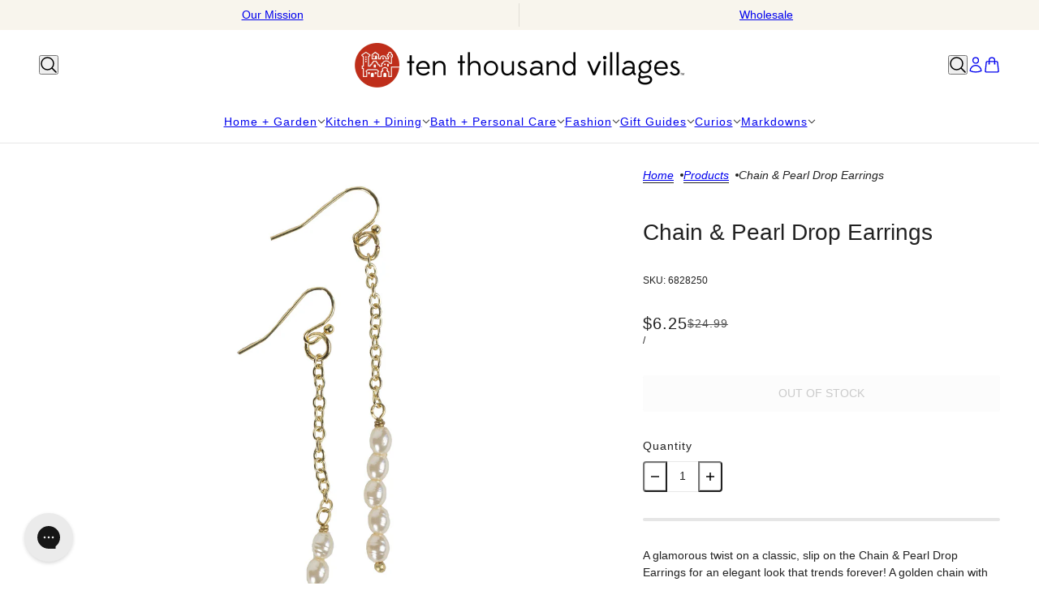

--- FILE ---
content_type: text/html; charset=utf-8
request_url: https://www.tenthousandvillages.com/products/chain-pearl-drop-earrings
body_size: 57350
content:
<!doctype html>
<html lang="en" dir="ltr">
  <head>
    <!-- Beyond theme - Version 6.0.0 by Troop Themes - https://troopthemes.com/ -->

    <meta charset="UTF-8">
    <meta http-equiv="X-UA-Compatible" content="IE=edge">
    <meta name="viewport" content="width=device-width, initial-scale=1.0, maximum-scale=5.0"><meta name="description" content="A glamorous twist on a classic, slip on the Chain &amp;amp; Pearl Drop Earrings for an elegant look that trends forever! A golden chain with five tiny pearls that add a little sparkle. The design is delicate, lightweight, and perfect for everyday wear. Each pair helps break the cycle of generational poverty and celebrates "><title>
      Chain &amp; Pearl Drop Earrings
 &ndash; Ten Thousand Villages</title><link rel="canonical" href="https://www.tenthousandvillages.com/products/chain-pearl-drop-earrings"><link rel="shortcut icon" href="//www.tenthousandvillages.com/cdn/shop/files/Untitled_design_5_abdbd157-c64a-472b-b294-b2d05d0d8e0a.png?v=1761670999&width=32" type="image/png">
      <link rel="apple-touch-icon" href="//www.tenthousandvillages.com/cdn/shop/files/Untitled_design_5_abdbd157-c64a-472b-b294-b2d05d0d8e0a.png?v=1761670999&width=180"><link rel="preconnect" href="https://cdn.shopify.com" crossorigin>
<link rel="preconnect" href="https://fonts.shopifycdn.com" crossorigin>

<script async crossorigin fetchpriority="high" src="/cdn/shopifycloud/importmap-polyfill/es-modules-shim.2.4.0.js"></script>
<script type="importmap">
  {
    "imports": {
      "@troop-themes/main": "//www.tenthousandvillages.com/cdn/shop/t/154/assets/theme.js?v=78393516813793909571767027932"
    }
  }
</script><meta property="og:type" content="product" />
  <meta property="og:title" content="Chain &amp; Pearl Drop Earrings" /><meta property="og:image" content="http://www.tenthousandvillages.com/cdn/shop/products/6828250-WEB-1_2.jpg?v=1685040059&width=1200" />
    <meta property="og:image:secure_url" content="https://www.tenthousandvillages.com/cdn/shop/products/6828250-WEB-1_2.jpg?v=1685040059&width=1200" />
    <meta property="og:image:width" content="1500" />
    <meta property="og:image:height" content="2250" /><meta property="og:price:currency" content="USD" />
  <meta
    property="og:price:amount"
    content="6.25"
  />

  <script type="application/ld+json">
    {
      "@context": "https://schema.org/",
      "@type": "Product",
      "name": "Chain & Pearl Drop Earrings",
      "image": ["//www.tenthousandvillages.com/cdn/shop/products/6828250-WEB-1_2.jpg?v=1685040059&width=1200"
],
      "description": "A glamorous twist on a classic, slip on the Chain &amp; Pearl Drop Earrings for an elegant look t...",
      "sku": "6828250",
      "brand": {
        "@type": "Brand",
        "name": "tenthousandvillagesus"
      },"offers": [{
            "@type" : "Offer","sku": "6828250","availability": "http://schema.org/OutOfStock",
            "price": 6.25,
            "priceCurrency": "USD",
            "url": "https:\/\/www.tenthousandvillages.com\/products\/chain-pearl-drop-earrings?variant=45179969732911"
          }
]
    }
  </script><meta property="og:url" content="https://www.tenthousandvillages.com/products/chain-pearl-drop-earrings" />
<meta property="og:site_name" content="Ten Thousand Villages" />
<meta property="og:description" content="A glamorous twist on a classic, slip on the Chain &amp;amp; Pearl Drop Earrings for an elegant look that trends forever! A golden chain with five tiny pearls that add a little sparkle. The design is delicate, lightweight, and perfect for everyday wear. Each pair helps break the cycle of generational poverty and celebrates " /><meta name="twitter:card" content="summary" />
<meta name="twitter:description" content="A glamorous twist on a classic, slip on the Chain &amp;amp; Pearl Drop Earrings for an elegant look that trends forever! A golden chain with five tiny pearls that add a little sparkle. The design is delicate, lightweight, and perfect for everyday wear. Each pair helps break the cycle of generational poverty and celebrates " /><meta name="twitter:title" content="Chain & Pearl Drop Earrings" /><meta
      name="twitter:image"
      content="https://www.tenthousandvillages.com/cdn/shop/products/6828250-WEB-1_2.jpg?v=1685040059&width=480"
    /><style>:root {--font--heading--uppercase: normal;--font--nav--uppercase: normal;--font--sub-nav--uppercase: normal;--font--button--uppercase: uppercase;--font--overline--uppercase: uppercase;--font--banner--size: 61px;
    --font--banner--mobile-size: 44px;

    --font--featured--size: 44px;
    --font--featured--mobile-size: 32px;

    --font--section--size: 28px;
    --font--section--mobile-size: 20px;

    --font--block--size: 16px;
    --font--block--mobile-size: 16px;

    --font--paragraph--size: 14px;--font--paragraph--mobile-size: 14px;--font--featured-paragraph--size: 14px;--font--featured-paragraph--mobile-size: 14px;--font--nav--size: 14px;--font--nav--mobile-size: 14px;--font--sub-nav--size: 12px;--font--sub-nav--mobile-size: 12px;--font--overline--size: 10px;
    --font--button--size: 14px;
    --font--button--spacing: 0px;

    --font--heading--family: "system_ui", -apple-system, 'Segoe UI', Roboto, 'Helvetica Neue', 'Noto Sans', 'Liberation Sans', Arial, sans-serif, 'Apple Color Emoji', 'Segoe UI Emoji', 'Segoe UI Symbol', 'Noto Color Emoji';
    --font--heading--weight: 400;
    --font--heading--style: normal;
    --font--heading--spacing: 0px;

    --font--nav--family: "system_ui", -apple-system, 'Segoe UI', Roboto, 'Helvetica Neue', 'Noto Sans', 'Liberation Sans', Arial, sans-serif, 'Apple Color Emoji', 'Segoe UI Emoji', 'Segoe UI Symbol', 'Noto Color Emoji';
    --font--nav--weight: 400;
    --font--nav--style: normal;

    --font--paragraph--family: "system_ui", -apple-system, 'Segoe UI', Roboto, 'Helvetica Neue', 'Noto Sans', 'Liberation Sans', Arial, sans-serif, 'Apple Color Emoji', 'Segoe UI Emoji', 'Segoe UI Symbol', 'Noto Color Emoji';
    --font--paragraph--weight: 400;
    --font--paragraph--style: normal;
    --font--paragraph--spacing: 0px;

    --font--line-height: 1.2;
  }
</style><style>
  :root {
    --color--accent-1: #cad3cc;
    --color--accent-1-translucent: rgba(202, 211, 204, 0.85);
    --color--accent-2: #f8f5ed;
    --color--accent-2-translucent: rgba(248, 245, 237, 0.85);
    --color--body: #212121;
    --color--body--light: #515151;
    --color--success: #4caf50;
    --color--gray: #e6e6e6;
    --color--alert: #d32f2f;

    --bg-color--white: white;
    --bg-color--light: #f7f7f7;
    --bg-color--light-translucent: rgba(247, 247, 247, 0.85);
    --bg-color--dark: #222222;
    --bg-color--dark-translucent: rgba(9, 9, 9, 0.85);
    --bg-color--accent-1: var(--color--accent-1);
    --bg-color--accent-2: var(--color--accent-2);
    --bg-color--body: #ffffff;
    --bg-color--body-translucent: rgba(255, 255, 255, 0.85);
    --bg-color--textbox: #fff;

    --border--dark: rgba(33, 33, 33, 0.1);
    --border--light: rgba(255, 255, 255, 0.1);

    --box-shadow--center: 0px 0px 10px rgba(0, 0, 0, 0.08);
    --box-shadow--top: 0 -10px 10px -10px rgba(0, 0, 0, 0.2);
    --box-shadow--left: -2px 0 10px -2px rgba(0, 0, 0, 0.2);
    --box-shadow--right: 2px 0 10px -2px rgba(0, 0, 0, 0.2);
    --box-shadow--bottom: 0 10px 10px -10px rgba(0, 0, 0, 0.2);

    --content--shadow-opacity: 0.15;
    --content--image-opacity: 0.2;

    --button--color: #ffffff;
    --button--bg-color: #212121;
    --button--bg-color--hover: var(--button--bg-color);
    --button--bdr-color: #212121;
    --button--color-disabled: #b9b9b9;
    --button--radius: 3px;

    --input--radius: 2px;
    --image--radius: 0px;
    --image--radius-enabled: 0;

    --progress-bar: linear-gradient(
                      90deg,
                      rgba(33, 33, 33, 0.3) 0%,
                      rgb(33, 33, 33) 80%,
                      rgba(33, 33, 33, 0.8)
                    );

    /* shop pay */
    --payment-terms-background-color: #ffffff;

    /* js helpers */
    --announcement--height: 0px;
    --header--height: 0px;
    --split-announcement--height: 0px;

    --sticky-offset: calc(var(--announcement--sticky, 0) * var(--announcement--height, 0px) + var(--header--sticky, 0) * var(--header--height, 0px));
  }

  shopify-accelerated-checkout, shopify-accelerated-checkout-cart {
    --shopify-accelerated-checkout-button-block-size: 45px;
    --shopify-accelerated-checkout-button-border-radius: var(--button--radius);
    --shopify-accelerated-checkout-button-box-shadow: 0 0 10px rgba(0, 0, 0, 0.3);
  }
</style><style></style><link href="//www.tenthousandvillages.com/cdn/shop/t/154/assets/theme.css?v=183886378562551159601767027932" rel="stylesheet" type="text/css" media="all" />
    <script>window.performance && window.performance.mark && window.performance.mark('shopify.content_for_header.start');</script><meta name="facebook-domain-verification" content="q4k8sey55g5pc3xdns2mx462ok6ubk">
<meta name="google-site-verification" content="HV1eEreKNpk7M_TM7igxQWW6yxmYc_BDzagLDgjLMSs">
<meta id="shopify-digital-wallet" name="shopify-digital-wallet" content="/73693561135/digital_wallets/dialog">
<meta name="shopify-checkout-api-token" content="1427b18b4487ddc43dde80b482eff446">
<meta id="in-context-paypal-metadata" data-shop-id="73693561135" data-venmo-supported="true" data-environment="production" data-locale="en_US" data-paypal-v4="true" data-currency="USD">
<link rel="alternate" type="application/json+oembed" href="https://www.tenthousandvillages.com/products/chain-pearl-drop-earrings.oembed">
<script async="async" src="/checkouts/internal/preloads.js?locale=en-US"></script>
<link rel="preconnect" href="https://shop.app" crossorigin="anonymous">
<script async="async" src="https://shop.app/checkouts/internal/preloads.js?locale=en-US&shop_id=73693561135" crossorigin="anonymous"></script>
<script id="apple-pay-shop-capabilities" type="application/json">{"shopId":73693561135,"countryCode":"US","currencyCode":"USD","merchantCapabilities":["supports3DS"],"merchantId":"gid:\/\/shopify\/Shop\/73693561135","merchantName":"Ten Thousand Villages","requiredBillingContactFields":["postalAddress","email"],"requiredShippingContactFields":["postalAddress","email"],"shippingType":"shipping","supportedNetworks":["visa","masterCard","amex","discover","elo","jcb"],"total":{"type":"pending","label":"Ten Thousand Villages","amount":"1.00"},"shopifyPaymentsEnabled":true,"supportsSubscriptions":true}</script>
<script id="shopify-features" type="application/json">{"accessToken":"1427b18b4487ddc43dde80b482eff446","betas":["rich-media-storefront-analytics"],"domain":"www.tenthousandvillages.com","predictiveSearch":true,"shopId":73693561135,"locale":"en"}</script>
<script>var Shopify = Shopify || {};
Shopify.shop = "tenthousandvillagesus.myshopify.com";
Shopify.locale = "en";
Shopify.currency = {"active":"USD","rate":"1.0"};
Shopify.country = "US";
Shopify.theme = {"name":"1\/1 update","id":182729113903,"schema_name":"Beyond","schema_version":"6.0.0","theme_store_id":939,"role":"main"};
Shopify.theme.handle = "null";
Shopify.theme.style = {"id":null,"handle":null};
Shopify.cdnHost = "www.tenthousandvillages.com/cdn";
Shopify.routes = Shopify.routes || {};
Shopify.routes.root = "/";</script>
<script type="module">!function(o){(o.Shopify=o.Shopify||{}).modules=!0}(window);</script>
<script>!function(o){function n(){var o=[];function n(){o.push(Array.prototype.slice.apply(arguments))}return n.q=o,n}var t=o.Shopify=o.Shopify||{};t.loadFeatures=n(),t.autoloadFeatures=n()}(window);</script>
<script>
  window.ShopifyPay = window.ShopifyPay || {};
  window.ShopifyPay.apiHost = "shop.app\/pay";
  window.ShopifyPay.redirectState = null;
</script>
<script id="shop-js-analytics" type="application/json">{"pageType":"product"}</script>
<script defer="defer" async type="module" src="//www.tenthousandvillages.com/cdn/shopifycloud/shop-js/modules/v2/client.init-shop-cart-sync_BApSsMSl.en.esm.js"></script>
<script defer="defer" async type="module" src="//www.tenthousandvillages.com/cdn/shopifycloud/shop-js/modules/v2/chunk.common_CBoos6YZ.esm.js"></script>
<script type="module">
  await import("//www.tenthousandvillages.com/cdn/shopifycloud/shop-js/modules/v2/client.init-shop-cart-sync_BApSsMSl.en.esm.js");
await import("//www.tenthousandvillages.com/cdn/shopifycloud/shop-js/modules/v2/chunk.common_CBoos6YZ.esm.js");

  window.Shopify.SignInWithShop?.initShopCartSync?.({"fedCMEnabled":true,"windoidEnabled":true});

</script>
<script defer="defer" async type="module" src="//www.tenthousandvillages.com/cdn/shopifycloud/shop-js/modules/v2/client.payment-terms_BHOWV7U_.en.esm.js"></script>
<script defer="defer" async type="module" src="//www.tenthousandvillages.com/cdn/shopifycloud/shop-js/modules/v2/chunk.common_CBoos6YZ.esm.js"></script>
<script defer="defer" async type="module" src="//www.tenthousandvillages.com/cdn/shopifycloud/shop-js/modules/v2/chunk.modal_Bu1hFZFC.esm.js"></script>
<script type="module">
  await import("//www.tenthousandvillages.com/cdn/shopifycloud/shop-js/modules/v2/client.payment-terms_BHOWV7U_.en.esm.js");
await import("//www.tenthousandvillages.com/cdn/shopifycloud/shop-js/modules/v2/chunk.common_CBoos6YZ.esm.js");
await import("//www.tenthousandvillages.com/cdn/shopifycloud/shop-js/modules/v2/chunk.modal_Bu1hFZFC.esm.js");

  
</script>
<script>
  window.Shopify = window.Shopify || {};
  if (!window.Shopify.featureAssets) window.Shopify.featureAssets = {};
  window.Shopify.featureAssets['shop-js'] = {"shop-cart-sync":["modules/v2/client.shop-cart-sync_DJczDl9f.en.esm.js","modules/v2/chunk.common_CBoos6YZ.esm.js"],"init-fed-cm":["modules/v2/client.init-fed-cm_BzwGC0Wi.en.esm.js","modules/v2/chunk.common_CBoos6YZ.esm.js"],"init-windoid":["modules/v2/client.init-windoid_BS26ThXS.en.esm.js","modules/v2/chunk.common_CBoos6YZ.esm.js"],"shop-cash-offers":["modules/v2/client.shop-cash-offers_DthCPNIO.en.esm.js","modules/v2/chunk.common_CBoos6YZ.esm.js","modules/v2/chunk.modal_Bu1hFZFC.esm.js"],"shop-button":["modules/v2/client.shop-button_D_JX508o.en.esm.js","modules/v2/chunk.common_CBoos6YZ.esm.js"],"init-shop-email-lookup-coordinator":["modules/v2/client.init-shop-email-lookup-coordinator_DFwWcvrS.en.esm.js","modules/v2/chunk.common_CBoos6YZ.esm.js"],"shop-toast-manager":["modules/v2/client.shop-toast-manager_tEhgP2F9.en.esm.js","modules/v2/chunk.common_CBoos6YZ.esm.js"],"shop-login-button":["modules/v2/client.shop-login-button_DwLgFT0K.en.esm.js","modules/v2/chunk.common_CBoos6YZ.esm.js","modules/v2/chunk.modal_Bu1hFZFC.esm.js"],"avatar":["modules/v2/client.avatar_BTnouDA3.en.esm.js"],"init-shop-cart-sync":["modules/v2/client.init-shop-cart-sync_BApSsMSl.en.esm.js","modules/v2/chunk.common_CBoos6YZ.esm.js"],"pay-button":["modules/v2/client.pay-button_BuNmcIr_.en.esm.js","modules/v2/chunk.common_CBoos6YZ.esm.js"],"init-shop-for-new-customer-accounts":["modules/v2/client.init-shop-for-new-customer-accounts_DrjXSI53.en.esm.js","modules/v2/client.shop-login-button_DwLgFT0K.en.esm.js","modules/v2/chunk.common_CBoos6YZ.esm.js","modules/v2/chunk.modal_Bu1hFZFC.esm.js"],"init-customer-accounts-sign-up":["modules/v2/client.init-customer-accounts-sign-up_TlVCiykN.en.esm.js","modules/v2/client.shop-login-button_DwLgFT0K.en.esm.js","modules/v2/chunk.common_CBoos6YZ.esm.js","modules/v2/chunk.modal_Bu1hFZFC.esm.js"],"shop-follow-button":["modules/v2/client.shop-follow-button_C5D3XtBb.en.esm.js","modules/v2/chunk.common_CBoos6YZ.esm.js","modules/v2/chunk.modal_Bu1hFZFC.esm.js"],"checkout-modal":["modules/v2/client.checkout-modal_8TC_1FUY.en.esm.js","modules/v2/chunk.common_CBoos6YZ.esm.js","modules/v2/chunk.modal_Bu1hFZFC.esm.js"],"init-customer-accounts":["modules/v2/client.init-customer-accounts_C0Oh2ljF.en.esm.js","modules/v2/client.shop-login-button_DwLgFT0K.en.esm.js","modules/v2/chunk.common_CBoos6YZ.esm.js","modules/v2/chunk.modal_Bu1hFZFC.esm.js"],"lead-capture":["modules/v2/client.lead-capture_Cq0gfm7I.en.esm.js","modules/v2/chunk.common_CBoos6YZ.esm.js","modules/v2/chunk.modal_Bu1hFZFC.esm.js"],"shop-login":["modules/v2/client.shop-login_BmtnoEUo.en.esm.js","modules/v2/chunk.common_CBoos6YZ.esm.js","modules/v2/chunk.modal_Bu1hFZFC.esm.js"],"payment-terms":["modules/v2/client.payment-terms_BHOWV7U_.en.esm.js","modules/v2/chunk.common_CBoos6YZ.esm.js","modules/v2/chunk.modal_Bu1hFZFC.esm.js"]};
</script>
<script>(function() {
  var isLoaded = false;
  function asyncLoad() {
    if (isLoaded) return;
    isLoaded = true;
    var urls = ["\/\/swymv3free-01.azureedge.net\/code\/swym-shopify.js?shop=tenthousandvillagesus.myshopify.com","\/\/cdn.shopify.com\/proxy\/c43adf1e06509d661c27d6b3d19500bc263064b2f0b932b5fe9d2bb7f4aa0812\/s3-us-west-2.amazonaws.com\/jsstore\/a\/V3VHDYO\/ge.js?shop=tenthousandvillagesus.myshopify.com\u0026sp-cache-control=cHVibGljLCBtYXgtYWdlPTkwMA","\/\/cdn.shopify.com\/proxy\/1e5a8d881c903ac730b8ab3f896c669709df5da45da6bb9a3b6c095d3c352206\/app.retention.com\/shopify\/shopify_app_add_to_cart_script.js?shop=tenthousandvillagesus.myshopify.com\u0026sp-cache-control=cHVibGljLCBtYXgtYWdlPTkwMA","https:\/\/config.gorgias.chat\/bundle-loader\/01H50J5VMXXXZPBJ11QB7EHAZD?source=shopify1click\u0026shop=tenthousandvillagesus.myshopify.com","https:\/\/static.klaviyo.com\/onsite\/js\/klaviyo.js?company_id=R4vDuS\u0026shop=tenthousandvillagesus.myshopify.com","https:\/\/cdn.rebuyengine.com\/onsite\/js\/rebuy.js?shop=tenthousandvillagesus.myshopify.com","https:\/\/cdn.9gtb.com\/loader.js?g_cvt_id=fa4a75f7-2d1c-4e28-b4a8-aee1b8e09c62\u0026shop=tenthousandvillagesus.myshopify.com","https:\/\/cdn.rebuyengine.com\/onsite\/js\/rebuy.js?shop=tenthousandvillagesus.myshopify.com"];
    for (var i = 0; i < urls.length; i++) {
      var s = document.createElement('script');
      s.type = 'text/javascript';
      s.async = true;
      s.src = urls[i];
      var x = document.getElementsByTagName('script')[0];
      x.parentNode.insertBefore(s, x);
    }
  };
  if(window.attachEvent) {
    window.attachEvent('onload', asyncLoad);
  } else {
    window.addEventListener('load', asyncLoad, false);
  }
})();</script>
<script id="__st">var __st={"a":73693561135,"offset":-18000,"reqid":"f991a588-4411-4d17-bfe3-d82dd741a37b-1768899005","pageurl":"www.tenthousandvillages.com\/products\/chain-pearl-drop-earrings","u":"83641ad2e7f4","p":"product","rtyp":"product","rid":8323084058927};</script>
<script>window.ShopifyPaypalV4VisibilityTracking = true;</script>
<script id="captcha-bootstrap">!function(){'use strict';const t='contact',e='account',n='new_comment',o=[[t,t],['blogs',n],['comments',n],[t,'customer']],c=[[e,'customer_login'],[e,'guest_login'],[e,'recover_customer_password'],[e,'create_customer']],r=t=>t.map((([t,e])=>`form[action*='/${t}']:not([data-nocaptcha='true']) input[name='form_type'][value='${e}']`)).join(','),a=t=>()=>t?[...document.querySelectorAll(t)].map((t=>t.form)):[];function s(){const t=[...o],e=r(t);return a(e)}const i='password',u='form_key',d=['recaptcha-v3-token','g-recaptcha-response','h-captcha-response',i],f=()=>{try{return window.sessionStorage}catch{return}},m='__shopify_v',_=t=>t.elements[u];function p(t,e,n=!1){try{const o=window.sessionStorage,c=JSON.parse(o.getItem(e)),{data:r}=function(t){const{data:e,action:n}=t;return t[m]||n?{data:e,action:n}:{data:t,action:n}}(c);for(const[e,n]of Object.entries(r))t.elements[e]&&(t.elements[e].value=n);n&&o.removeItem(e)}catch(o){console.error('form repopulation failed',{error:o})}}const l='form_type',E='cptcha';function T(t){t.dataset[E]=!0}const w=window,h=w.document,L='Shopify',v='ce_forms',y='captcha';let A=!1;((t,e)=>{const n=(g='f06e6c50-85a8-45c8-87d0-21a2b65856fe',I='https://cdn.shopify.com/shopifycloud/storefront-forms-hcaptcha/ce_storefront_forms_captcha_hcaptcha.v1.5.2.iife.js',D={infoText:'Protected by hCaptcha',privacyText:'Privacy',termsText:'Terms'},(t,e,n)=>{const o=w[L][v],c=o.bindForm;if(c)return c(t,g,e,D).then(n);var r;o.q.push([[t,g,e,D],n]),r=I,A||(h.body.append(Object.assign(h.createElement('script'),{id:'captcha-provider',async:!0,src:r})),A=!0)});var g,I,D;w[L]=w[L]||{},w[L][v]=w[L][v]||{},w[L][v].q=[],w[L][y]=w[L][y]||{},w[L][y].protect=function(t,e){n(t,void 0,e),T(t)},Object.freeze(w[L][y]),function(t,e,n,w,h,L){const[v,y,A,g]=function(t,e,n){const i=e?o:[],u=t?c:[],d=[...i,...u],f=r(d),m=r(i),_=r(d.filter((([t,e])=>n.includes(e))));return[a(f),a(m),a(_),s()]}(w,h,L),I=t=>{const e=t.target;return e instanceof HTMLFormElement?e:e&&e.form},D=t=>v().includes(t);t.addEventListener('submit',(t=>{const e=I(t);if(!e)return;const n=D(e)&&!e.dataset.hcaptchaBound&&!e.dataset.recaptchaBound,o=_(e),c=g().includes(e)&&(!o||!o.value);(n||c)&&t.preventDefault(),c&&!n&&(function(t){try{if(!f())return;!function(t){const e=f();if(!e)return;const n=_(t);if(!n)return;const o=n.value;o&&e.removeItem(o)}(t);const e=Array.from(Array(32),(()=>Math.random().toString(36)[2])).join('');!function(t,e){_(t)||t.append(Object.assign(document.createElement('input'),{type:'hidden',name:u})),t.elements[u].value=e}(t,e),function(t,e){const n=f();if(!n)return;const o=[...t.querySelectorAll(`input[type='${i}']`)].map((({name:t})=>t)),c=[...d,...o],r={};for(const[a,s]of new FormData(t).entries())c.includes(a)||(r[a]=s);n.setItem(e,JSON.stringify({[m]:1,action:t.action,data:r}))}(t,e)}catch(e){console.error('failed to persist form',e)}}(e),e.submit())}));const S=(t,e)=>{t&&!t.dataset[E]&&(n(t,e.some((e=>e===t))),T(t))};for(const o of['focusin','change'])t.addEventListener(o,(t=>{const e=I(t);D(e)&&S(e,y())}));const B=e.get('form_key'),M=e.get(l),P=B&&M;t.addEventListener('DOMContentLoaded',(()=>{const t=y();if(P)for(const e of t)e.elements[l].value===M&&p(e,B);[...new Set([...A(),...v().filter((t=>'true'===t.dataset.shopifyCaptcha))])].forEach((e=>S(e,t)))}))}(h,new URLSearchParams(w.location.search),n,t,e,['guest_login'])})(!0,!0)}();</script>
<script integrity="sha256-4kQ18oKyAcykRKYeNunJcIwy7WH5gtpwJnB7kiuLZ1E=" data-source-attribution="shopify.loadfeatures" defer="defer" src="//www.tenthousandvillages.com/cdn/shopifycloud/storefront/assets/storefront/load_feature-a0a9edcb.js" crossorigin="anonymous"></script>
<script crossorigin="anonymous" defer="defer" src="//www.tenthousandvillages.com/cdn/shopifycloud/storefront/assets/shopify_pay/storefront-65b4c6d7.js?v=20250812"></script>
<script data-source-attribution="shopify.dynamic_checkout.dynamic.init">var Shopify=Shopify||{};Shopify.PaymentButton=Shopify.PaymentButton||{isStorefrontPortableWallets:!0,init:function(){window.Shopify.PaymentButton.init=function(){};var t=document.createElement("script");t.src="https://www.tenthousandvillages.com/cdn/shopifycloud/portable-wallets/latest/portable-wallets.en.js",t.type="module",document.head.appendChild(t)}};
</script>
<script data-source-attribution="shopify.dynamic_checkout.buyer_consent">
  function portableWalletsHideBuyerConsent(e){var t=document.getElementById("shopify-buyer-consent"),n=document.getElementById("shopify-subscription-policy-button");t&&n&&(t.classList.add("hidden"),t.setAttribute("aria-hidden","true"),n.removeEventListener("click",e))}function portableWalletsShowBuyerConsent(e){var t=document.getElementById("shopify-buyer-consent"),n=document.getElementById("shopify-subscription-policy-button");t&&n&&(t.classList.remove("hidden"),t.removeAttribute("aria-hidden"),n.addEventListener("click",e))}window.Shopify?.PaymentButton&&(window.Shopify.PaymentButton.hideBuyerConsent=portableWalletsHideBuyerConsent,window.Shopify.PaymentButton.showBuyerConsent=portableWalletsShowBuyerConsent);
</script>
<script data-source-attribution="shopify.dynamic_checkout.cart.bootstrap">document.addEventListener("DOMContentLoaded",(function(){function t(){return document.querySelector("shopify-accelerated-checkout-cart, shopify-accelerated-checkout")}if(t())Shopify.PaymentButton.init();else{new MutationObserver((function(e,n){t()&&(Shopify.PaymentButton.init(),n.disconnect())})).observe(document.body,{childList:!0,subtree:!0})}}));
</script>
<link id="shopify-accelerated-checkout-styles" rel="stylesheet" media="screen" href="https://www.tenthousandvillages.com/cdn/shopifycloud/portable-wallets/latest/accelerated-checkout-backwards-compat.css" crossorigin="anonymous">
<style id="shopify-accelerated-checkout-cart">
        #shopify-buyer-consent {
  margin-top: 1em;
  display: inline-block;
  width: 100%;
}

#shopify-buyer-consent.hidden {
  display: none;
}

#shopify-subscription-policy-button {
  background: none;
  border: none;
  padding: 0;
  text-decoration: underline;
  font-size: inherit;
  cursor: pointer;
}

#shopify-subscription-policy-button::before {
  box-shadow: none;
}

      </style>

<script>window.performance && window.performance.mark && window.performance.mark('shopify.content_for_header.end');</script>
<script>
  if (Shopify) {
    Shopify.routes = {
      ...Shopify.routes,
      all_products_collection: '/collections/all',
      cart: '/cart',
      cart_add: '/cart/add',
      cart_change: '/cart/change',
      cart_update: '/cart/update',
      libraries: {
        swipe_listener: "//www.tenthousandvillages.com/cdn/shop/t/154/assets/swipe-listener.min.js?v=123039615894270182531767027932",
        masonry: "//www.tenthousandvillages.com/cdn/shop/t/154/assets/masonry.min.js?v=153413113355937702121767027932",
        plyr: "/cdn/shopifycloud/plyr/v2.0/shopify-plyr.en.js",
        vimeo: "https://player.vimeo.com/api/player.js"
      },
      product_recommendations: '/recommendations/products',
      predictive_search: '/search/suggest',
      search: '/search',
      root: '/',
      youtube: 'https://youtube.com/iframe_api'
    }
  }
</script><script type="module" src="//www.tenthousandvillages.com/cdn/shop/t/154/assets/theme.js?v=78393516813793909571767027932"></script><!-- BEGIN app block: shopify://apps/warnify-pro-warnings/blocks/main/b82106ea-6172-4ab0-814f-17df1cb2b18a --><!-- BEGIN app snippet: product -->
<script>    var Elspw = {        params: {            money_format: "${{amount}}",            cart: {                "total_price" : 0,                "attributes": {},                "items" : [                ]            }        }    };    Elspw.params.product = {        "id": 8323084058927,        "title": "Chain \u0026 Pearl Drop Earrings",        "handle": "chain-pearl-drop-earrings",        "tags": ["April 2023 Collection","Artisan partner","jewelrymarkdown","STDDISC","To Be Removed"],        "variants":[{"id":45179969732911,"qty":0 === null ? 999 : 0,"title":"Default Title","policy":"deny"}],        "collection_ids":[446563877167]    };</script><!-- END app snippet --><!-- BEGIN app snippet: settings -->
  <script>    (function(){      Elspw.loadScript=function(a,b){var c=document.createElement("script");c.type="text/javascript",c.readyState?c.onreadystatechange=function(){"loaded"!=c.readyState&&"complete"!=c.readyState||(c.onreadystatechange=null,b())}:c.onload=function(){b()},c.src=a,document.getElementsByTagName("head")[0].appendChild(c)};      Elspw.config= {"enabled":true,"grid_enabled":1,"show_on_shipping_addredd_change":false,"button":"form[action*=\"/cart/add\"] [type=submit], form[action*=\"/cart/add\"] .add_to_cart, form[action*=\"/cart/add\"] .shopify-payment-button__button, form[action*=\"/cart/add\"] .shopify-payment-button__more-options","css":"","tag":"Els PW","alerts":[{"id":30407,"shop_id":20667,"enabled":1,"name":"Prop 65","settings":{"checkout_allowed":true,"line_item_property":null},"design_settings":"{\"cancelBtn\":{\"backgroundColor\":\"#e25656\",\"text\":null,\"enabled\":false},\"confirmBtn\":{\"backgroundColor\":\"#077c0c\"}}","checkout_settings":"{\"enabled\":false}","message":"<p><span style=\"color: #3b3a48; font-family: 'Public Sans', system-ui, -apple-system, 'Segoe UI', Roboto, 'Helvetica Neue', 'Noto Sans', sans-serif; font-size: 19.528px; background-color: #ffffff;\"><span style=\"text-indent: -0.25in;\"><strong>WARNING-</strong> </span><em style=\"text-indent: -0.25in;\">This product can expose you to chemicals known to the State of California to cause cancer and reproductive harm. For more information, visit <a href=\"https://www.p65warnings.ca.gov/\" target=\"_blank\" rel=\"noopener\">www.P65Warnings.ca.gov</a></em></span></p>","based_on":"products","one_time":0,"geo_enabled":1,"geo":{"provinces":{"US":["CA"]},"countries":["US"]},"created_at":"2025-07-08T17:14:55.000000Z","updated_at":"2025-07-24T19:05:43.000000Z","tag":"Els PW 30407"},{"id":30515,"shop_id":20667,"enabled":1,"name":"Prop 65","settings":{"checkout_allowed":true,"line_item_property":null},"design_settings":"{\"cancelBtn\":{\"enabled\":false}}","checkout_settings":"","message":"<p><span style=\"text-indent: -0.25in;\"><strong>WARNING-</strong>&nbsp;</span><em style=\"text-indent: -0.25in;\">This product can expose you to chemicals known to the State of California to cause cancer and reproductive harm. For more information, visit&nbsp;<a href=\"https://www.p65warnings.ca.gov/\" target=\"_blank\" rel=\"noopener\">www.P65Warnings.ca.gov</a></em></p>","based_on":"products","one_time":0,"geo_enabled":1,"geo":{"provinces":{"US":["CA"]},"countries":["US"]},"created_at":"2025-07-29T14:37:44.000000Z","updated_at":"2025-07-29T16:25:04.000000Z","tag":"Els PW 30515"}],"is_shopify_plus":1,"cdn":"https://s3.amazonaws.com/els-apps/product-warnings/","theme_app_extensions_enabled":1} ;    })(Elspw)  </script>  <script defer src="https://cdn.shopify.com/extensions/019b92bb-38ba-793e-9baf-3c5308a58e87/cli-20/assets/app.js"></script>

<script>
  Elspw.params.elsGeoScriptPath = "https://cdn.shopify.com/extensions/019b92bb-38ba-793e-9baf-3c5308a58e87/cli-20/assets/els.geo.js";
  Elspw.params.remodalScriptPath = "https://cdn.shopify.com/extensions/019b92bb-38ba-793e-9baf-3c5308a58e87/cli-20/assets/remodal.js";
  Elspw.params.cssPath = "https://cdn.shopify.com/extensions/019b92bb-38ba-793e-9baf-3c5308a58e87/cli-20/assets/app.css";
</script><!-- END app snippet --><!-- BEGIN app snippet: elspw-jsons -->



  <script type="application/json" id="elspw-product">
    
          {        "id": 8323084058927,        "title": "Chain \u0026 Pearl Drop Earrings",        "handle": "chain-pearl-drop-earrings",        "tags": ["April 2023 Collection","Artisan partner","jewelrymarkdown","STDDISC","To Be Removed"],        "variants":[{"id":45179969732911,"qty":0,"title":"Default Title","policy":"deny"}],        "collection_ids":[446563877167]      }    
  </script>



<!-- END app snippet -->


<!-- END app block --><!-- BEGIN app block: shopify://apps/klaviyo-email-marketing-sms/blocks/klaviyo-onsite-embed/2632fe16-c075-4321-a88b-50b567f42507 -->












  <script async src="https://static.klaviyo.com/onsite/js/R4vDuS/klaviyo.js?company_id=R4vDuS"></script>
  <script>!function(){if(!window.klaviyo){window._klOnsite=window._klOnsite||[];try{window.klaviyo=new Proxy({},{get:function(n,i){return"push"===i?function(){var n;(n=window._klOnsite).push.apply(n,arguments)}:function(){for(var n=arguments.length,o=new Array(n),w=0;w<n;w++)o[w]=arguments[w];var t="function"==typeof o[o.length-1]?o.pop():void 0,e=new Promise((function(n){window._klOnsite.push([i].concat(o,[function(i){t&&t(i),n(i)}]))}));return e}}})}catch(n){window.klaviyo=window.klaviyo||[],window.klaviyo.push=function(){var n;(n=window._klOnsite).push.apply(n,arguments)}}}}();</script>

  
    <script id="viewed_product">
      if (item == null) {
        var _learnq = _learnq || [];

        var MetafieldReviews = null
        var MetafieldYotpoRating = null
        var MetafieldYotpoCount = null
        var MetafieldLooxRating = null
        var MetafieldLooxCount = null
        var okendoProduct = null
        var okendoProductReviewCount = null
        var okendoProductReviewAverageValue = null
        try {
          // The following fields are used for Customer Hub recently viewed in order to add reviews.
          // This information is not part of __kla_viewed. Instead, it is part of __kla_viewed_reviewed_items
          MetafieldReviews = {};
          MetafieldYotpoRating = null
          MetafieldYotpoCount = null
          MetafieldLooxRating = null
          MetafieldLooxCount = null

          okendoProduct = null
          // If the okendo metafield is not legacy, it will error, which then requires the new json formatted data
          if (okendoProduct && 'error' in okendoProduct) {
            okendoProduct = null
          }
          okendoProductReviewCount = okendoProduct ? okendoProduct.reviewCount : null
          okendoProductReviewAverageValue = okendoProduct ? okendoProduct.reviewAverageValue : null
        } catch (error) {
          console.error('Error in Klaviyo onsite reviews tracking:', error);
        }

        var item = {
          Name: "Chain \u0026 Pearl Drop Earrings",
          ProductID: 8323084058927,
          Categories: ["Markdowns"],
          ImageURL: "https://www.tenthousandvillages.com/cdn/shop/products/6828250-WEB-1_2_grande.jpg?v=1685040059",
          URL: "https://www.tenthousandvillages.com/products/chain-pearl-drop-earrings",
          Brand: "tenthousandvillagesus",
          Price: "$6.25",
          Value: "6.25",
          CompareAtPrice: "$24.99"
        };
        _learnq.push(['track', 'Viewed Product', item]);
        _learnq.push(['trackViewedItem', {
          Title: item.Name,
          ItemId: item.ProductID,
          Categories: item.Categories,
          ImageUrl: item.ImageURL,
          Url: item.URL,
          Metadata: {
            Brand: item.Brand,
            Price: item.Price,
            Value: item.Value,
            CompareAtPrice: item.CompareAtPrice
          },
          metafields:{
            reviews: MetafieldReviews,
            yotpo:{
              rating: MetafieldYotpoRating,
              count: MetafieldYotpoCount,
            },
            loox:{
              rating: MetafieldLooxRating,
              count: MetafieldLooxCount,
            },
            okendo: {
              rating: okendoProductReviewAverageValue,
              count: okendoProductReviewCount,
            }
          }
        }]);
      }
    </script>
  




  <script>
    window.klaviyoReviewsProductDesignMode = false
  </script>







<!-- END app block --><!-- BEGIN app block: shopify://apps/judge-me-reviews/blocks/judgeme_core/61ccd3b1-a9f2-4160-9fe9-4fec8413e5d8 --><!-- Start of Judge.me Core -->






<link rel="dns-prefetch" href="https://cdnwidget.judge.me">
<link rel="dns-prefetch" href="https://cdn.judge.me">
<link rel="dns-prefetch" href="https://cdn1.judge.me">
<link rel="dns-prefetch" href="https://api.judge.me">

<script data-cfasync='false' class='jdgm-settings-script'>window.jdgmSettings={"pagination":5,"disable_web_reviews":false,"badge_no_review_text":"No reviews","badge_n_reviews_text":"{{ n }} review/reviews","badge_star_color":"#d1b28f","hide_badge_preview_if_no_reviews":true,"badge_hide_text":false,"enforce_center_preview_badge":false,"widget_title":"Customer Reviews","widget_open_form_text":"Write a review","widget_close_form_text":"Cancel review","widget_refresh_page_text":"Refresh page","widget_summary_text":"Based on {{ number_of_reviews }} review/reviews","widget_no_review_text":"Be the first to write a review","widget_name_field_text":"Display name","widget_verified_name_field_text":"Verified Name (public)","widget_name_placeholder_text":"Display name","widget_required_field_error_text":"This field is required.","widget_email_field_text":"Email address","widget_verified_email_field_text":"Verified Email (private, can not be edited)","widget_email_placeholder_text":"Your email address","widget_email_field_error_text":"Please enter a valid email address.","widget_rating_field_text":"Rating","widget_review_title_field_text":"Review Title","widget_review_title_placeholder_text":"Give your review a title","widget_review_body_field_text":"Review content","widget_review_body_placeholder_text":"Start writing here...","widget_pictures_field_text":"Picture/Video (optional)","widget_submit_review_text":"Submit Review","widget_submit_verified_review_text":"Submit Verified Review","widget_submit_success_msg_with_auto_publish":"Thank you! Please refresh the page in a few moments to see your review. You can remove or edit your review by logging into \u003ca href='https://judge.me/login' target='_blank' rel='nofollow noopener'\u003eJudge.me\u003c/a\u003e","widget_submit_success_msg_no_auto_publish":"Thank you! Your review will be published as soon as it is approved by the shop admin. You can remove or edit your review by logging into \u003ca href='https://judge.me/login' target='_blank' rel='nofollow noopener'\u003eJudge.me\u003c/a\u003e","widget_show_default_reviews_out_of_total_text":"Showing {{ n_reviews_shown }} out of {{ n_reviews }} reviews.","widget_show_all_link_text":"Show all","widget_show_less_link_text":"Show less","widget_author_said_text":"{{ reviewer_name }} said:","widget_days_text":"{{ n }} days ago","widget_weeks_text":"{{ n }} week/weeks ago","widget_months_text":"{{ n }} month/months ago","widget_years_text":"{{ n }} year/years ago","widget_yesterday_text":"Yesterday","widget_today_text":"Today","widget_replied_text":"Ten Thousand Villages replied:","widget_read_more_text":"Read more","widget_reviewer_name_as_initial":"last_initial","widget_rating_filter_color":"","widget_rating_filter_see_all_text":"See all reviews","widget_sorting_most_recent_text":"Most Recent","widget_sorting_highest_rating_text":"Highest Rating","widget_sorting_lowest_rating_text":"Lowest Rating","widget_sorting_with_pictures_text":"Only Pictures","widget_sorting_most_helpful_text":"Most Helpful","widget_open_question_form_text":"Ask a question","widget_reviews_subtab_text":"Reviews","widget_questions_subtab_text":"Questions","widget_question_label_text":"Question","widget_answer_label_text":"Answer","widget_question_placeholder_text":"Write your question here","widget_submit_question_text":"Submit Question","widget_question_submit_success_text":"Thank you for your question! We will notify you once it gets answered.","widget_star_color":"#d1b28f","verified_badge_text":"Verified","verified_badge_bg_color":"","verified_badge_text_color":"","verified_badge_placement":"left-of-reviewer-name","widget_review_max_height":2,"widget_hide_border":true,"widget_social_share":false,"widget_thumb":false,"widget_review_location_show":false,"widget_location_format":"city_state_code_only","all_reviews_include_out_of_store_products":false,"all_reviews_out_of_store_text":"(out of store)","all_reviews_pagination":100,"all_reviews_product_name_prefix_text":"about","enable_review_pictures":true,"enable_question_anwser":true,"widget_theme":"","review_date_format":"mm/dd/yyyy","default_sort_method":"highest-rating","widget_product_reviews_subtab_text":"Product Reviews","widget_shop_reviews_subtab_text":"Shop Reviews","widget_other_products_reviews_text":"Reviews for other products","widget_store_reviews_subtab_text":"Store reviews","widget_no_store_reviews_text":"This store hasn't received any reviews yet","widget_web_restriction_product_reviews_text":"This product hasn't received any reviews yet","widget_no_items_text":"No items found","widget_show_more_text":"Show more","widget_write_a_store_review_text":"Write a Store Review","widget_other_languages_heading":"Reviews in Other Languages","widget_translate_review_text":"Translate review to {{ language }}","widget_translating_review_text":"Translating...","widget_show_original_translation_text":"Show original ({{ language }})","widget_translate_review_failed_text":"Review couldn't be translated.","widget_translate_review_retry_text":"Retry","widget_translate_review_try_again_later_text":"Try again later","show_product_url_for_grouped_product":false,"widget_sorting_pictures_first_text":"Pictures First","show_pictures_on_all_rev_page_mobile":false,"show_pictures_on_all_rev_page_desktop":false,"floating_tab_hide_mobile_install_preference":false,"floating_tab_button_name":"★ Reviews","floating_tab_title":"Let customers speak for us","floating_tab_button_color":"","floating_tab_button_background_color":"","floating_tab_url":"","floating_tab_url_enabled":false,"floating_tab_tab_style":"text","all_reviews_text_badge_text":"Customers rate us {{ shop.metafields.judgeme.all_reviews_rating | round: 1 }}/5 based on {{ shop.metafields.judgeme.all_reviews_count }} reviews.","all_reviews_text_badge_text_branded_style":"{{ shop.metafields.judgeme.all_reviews_rating | round: 1 }} out of 5 stars based on {{ shop.metafields.judgeme.all_reviews_count }} reviews","is_all_reviews_text_badge_a_link":false,"show_stars_for_all_reviews_text_badge":false,"all_reviews_text_badge_url":"","all_reviews_text_style":"text","all_reviews_text_color_style":"judgeme_brand_color","all_reviews_text_color":"#108474","all_reviews_text_show_jm_brand":true,"featured_carousel_show_header":true,"featured_carousel_title":"1K+ 5-star reviews","testimonials_carousel_title":"Customers are saying","videos_carousel_title":"Real customer stories","cards_carousel_title":"Customers are saying","featured_carousel_count_text":"from {{ n }} reviews","featured_carousel_add_link_to_all_reviews_page":false,"featured_carousel_url":"","featured_carousel_show_images":false,"featured_carousel_autoslide_interval":5,"featured_carousel_arrows_on_the_sides":false,"featured_carousel_height":250,"featured_carousel_width":80,"featured_carousel_image_size":0,"featured_carousel_image_height":250,"featured_carousel_arrow_color":"#eeeeee","verified_count_badge_style":"vintage","verified_count_badge_orientation":"horizontal","verified_count_badge_color_style":"judgeme_brand_color","verified_count_badge_color":"#108474","is_verified_count_badge_a_link":false,"verified_count_badge_url":"","verified_count_badge_show_jm_brand":true,"widget_rating_preset_default":5,"widget_first_sub_tab":"product-reviews","widget_show_histogram":true,"widget_histogram_use_custom_color":false,"widget_pagination_use_custom_color":false,"widget_star_use_custom_color":true,"widget_verified_badge_use_custom_color":false,"widget_write_review_use_custom_color":false,"picture_reminder_submit_button":"Upload Pictures","enable_review_videos":true,"mute_video_by_default":true,"widget_sorting_videos_first_text":"Videos First","widget_review_pending_text":"Pending","featured_carousel_items_for_large_screen":2,"social_share_options_order":"Facebook,Twitter,Pinterest","remove_microdata_snippet":true,"disable_json_ld":false,"enable_json_ld_products":false,"preview_badge_show_question_text":false,"preview_badge_no_question_text":"No questions","preview_badge_n_question_text":"{{ number_of_questions }} question/questions","qa_badge_show_icon":false,"qa_badge_position":"same-row","remove_judgeme_branding":true,"widget_add_search_bar":false,"widget_search_bar_placeholder":"Search","widget_sorting_verified_only_text":"Verified only","featured_carousel_theme":"default","featured_carousel_show_rating":true,"featured_carousel_show_title":true,"featured_carousel_show_body":true,"featured_carousel_show_date":false,"featured_carousel_show_reviewer":true,"featured_carousel_show_product":false,"featured_carousel_header_background_color":"#108474","featured_carousel_header_text_color":"#ffffff","featured_carousel_name_product_separator":"reviewed","featured_carousel_full_star_background":"#108474","featured_carousel_empty_star_background":"#dadada","featured_carousel_vertical_theme_background":"#f9fafb","featured_carousel_verified_badge_enable":true,"featured_carousel_verified_badge_color":"#108474","featured_carousel_border_style":"round","featured_carousel_review_line_length_limit":3,"featured_carousel_more_reviews_button_text":"Read more reviews","featured_carousel_view_product_button_text":"View product","all_reviews_page_load_reviews_on":"scroll","all_reviews_page_load_more_text":"Load More Reviews","disable_fb_tab_reviews":false,"enable_ajax_cdn_cache":false,"widget_advanced_speed_features":5,"widget_public_name_text":"displayed publicly like","default_reviewer_name":"John Smith","default_reviewer_name_has_non_latin":true,"widget_reviewer_anonymous":"Anonymous","medals_widget_title":"Judge.me Review Medals","medals_widget_background_color":"#f9fafb","medals_widget_position":"footer_all_pages","medals_widget_border_color":"#f9fafb","medals_widget_verified_text_position":"left","medals_widget_use_monochromatic_version":false,"medals_widget_elements_color":"#108474","show_reviewer_avatar":true,"widget_invalid_yt_video_url_error_text":"Not a YouTube video URL","widget_max_length_field_error_text":"Please enter no more than {0} characters.","widget_show_country_flag":false,"widget_show_collected_via_shop_app":true,"widget_verified_by_shop_badge_style":"light","widget_verified_by_shop_text":"Verified by Shop","widget_show_photo_gallery":false,"widget_load_with_code_splitting":true,"widget_ugc_install_preference":false,"widget_ugc_title":"Made by us, Shared by you","widget_ugc_subtitle":"Tag us to see your picture featured in our page","widget_ugc_arrows_color":"#ffffff","widget_ugc_primary_button_text":"Buy Now","widget_ugc_primary_button_background_color":"#108474","widget_ugc_primary_button_text_color":"#ffffff","widget_ugc_primary_button_border_width":"0","widget_ugc_primary_button_border_style":"none","widget_ugc_primary_button_border_color":"#108474","widget_ugc_primary_button_border_radius":"25","widget_ugc_secondary_button_text":"Load More","widget_ugc_secondary_button_background_color":"#ffffff","widget_ugc_secondary_button_text_color":"#108474","widget_ugc_secondary_button_border_width":"2","widget_ugc_secondary_button_border_style":"solid","widget_ugc_secondary_button_border_color":"#108474","widget_ugc_secondary_button_border_radius":"25","widget_ugc_reviews_button_text":"View Reviews","widget_ugc_reviews_button_background_color":"#ffffff","widget_ugc_reviews_button_text_color":"#108474","widget_ugc_reviews_button_border_width":"2","widget_ugc_reviews_button_border_style":"solid","widget_ugc_reviews_button_border_color":"#108474","widget_ugc_reviews_button_border_radius":"25","widget_ugc_reviews_button_link_to":"judgeme-reviews-page","widget_ugc_show_post_date":true,"widget_ugc_max_width":"800","widget_rating_metafield_value_type":true,"widget_primary_color":"#d1b28f","widget_enable_secondary_color":false,"widget_secondary_color":"#edf5f5","widget_summary_average_rating_text":"{{ average_rating }} out of 5","widget_media_grid_title":"Customer photos \u0026 videos","widget_media_grid_see_more_text":"See more","widget_round_style":false,"widget_show_product_medals":true,"widget_verified_by_judgeme_text":"Verified by Judge.me","widget_show_store_medals":true,"widget_verified_by_judgeme_text_in_store_medals":"Verified by Judge.me","widget_media_field_exceed_quantity_message":"Sorry, we can only accept {{ max_media }} for one review.","widget_media_field_exceed_limit_message":"{{ file_name }} is too large, please select a {{ media_type }} less than {{ size_limit }}MB.","widget_review_submitted_text":"Review Submitted!","widget_question_submitted_text":"Question Submitted!","widget_close_form_text_question":"Cancel","widget_write_your_answer_here_text":"Write your answer here","widget_enabled_branded_link":true,"widget_show_collected_by_judgeme":true,"widget_reviewer_name_color":"","widget_write_review_text_color":"","widget_write_review_bg_color":"","widget_collected_by_judgeme_text":"collected by Judge.me","widget_pagination_type":"load_more","widget_load_more_text":"Load More","widget_load_more_color":"#108474","widget_full_review_text":"Full Review","widget_read_more_reviews_text":"Read More Reviews","widget_read_questions_text":"Read Questions","widget_questions_and_answers_text":"Questions \u0026 Answers","widget_verified_by_text":"Verified by","widget_verified_text":"Verified","widget_number_of_reviews_text":"{{ number_of_reviews }} reviews","widget_back_button_text":"Back","widget_next_button_text":"Next","widget_custom_forms_filter_button":"Filters","custom_forms_style":"horizontal","widget_show_review_information":false,"how_reviews_are_collected":"How reviews are collected?","widget_show_review_keywords":false,"widget_gdpr_statement":"How we use your data: We'll only contact you about the review you left, and only if necessary. By submitting your review, you agree to Judge.me's \u003ca href='https://judge.me/terms' target='_blank' rel='nofollow noopener'\u003eterms\u003c/a\u003e, \u003ca href='https://judge.me/privacy' target='_blank' rel='nofollow noopener'\u003eprivacy\u003c/a\u003e and \u003ca href='https://judge.me/content-policy' target='_blank' rel='nofollow noopener'\u003econtent\u003c/a\u003e policies.","widget_multilingual_sorting_enabled":false,"widget_translate_review_content_enabled":false,"widget_translate_review_content_method":"manual","popup_widget_review_selection":"automatically_with_pictures","popup_widget_round_border_style":true,"popup_widget_show_title":true,"popup_widget_show_body":true,"popup_widget_show_reviewer":false,"popup_widget_show_product":true,"popup_widget_show_pictures":true,"popup_widget_use_review_picture":true,"popup_widget_show_on_home_page":true,"popup_widget_show_on_product_page":true,"popup_widget_show_on_collection_page":true,"popup_widget_show_on_cart_page":true,"popup_widget_position":"bottom_left","popup_widget_first_review_delay":5,"popup_widget_duration":5,"popup_widget_interval":5,"popup_widget_review_count":5,"popup_widget_hide_on_mobile":true,"review_snippet_widget_round_border_style":true,"review_snippet_widget_card_color":"#FFFFFF","review_snippet_widget_slider_arrows_background_color":"#FFFFFF","review_snippet_widget_slider_arrows_color":"#000000","review_snippet_widget_star_color":"#108474","show_product_variant":false,"all_reviews_product_variant_label_text":"Variant: ","widget_show_verified_branding":false,"widget_ai_summary_title":"Customers say","widget_ai_summary_disclaimer":"AI-powered review summary based on recent customer reviews","widget_show_ai_summary":false,"widget_show_ai_summary_bg":false,"widget_show_review_title_input":true,"redirect_reviewers_invited_via_email":"review_widget","request_store_review_after_product_review":false,"request_review_other_products_in_order":false,"review_form_color_scheme":"default","review_form_corner_style":"square","review_form_star_color":{},"review_form_text_color":"#333333","review_form_background_color":"#ffffff","review_form_field_background_color":"#fafafa","review_form_button_color":{},"review_form_button_text_color":"#ffffff","review_form_modal_overlay_color":"#000000","review_content_screen_title_text":"How would you rate this product?","review_content_introduction_text":"We would love it if you would share a bit about your experience.","store_review_form_title_text":"How would you rate this store?","store_review_form_introduction_text":"We would love it if you would share a bit about your experience.","show_review_guidance_text":true,"one_star_review_guidance_text":"Poor","five_star_review_guidance_text":"Great","customer_information_screen_title_text":"About you","customer_information_introduction_text":"Please tell us more about you.","custom_questions_screen_title_text":"Your experience in more detail","custom_questions_introduction_text":"Here are a few questions to help us understand more about your experience.","review_submitted_screen_title_text":"Thanks for your review!","review_submitted_screen_thank_you_text":"We are processing it and it will appear on the store soon.","review_submitted_screen_email_verification_text":"Please confirm your email by clicking the link we just sent you. This helps us keep reviews authentic.","review_submitted_request_store_review_text":"Would you like to share your experience of shopping with us?","review_submitted_review_other_products_text":"Would you like to review these products?","store_review_screen_title_text":"Would you like to share your experience of shopping with us?","store_review_introduction_text":"We value your feedback and use it to improve. Please share any thoughts or suggestions you have.","reviewer_media_screen_title_picture_text":"Share a picture","reviewer_media_introduction_picture_text":"Upload a photo to support your review.","reviewer_media_screen_title_video_text":"Share a video","reviewer_media_introduction_video_text":"Upload a video to support your review.","reviewer_media_screen_title_picture_or_video_text":"Share a picture or video","reviewer_media_introduction_picture_or_video_text":"Upload a photo or video to support your review.","reviewer_media_youtube_url_text":"Paste your Youtube URL here","advanced_settings_next_step_button_text":"Next","advanced_settings_close_review_button_text":"Close","modal_write_review_flow":false,"write_review_flow_required_text":"Required","write_review_flow_privacy_message_text":"We respect your privacy.","write_review_flow_anonymous_text":"Post review as anonymous","write_review_flow_visibility_text":"This won't be visible to other customers.","write_review_flow_multiple_selection_help_text":"Select as many as you like","write_review_flow_single_selection_help_text":"Select one option","write_review_flow_required_field_error_text":"This field is required","write_review_flow_invalid_email_error_text":"Please enter a valid email address","write_review_flow_max_length_error_text":"Max. {{ max_length }} characters.","write_review_flow_media_upload_text":"\u003cb\u003eClick to upload\u003c/b\u003e or drag and drop","write_review_flow_gdpr_statement":"We'll only contact you about your review if necessary. By submitting your review, you agree to our \u003ca href='https://judge.me/terms' target='_blank' rel='nofollow noopener'\u003eterms and conditions\u003c/a\u003e and \u003ca href='https://judge.me/privacy' target='_blank' rel='nofollow noopener'\u003eprivacy policy\u003c/a\u003e.","rating_only_reviews_enabled":false,"show_negative_reviews_help_screen":false,"new_review_flow_help_screen_rating_threshold":3,"negative_review_resolution_screen_title_text":"Tell us more","negative_review_resolution_text":"Your experience matters to us. If there were issues with your purchase, we're here to help. Feel free to reach out to us, we'd love the opportunity to make things right.","negative_review_resolution_button_text":"Contact us","negative_review_resolution_proceed_with_review_text":"Leave a review","negative_review_resolution_subject":"Issue with purchase from {{ shop_name }}.{{ order_name }}","preview_badge_collection_page_install_status":false,"widget_review_custom_css":"","preview_badge_custom_css":"","preview_badge_stars_count":"5-stars","featured_carousel_custom_css":"","floating_tab_custom_css":"","all_reviews_widget_custom_css":"","medals_widget_custom_css":"","verified_badge_custom_css":"","all_reviews_text_custom_css":"","transparency_badges_collected_via_store_invite":false,"transparency_badges_from_another_provider":false,"transparency_badges_collected_from_store_visitor":false,"transparency_badges_collected_by_verified_review_provider":false,"transparency_badges_earned_reward":false,"transparency_badges_collected_via_store_invite_text":"Review collected via store invitation","transparency_badges_from_another_provider_text":"Review collected from another provider","transparency_badges_collected_from_store_visitor_text":"Review collected from a store visitor","transparency_badges_written_in_google_text":"Review written in Google","transparency_badges_written_in_etsy_text":"Review written in Etsy","transparency_badges_written_in_shop_app_text":"Review written in Shop App","transparency_badges_earned_reward_text":"Review earned a reward for future purchase","product_review_widget_per_page":3,"widget_store_review_label_text":"Review about the store","checkout_comment_extension_title_on_product_page":"Customer Comments","checkout_comment_extension_num_latest_comment_show":5,"checkout_comment_extension_format":"name_and_timestamp","checkout_comment_customer_name":"last_initial","checkout_comment_comment_notification":true,"preview_badge_collection_page_install_preference":true,"preview_badge_home_page_install_preference":false,"preview_badge_product_page_install_preference":true,"review_widget_install_preference":"","review_carousel_install_preference":false,"floating_reviews_tab_install_preference":"none","verified_reviews_count_badge_install_preference":false,"all_reviews_text_install_preference":false,"review_widget_best_location":true,"judgeme_medals_install_preference":false,"review_widget_revamp_enabled":false,"review_widget_qna_enabled":false,"review_widget_header_theme":"minimal","review_widget_widget_title_enabled":true,"review_widget_header_text_size":"medium","review_widget_header_text_weight":"regular","review_widget_average_rating_style":"compact","review_widget_bar_chart_enabled":true,"review_widget_bar_chart_type":"numbers","review_widget_bar_chart_style":"standard","review_widget_expanded_media_gallery_enabled":false,"review_widget_reviews_section_theme":"standard","review_widget_image_style":"thumbnails","review_widget_review_image_ratio":"square","review_widget_stars_size":"medium","review_widget_verified_badge":"standard_text","review_widget_review_title_text_size":"medium","review_widget_review_text_size":"medium","review_widget_review_text_length":"medium","review_widget_number_of_columns_desktop":3,"review_widget_carousel_transition_speed":5,"review_widget_custom_questions_answers_display":"always","review_widget_button_text_color":"#FFFFFF","review_widget_text_color":"#000000","review_widget_lighter_text_color":"#7B7B7B","review_widget_corner_styling":"soft","review_widget_review_word_singular":"review","review_widget_review_word_plural":"reviews","review_widget_voting_label":"Helpful?","review_widget_shop_reply_label":"Reply from {{ shop_name }}:","review_widget_filters_title":"Filters","qna_widget_question_word_singular":"Question","qna_widget_question_word_plural":"Questions","qna_widget_answer_reply_label":"Answer from {{ answerer_name }}:","qna_content_screen_title_text":"Ask a question about this product","qna_widget_question_required_field_error_text":"Please enter your question.","qna_widget_flow_gdpr_statement":"We'll only contact you about your question if necessary. By submitting your question, you agree to our \u003ca href='https://judge.me/terms' target='_blank' rel='nofollow noopener'\u003eterms and conditions\u003c/a\u003e and \u003ca href='https://judge.me/privacy' target='_blank' rel='nofollow noopener'\u003eprivacy policy\u003c/a\u003e.","qna_widget_question_submitted_text":"Thanks for your question!","qna_widget_close_form_text_question":"Close","qna_widget_question_submit_success_text":"We’ll notify you by email when your question is answered.","all_reviews_widget_v2025_enabled":false,"all_reviews_widget_v2025_header_theme":"default","all_reviews_widget_v2025_widget_title_enabled":true,"all_reviews_widget_v2025_header_text_size":"medium","all_reviews_widget_v2025_header_text_weight":"regular","all_reviews_widget_v2025_average_rating_style":"compact","all_reviews_widget_v2025_bar_chart_enabled":true,"all_reviews_widget_v2025_bar_chart_type":"numbers","all_reviews_widget_v2025_bar_chart_style":"standard","all_reviews_widget_v2025_expanded_media_gallery_enabled":false,"all_reviews_widget_v2025_show_store_medals":true,"all_reviews_widget_v2025_show_photo_gallery":true,"all_reviews_widget_v2025_show_review_keywords":false,"all_reviews_widget_v2025_show_ai_summary":false,"all_reviews_widget_v2025_show_ai_summary_bg":false,"all_reviews_widget_v2025_add_search_bar":false,"all_reviews_widget_v2025_default_sort_method":"most-recent","all_reviews_widget_v2025_reviews_per_page":10,"all_reviews_widget_v2025_reviews_section_theme":"default","all_reviews_widget_v2025_image_style":"thumbnails","all_reviews_widget_v2025_review_image_ratio":"square","all_reviews_widget_v2025_stars_size":"medium","all_reviews_widget_v2025_verified_badge":"bold_badge","all_reviews_widget_v2025_review_title_text_size":"medium","all_reviews_widget_v2025_review_text_size":"medium","all_reviews_widget_v2025_review_text_length":"medium","all_reviews_widget_v2025_number_of_columns_desktop":3,"all_reviews_widget_v2025_carousel_transition_speed":5,"all_reviews_widget_v2025_custom_questions_answers_display":"always","all_reviews_widget_v2025_show_product_variant":false,"all_reviews_widget_v2025_show_reviewer_avatar":true,"all_reviews_widget_v2025_reviewer_name_as_initial":"","all_reviews_widget_v2025_review_location_show":false,"all_reviews_widget_v2025_location_format":"","all_reviews_widget_v2025_show_country_flag":false,"all_reviews_widget_v2025_verified_by_shop_badge_style":"light","all_reviews_widget_v2025_social_share":false,"all_reviews_widget_v2025_social_share_options_order":"Facebook,Twitter,LinkedIn,Pinterest","all_reviews_widget_v2025_pagination_type":"standard","all_reviews_widget_v2025_button_text_color":"#FFFFFF","all_reviews_widget_v2025_text_color":"#000000","all_reviews_widget_v2025_lighter_text_color":"#7B7B7B","all_reviews_widget_v2025_corner_styling":"soft","all_reviews_widget_v2025_title":"Customer reviews","all_reviews_widget_v2025_ai_summary_title":"Customers say about this store","all_reviews_widget_v2025_no_review_text":"Be the first to write a review","platform":"shopify","branding_url":"https://app.judge.me/reviews/stores/tenthousandvillages","branding_text":"Powered by Judge.me","locale":"en","reply_name":"Ten Thousand Villages","widget_version":"3.0","footer":true,"autopublish":true,"review_dates":true,"enable_custom_form":false,"shop_use_review_site":true,"shop_locale":"en","enable_multi_locales_translations":false,"show_review_title_input":true,"review_verification_email_status":"always","can_be_branded":true,"reply_name_text":"Ten Thousand Villages"};</script> <style class='jdgm-settings-style'>.jdgm-xx{left:0}:root{--jdgm-primary-color: #d1b28f;--jdgm-secondary-color: rgba(209,178,143,0.1);--jdgm-star-color: #d1b28f;--jdgm-write-review-text-color: white;--jdgm-write-review-bg-color: #d1b28f;--jdgm-paginate-color: #d1b28f;--jdgm-border-radius: 0;--jdgm-reviewer-name-color: #d1b28f}.jdgm-histogram__bar-content{background-color:#d1b28f}.jdgm-rev[data-verified-buyer=true] .jdgm-rev__icon.jdgm-rev__icon:after,.jdgm-rev__buyer-badge.jdgm-rev__buyer-badge{color:white;background-color:#d1b28f}.jdgm-review-widget--small .jdgm-gallery.jdgm-gallery .jdgm-gallery__thumbnail-link:nth-child(8) .jdgm-gallery__thumbnail-wrapper.jdgm-gallery__thumbnail-wrapper:before{content:"See more"}@media only screen and (min-width: 768px){.jdgm-gallery.jdgm-gallery .jdgm-gallery__thumbnail-link:nth-child(8) .jdgm-gallery__thumbnail-wrapper.jdgm-gallery__thumbnail-wrapper:before{content:"See more"}}.jdgm-preview-badge .jdgm-star.jdgm-star{color:#d1b28f}.jdgm-prev-badge[data-average-rating='0.00']{display:none !important}.jdgm-widget.jdgm-all-reviews-widget,.jdgm-widget .jdgm-rev-widg{border:none;padding:0}.jdgm-author-fullname{display:none !important}.jdgm-author-all-initials{display:none !important}.jdgm-rev-widg__title{visibility:hidden}.jdgm-rev-widg__summary-text{visibility:hidden}.jdgm-prev-badge__text{visibility:hidden}.jdgm-rev__prod-link-prefix:before{content:'about'}.jdgm-rev__variant-label:before{content:'Variant: '}.jdgm-rev__out-of-store-text:before{content:'(out of store)'}@media only screen and (min-width: 768px){.jdgm-rev__pics .jdgm-rev_all-rev-page-picture-separator,.jdgm-rev__pics .jdgm-rev__product-picture{display:none}}@media only screen and (max-width: 768px){.jdgm-rev__pics .jdgm-rev_all-rev-page-picture-separator,.jdgm-rev__pics .jdgm-rev__product-picture{display:none}}.jdgm-preview-badge[data-template="index"]{display:none !important}.jdgm-verified-count-badget[data-from-snippet="true"]{display:none !important}.jdgm-carousel-wrapper[data-from-snippet="true"]{display:none !important}.jdgm-all-reviews-text[data-from-snippet="true"]{display:none !important}.jdgm-medals-section[data-from-snippet="true"]{display:none !important}.jdgm-ugc-media-wrapper[data-from-snippet="true"]{display:none !important}.jdgm-rev__transparency-badge[data-badge-type="review_collected_via_store_invitation"]{display:none !important}.jdgm-rev__transparency-badge[data-badge-type="review_collected_from_another_provider"]{display:none !important}.jdgm-rev__transparency-badge[data-badge-type="review_collected_from_store_visitor"]{display:none !important}.jdgm-rev__transparency-badge[data-badge-type="review_written_in_etsy"]{display:none !important}.jdgm-rev__transparency-badge[data-badge-type="review_written_in_google_business"]{display:none !important}.jdgm-rev__transparency-badge[data-badge-type="review_written_in_shop_app"]{display:none !important}.jdgm-rev__transparency-badge[data-badge-type="review_earned_for_future_purchase"]{display:none !important}.jdgm-review-snippet-widget .jdgm-rev-snippet-widget__cards-container .jdgm-rev-snippet-card{border-radius:8px;background:#fff}.jdgm-review-snippet-widget .jdgm-rev-snippet-widget__cards-container .jdgm-rev-snippet-card__rev-rating .jdgm-star{color:#108474}.jdgm-review-snippet-widget .jdgm-rev-snippet-widget__prev-btn,.jdgm-review-snippet-widget .jdgm-rev-snippet-widget__next-btn{border-radius:50%;background:#fff}.jdgm-review-snippet-widget .jdgm-rev-snippet-widget__prev-btn>svg,.jdgm-review-snippet-widget .jdgm-rev-snippet-widget__next-btn>svg{fill:#000}.jdgm-full-rev-modal.rev-snippet-widget .jm-mfp-container .jm-mfp-content,.jdgm-full-rev-modal.rev-snippet-widget .jm-mfp-container .jdgm-full-rev__icon,.jdgm-full-rev-modal.rev-snippet-widget .jm-mfp-container .jdgm-full-rev__pic-img,.jdgm-full-rev-modal.rev-snippet-widget .jm-mfp-container .jdgm-full-rev__reply{border-radius:8px}.jdgm-full-rev-modal.rev-snippet-widget .jm-mfp-container .jdgm-full-rev[data-verified-buyer="true"] .jdgm-full-rev__icon::after{border-radius:8px}.jdgm-full-rev-modal.rev-snippet-widget .jm-mfp-container .jdgm-full-rev .jdgm-rev__buyer-badge{border-radius:calc( 8px / 2 )}.jdgm-full-rev-modal.rev-snippet-widget .jm-mfp-container .jdgm-full-rev .jdgm-full-rev__replier::before{content:'Ten Thousand Villages'}.jdgm-full-rev-modal.rev-snippet-widget .jm-mfp-container .jdgm-full-rev .jdgm-full-rev__product-button{border-radius:calc( 8px * 6 )}
</style> <style class='jdgm-settings-style'></style>

  
  
  
  <style class='jdgm-miracle-styles'>
  @-webkit-keyframes jdgm-spin{0%{-webkit-transform:rotate(0deg);-ms-transform:rotate(0deg);transform:rotate(0deg)}100%{-webkit-transform:rotate(359deg);-ms-transform:rotate(359deg);transform:rotate(359deg)}}@keyframes jdgm-spin{0%{-webkit-transform:rotate(0deg);-ms-transform:rotate(0deg);transform:rotate(0deg)}100%{-webkit-transform:rotate(359deg);-ms-transform:rotate(359deg);transform:rotate(359deg)}}@font-face{font-family:'JudgemeStar';src:url("[data-uri]") format("woff");font-weight:normal;font-style:normal}.jdgm-star{font-family:'JudgemeStar';display:inline !important;text-decoration:none !important;padding:0 4px 0 0 !important;margin:0 !important;font-weight:bold;opacity:1;-webkit-font-smoothing:antialiased;-moz-osx-font-smoothing:grayscale}.jdgm-star:hover{opacity:1}.jdgm-star:last-of-type{padding:0 !important}.jdgm-star.jdgm--on:before{content:"\e000"}.jdgm-star.jdgm--off:before{content:"\e001"}.jdgm-star.jdgm--half:before{content:"\e002"}.jdgm-widget *{margin:0;line-height:1.4;-webkit-box-sizing:border-box;-moz-box-sizing:border-box;box-sizing:border-box;-webkit-overflow-scrolling:touch}.jdgm-hidden{display:none !important;visibility:hidden !important}.jdgm-temp-hidden{display:none}.jdgm-spinner{width:40px;height:40px;margin:auto;border-radius:50%;border-top:2px solid #eee;border-right:2px solid #eee;border-bottom:2px solid #eee;border-left:2px solid #ccc;-webkit-animation:jdgm-spin 0.8s infinite linear;animation:jdgm-spin 0.8s infinite linear}.jdgm-prev-badge{display:block !important}

</style>


  
  
   


<script data-cfasync='false' class='jdgm-script'>
!function(e){window.jdgm=window.jdgm||{},jdgm.CDN_HOST="https://cdnwidget.judge.me/",jdgm.CDN_HOST_ALT="https://cdn2.judge.me/cdn/widget_frontend/",jdgm.API_HOST="https://api.judge.me/",jdgm.CDN_BASE_URL="https://cdn.shopify.com/extensions/019bd8d1-7316-7084-ad16-a5cae1fbcea4/judgeme-extensions-298/assets/",
jdgm.docReady=function(d){(e.attachEvent?"complete"===e.readyState:"loading"!==e.readyState)?
setTimeout(d,0):e.addEventListener("DOMContentLoaded",d)},jdgm.loadCSS=function(d,t,o,a){
!o&&jdgm.loadCSS.requestedUrls.indexOf(d)>=0||(jdgm.loadCSS.requestedUrls.push(d),
(a=e.createElement("link")).rel="stylesheet",a.class="jdgm-stylesheet",a.media="nope!",
a.href=d,a.onload=function(){this.media="all",t&&setTimeout(t)},e.body.appendChild(a))},
jdgm.loadCSS.requestedUrls=[],jdgm.loadJS=function(e,d){var t=new XMLHttpRequest;
t.onreadystatechange=function(){4===t.readyState&&(Function(t.response)(),d&&d(t.response))},
t.open("GET",e),t.onerror=function(){if(e.indexOf(jdgm.CDN_HOST)===0&&jdgm.CDN_HOST_ALT!==jdgm.CDN_HOST){var f=e.replace(jdgm.CDN_HOST,jdgm.CDN_HOST_ALT);jdgm.loadJS(f,d)}},t.send()},jdgm.docReady((function(){(window.jdgmLoadCSS||e.querySelectorAll(
".jdgm-widget, .jdgm-all-reviews-page").length>0)&&(jdgmSettings.widget_load_with_code_splitting?
parseFloat(jdgmSettings.widget_version)>=3?jdgm.loadCSS(jdgm.CDN_HOST+"widget_v3/base.css"):
jdgm.loadCSS(jdgm.CDN_HOST+"widget/base.css"):jdgm.loadCSS(jdgm.CDN_HOST+"shopify_v2.css"),
jdgm.loadJS(jdgm.CDN_HOST+"loa"+"der.js"))}))}(document);
</script>
<noscript><link rel="stylesheet" type="text/css" media="all" href="https://cdnwidget.judge.me/shopify_v2.css"></noscript>

<!-- BEGIN app snippet: theme_fix_tags --><script>
  (function() {
    var jdgmThemeFixes = null;
    if (!jdgmThemeFixes) return;
    var thisThemeFix = jdgmThemeFixes[Shopify.theme.id];
    if (!thisThemeFix) return;

    if (thisThemeFix.html) {
      document.addEventListener("DOMContentLoaded", function() {
        var htmlDiv = document.createElement('div');
        htmlDiv.classList.add('jdgm-theme-fix-html');
        htmlDiv.innerHTML = thisThemeFix.html;
        document.body.append(htmlDiv);
      });
    };

    if (thisThemeFix.css) {
      var styleTag = document.createElement('style');
      styleTag.classList.add('jdgm-theme-fix-style');
      styleTag.innerHTML = thisThemeFix.css;
      document.head.append(styleTag);
    };

    if (thisThemeFix.js) {
      var scriptTag = document.createElement('script');
      scriptTag.classList.add('jdgm-theme-fix-script');
      scriptTag.innerHTML = thisThemeFix.js;
      document.head.append(scriptTag);
    };
  })();
</script>
<!-- END app snippet -->
<!-- End of Judge.me Core -->



<!-- END app block --><script src="https://cdn.shopify.com/extensions/019bd8d1-7316-7084-ad16-a5cae1fbcea4/judgeme-extensions-298/assets/loader.js" type="text/javascript" defer="defer"></script>
<script src="https://cdn.shopify.com/extensions/019bd666-504b-7be9-84e0-ec7d4b1a35e6/monk-free-gift-with-purchase-330/assets/mr-embed-1.js" type="text/javascript" defer="defer"></script>
<link href="https://monorail-edge.shopifysvc.com" rel="dns-prefetch">
<script>(function(){if ("sendBeacon" in navigator && "performance" in window) {try {var session_token_from_headers = performance.getEntriesByType('navigation')[0].serverTiming.find(x => x.name == '_s').description;} catch {var session_token_from_headers = undefined;}var session_cookie_matches = document.cookie.match(/_shopify_s=([^;]*)/);var session_token_from_cookie = session_cookie_matches && session_cookie_matches.length === 2 ? session_cookie_matches[1] : "";var session_token = session_token_from_headers || session_token_from_cookie || "";function handle_abandonment_event(e) {var entries = performance.getEntries().filter(function(entry) {return /monorail-edge.shopifysvc.com/.test(entry.name);});if (!window.abandonment_tracked && entries.length === 0) {window.abandonment_tracked = true;var currentMs = Date.now();var navigation_start = performance.timing.navigationStart;var payload = {shop_id: 73693561135,url: window.location.href,navigation_start,duration: currentMs - navigation_start,session_token,page_type: "product"};window.navigator.sendBeacon("https://monorail-edge.shopifysvc.com/v1/produce", JSON.stringify({schema_id: "online_store_buyer_site_abandonment/1.1",payload: payload,metadata: {event_created_at_ms: currentMs,event_sent_at_ms: currentMs}}));}}window.addEventListener('pagehide', handle_abandonment_event);}}());</script>
<script id="web-pixels-manager-setup">(function e(e,d,r,n,o){if(void 0===o&&(o={}),!Boolean(null===(a=null===(i=window.Shopify)||void 0===i?void 0:i.analytics)||void 0===a?void 0:a.replayQueue)){var i,a;window.Shopify=window.Shopify||{};var t=window.Shopify;t.analytics=t.analytics||{};var s=t.analytics;s.replayQueue=[],s.publish=function(e,d,r){return s.replayQueue.push([e,d,r]),!0};try{self.performance.mark("wpm:start")}catch(e){}var l=function(){var e={modern:/Edge?\/(1{2}[4-9]|1[2-9]\d|[2-9]\d{2}|\d{4,})\.\d+(\.\d+|)|Firefox\/(1{2}[4-9]|1[2-9]\d|[2-9]\d{2}|\d{4,})\.\d+(\.\d+|)|Chrom(ium|e)\/(9{2}|\d{3,})\.\d+(\.\d+|)|(Maci|X1{2}).+ Version\/(15\.\d+|(1[6-9]|[2-9]\d|\d{3,})\.\d+)([,.]\d+|)( \(\w+\)|)( Mobile\/\w+|) Safari\/|Chrome.+OPR\/(9{2}|\d{3,})\.\d+\.\d+|(CPU[ +]OS|iPhone[ +]OS|CPU[ +]iPhone|CPU IPhone OS|CPU iPad OS)[ +]+(15[._]\d+|(1[6-9]|[2-9]\d|\d{3,})[._]\d+)([._]\d+|)|Android:?[ /-](13[3-9]|1[4-9]\d|[2-9]\d{2}|\d{4,})(\.\d+|)(\.\d+|)|Android.+Firefox\/(13[5-9]|1[4-9]\d|[2-9]\d{2}|\d{4,})\.\d+(\.\d+|)|Android.+Chrom(ium|e)\/(13[3-9]|1[4-9]\d|[2-9]\d{2}|\d{4,})\.\d+(\.\d+|)|SamsungBrowser\/([2-9]\d|\d{3,})\.\d+/,legacy:/Edge?\/(1[6-9]|[2-9]\d|\d{3,})\.\d+(\.\d+|)|Firefox\/(5[4-9]|[6-9]\d|\d{3,})\.\d+(\.\d+|)|Chrom(ium|e)\/(5[1-9]|[6-9]\d|\d{3,})\.\d+(\.\d+|)([\d.]+$|.*Safari\/(?![\d.]+ Edge\/[\d.]+$))|(Maci|X1{2}).+ Version\/(10\.\d+|(1[1-9]|[2-9]\d|\d{3,})\.\d+)([,.]\d+|)( \(\w+\)|)( Mobile\/\w+|) Safari\/|Chrome.+OPR\/(3[89]|[4-9]\d|\d{3,})\.\d+\.\d+|(CPU[ +]OS|iPhone[ +]OS|CPU[ +]iPhone|CPU IPhone OS|CPU iPad OS)[ +]+(10[._]\d+|(1[1-9]|[2-9]\d|\d{3,})[._]\d+)([._]\d+|)|Android:?[ /-](13[3-9]|1[4-9]\d|[2-9]\d{2}|\d{4,})(\.\d+|)(\.\d+|)|Mobile Safari.+OPR\/([89]\d|\d{3,})\.\d+\.\d+|Android.+Firefox\/(13[5-9]|1[4-9]\d|[2-9]\d{2}|\d{4,})\.\d+(\.\d+|)|Android.+Chrom(ium|e)\/(13[3-9]|1[4-9]\d|[2-9]\d{2}|\d{4,})\.\d+(\.\d+|)|Android.+(UC? ?Browser|UCWEB|U3)[ /]?(15\.([5-9]|\d{2,})|(1[6-9]|[2-9]\d|\d{3,})\.\d+)\.\d+|SamsungBrowser\/(5\.\d+|([6-9]|\d{2,})\.\d+)|Android.+MQ{2}Browser\/(14(\.(9|\d{2,})|)|(1[5-9]|[2-9]\d|\d{3,})(\.\d+|))(\.\d+|)|K[Aa][Ii]OS\/(3\.\d+|([4-9]|\d{2,})\.\d+)(\.\d+|)/},d=e.modern,r=e.legacy,n=navigator.userAgent;return n.match(d)?"modern":n.match(r)?"legacy":"unknown"}(),u="modern"===l?"modern":"legacy",c=(null!=n?n:{modern:"",legacy:""})[u],f=function(e){return[e.baseUrl,"/wpm","/b",e.hashVersion,"modern"===e.buildTarget?"m":"l",".js"].join("")}({baseUrl:d,hashVersion:r,buildTarget:u}),m=function(e){var d=e.version,r=e.bundleTarget,n=e.surface,o=e.pageUrl,i=e.monorailEndpoint;return{emit:function(e){var a=e.status,t=e.errorMsg,s=(new Date).getTime(),l=JSON.stringify({metadata:{event_sent_at_ms:s},events:[{schema_id:"web_pixels_manager_load/3.1",payload:{version:d,bundle_target:r,page_url:o,status:a,surface:n,error_msg:t},metadata:{event_created_at_ms:s}}]});if(!i)return console&&console.warn&&console.warn("[Web Pixels Manager] No Monorail endpoint provided, skipping logging."),!1;try{return self.navigator.sendBeacon.bind(self.navigator)(i,l)}catch(e){}var u=new XMLHttpRequest;try{return u.open("POST",i,!0),u.setRequestHeader("Content-Type","text/plain"),u.send(l),!0}catch(e){return console&&console.warn&&console.warn("[Web Pixels Manager] Got an unhandled error while logging to Monorail."),!1}}}}({version:r,bundleTarget:l,surface:e.surface,pageUrl:self.location.href,monorailEndpoint:e.monorailEndpoint});try{o.browserTarget=l,function(e){var d=e.src,r=e.async,n=void 0===r||r,o=e.onload,i=e.onerror,a=e.sri,t=e.scriptDataAttributes,s=void 0===t?{}:t,l=document.createElement("script"),u=document.querySelector("head"),c=document.querySelector("body");if(l.async=n,l.src=d,a&&(l.integrity=a,l.crossOrigin="anonymous"),s)for(var f in s)if(Object.prototype.hasOwnProperty.call(s,f))try{l.dataset[f]=s[f]}catch(e){}if(o&&l.addEventListener("load",o),i&&l.addEventListener("error",i),u)u.appendChild(l);else{if(!c)throw new Error("Did not find a head or body element to append the script");c.appendChild(l)}}({src:f,async:!0,onload:function(){if(!function(){var e,d;return Boolean(null===(d=null===(e=window.Shopify)||void 0===e?void 0:e.analytics)||void 0===d?void 0:d.initialized)}()){var d=window.webPixelsManager.init(e)||void 0;if(d){var r=window.Shopify.analytics;r.replayQueue.forEach((function(e){var r=e[0],n=e[1],o=e[2];d.publishCustomEvent(r,n,o)})),r.replayQueue=[],r.publish=d.publishCustomEvent,r.visitor=d.visitor,r.initialized=!0}}},onerror:function(){return m.emit({status:"failed",errorMsg:"".concat(f," has failed to load")})},sri:function(e){var d=/^sha384-[A-Za-z0-9+/=]+$/;return"string"==typeof e&&d.test(e)}(c)?c:"",scriptDataAttributes:o}),m.emit({status:"loading"})}catch(e){m.emit({status:"failed",errorMsg:(null==e?void 0:e.message)||"Unknown error"})}}})({shopId: 73693561135,storefrontBaseUrl: "https://www.tenthousandvillages.com",extensionsBaseUrl: "https://extensions.shopifycdn.com/cdn/shopifycloud/web-pixels-manager",monorailEndpoint: "https://monorail-edge.shopifysvc.com/unstable/produce_batch",surface: "storefront-renderer",enabledBetaFlags: ["2dca8a86"],webPixelsConfigList: [{"id":"1904574767","configuration":"{\"swymApiEndpoint\":\"https:\/\/swymstore-v3free-01.swymrelay.com\",\"swymTier\":\"v3free-01\"}","eventPayloadVersion":"v1","runtimeContext":"STRICT","scriptVersion":"5b6f6917e306bc7f24523662663331c0","type":"APP","apiClientId":1350849,"privacyPurposes":["ANALYTICS","MARKETING","PREFERENCES"],"dataSharingAdjustments":{"protectedCustomerApprovalScopes":["read_customer_email","read_customer_name","read_customer_personal_data","read_customer_phone"]}},{"id":"1808400687","configuration":"{\"accountID\":\"R4vDuS\",\"webPixelConfig\":\"eyJlbmFibGVBZGRlZFRvQ2FydEV2ZW50cyI6IHRydWV9\"}","eventPayloadVersion":"v1","runtimeContext":"STRICT","scriptVersion":"524f6c1ee37bacdca7657a665bdca589","type":"APP","apiClientId":123074,"privacyPurposes":["ANALYTICS","MARKETING"],"dataSharingAdjustments":{"protectedCustomerApprovalScopes":["read_customer_address","read_customer_email","read_customer_name","read_customer_personal_data","read_customer_phone"]}},{"id":"1397817647","configuration":"{\"webPixelName\":\"Judge.me\"}","eventPayloadVersion":"v1","runtimeContext":"STRICT","scriptVersion":"34ad157958823915625854214640f0bf","type":"APP","apiClientId":683015,"privacyPurposes":["ANALYTICS"],"dataSharingAdjustments":{"protectedCustomerApprovalScopes":["read_customer_email","read_customer_name","read_customer_personal_data","read_customer_phone"]}},{"id":"859930927","configuration":"{\"tagID\":\"2613907025406\"}","eventPayloadVersion":"v1","runtimeContext":"STRICT","scriptVersion":"18031546ee651571ed29edbe71a3550b","type":"APP","apiClientId":3009811,"privacyPurposes":["ANALYTICS","MARKETING","SALE_OF_DATA"],"dataSharingAdjustments":{"protectedCustomerApprovalScopes":["read_customer_address","read_customer_email","read_customer_name","read_customer_personal_data","read_customer_phone"]}},{"id":"848199983","configuration":"{\"config\":\"{\\\"pixel_id\\\":\\\"G-T0088FG522\\\",\\\"target_country\\\":\\\"US\\\",\\\"gtag_events\\\":[{\\\"type\\\":\\\"search\\\",\\\"action_label\\\":[\\\"G-T0088FG522\\\",\\\"AW-1063341664\\\/KbtoCPqkk9sYEOCchfsD\\\"]},{\\\"type\\\":\\\"begin_checkout\\\",\\\"action_label\\\":[\\\"G-T0088FG522\\\",\\\"AW-1063341664\\\/CZ5KCIClk9sYEOCchfsD\\\"]},{\\\"type\\\":\\\"view_item\\\",\\\"action_label\\\":[\\\"G-T0088FG522\\\",\\\"AW-1063341664\\\/eUkSCP-jk9sYEOCchfsD\\\",\\\"MC-LM883QSKW2\\\"]},{\\\"type\\\":\\\"purchase\\\",\\\"action_label\\\":[\\\"G-T0088FG522\\\",\\\"AW-1063341664\\\/7HjaCPmjk9sYEOCchfsD\\\",\\\"MC-LM883QSKW2\\\"]},{\\\"type\\\":\\\"page_view\\\",\\\"action_label\\\":[\\\"G-T0088FG522\\\",\\\"AW-1063341664\\\/F25BCPyjk9sYEOCchfsD\\\",\\\"MC-LM883QSKW2\\\"]},{\\\"type\\\":\\\"add_payment_info\\\",\\\"action_label\\\":[\\\"G-T0088FG522\\\",\\\"AW-1063341664\\\/VXjmCIOlk9sYEOCchfsD\\\"]},{\\\"type\\\":\\\"add_to_cart\\\",\\\"action_label\\\":[\\\"G-T0088FG522\\\",\\\"AW-1063341664\\\/IH2mCP2kk9sYEOCchfsD\\\"]}],\\\"enable_monitoring_mode\\\":false}\"}","eventPayloadVersion":"v1","runtimeContext":"OPEN","scriptVersion":"b2a88bafab3e21179ed38636efcd8a93","type":"APP","apiClientId":1780363,"privacyPurposes":[],"dataSharingAdjustments":{"protectedCustomerApprovalScopes":["read_customer_address","read_customer_email","read_customer_name","read_customer_personal_data","read_customer_phone"]}},{"id":"730661167","configuration":"{\"campaignID\":\"27479\",\"externalExecutionURL\":\"https:\/\/engine.saasler.com\/api\/v1\/webhook_executions\/524aa6ecdfeb49bdbd5d19fa2810891e\"}","eventPayloadVersion":"v1","runtimeContext":"STRICT","scriptVersion":"d289952681696d6386fe08be0081117b","type":"APP","apiClientId":3546795,"privacyPurposes":[],"dataSharingAdjustments":{"protectedCustomerApprovalScopes":["read_customer_email","read_customer_personal_data"]}},{"id":"438206767","configuration":"{\"shopId\":\"11779\"}","eventPayloadVersion":"v1","runtimeContext":"STRICT","scriptVersion":"e46595b10fdc5e1674d5c89a8c843bb3","type":"APP","apiClientId":5443297,"privacyPurposes":["ANALYTICS","MARKETING","SALE_OF_DATA"],"dataSharingAdjustments":{"protectedCustomerApprovalScopes":["read_customer_address","read_customer_email","read_customer_name","read_customer_personal_data","read_customer_phone"]}},{"id":"417628463","configuration":"{\"pixel_id\":\"3662767080665339\",\"pixel_type\":\"facebook_pixel\",\"metaapp_system_user_token\":\"-\"}","eventPayloadVersion":"v1","runtimeContext":"OPEN","scriptVersion":"ca16bc87fe92b6042fbaa3acc2fbdaa6","type":"APP","apiClientId":2329312,"privacyPurposes":["ANALYTICS","MARKETING","SALE_OF_DATA"],"dataSharingAdjustments":{"protectedCustomerApprovalScopes":["read_customer_address","read_customer_email","read_customer_name","read_customer_personal_data","read_customer_phone"]}},{"id":"shopify-app-pixel","configuration":"{}","eventPayloadVersion":"v1","runtimeContext":"STRICT","scriptVersion":"0450","apiClientId":"shopify-pixel","type":"APP","privacyPurposes":["ANALYTICS","MARKETING"]},{"id":"shopify-custom-pixel","eventPayloadVersion":"v1","runtimeContext":"LAX","scriptVersion":"0450","apiClientId":"shopify-pixel","type":"CUSTOM","privacyPurposes":["ANALYTICS","MARKETING"]}],isMerchantRequest: false,initData: {"shop":{"name":"Ten Thousand Villages","paymentSettings":{"currencyCode":"USD"},"myshopifyDomain":"tenthousandvillagesus.myshopify.com","countryCode":"US","storefrontUrl":"https:\/\/www.tenthousandvillages.com"},"customer":null,"cart":null,"checkout":null,"productVariants":[{"price":{"amount":6.25,"currencyCode":"USD"},"product":{"title":"Chain \u0026 Pearl Drop Earrings","vendor":"tenthousandvillagesus","id":"8323084058927","untranslatedTitle":"Chain \u0026 Pearl Drop Earrings","url":"\/products\/chain-pearl-drop-earrings","type":"Migration_Products"},"id":"45179969732911","image":{"src":"\/\/www.tenthousandvillages.com\/cdn\/shop\/products\/6828250-WEB-1_2.jpg?v=1685040059"},"sku":"6828250","title":"Default Title","untranslatedTitle":"Default Title"}],"purchasingCompany":null},},"https://www.tenthousandvillages.com/cdn","fcfee988w5aeb613cpc8e4bc33m6693e112",{"modern":"","legacy":""},{"shopId":"73693561135","storefrontBaseUrl":"https:\/\/www.tenthousandvillages.com","extensionBaseUrl":"https:\/\/extensions.shopifycdn.com\/cdn\/shopifycloud\/web-pixels-manager","surface":"storefront-renderer","enabledBetaFlags":"[\"2dca8a86\"]","isMerchantRequest":"false","hashVersion":"fcfee988w5aeb613cpc8e4bc33m6693e112","publish":"custom","events":"[[\"page_viewed\",{}],[\"product_viewed\",{\"productVariant\":{\"price\":{\"amount\":6.25,\"currencyCode\":\"USD\"},\"product\":{\"title\":\"Chain \u0026 Pearl Drop Earrings\",\"vendor\":\"tenthousandvillagesus\",\"id\":\"8323084058927\",\"untranslatedTitle\":\"Chain \u0026 Pearl Drop Earrings\",\"url\":\"\/products\/chain-pearl-drop-earrings\",\"type\":\"Migration_Products\"},\"id\":\"45179969732911\",\"image\":{\"src\":\"\/\/www.tenthousandvillages.com\/cdn\/shop\/products\/6828250-WEB-1_2.jpg?v=1685040059\"},\"sku\":\"6828250\",\"title\":\"Default Title\",\"untranslatedTitle\":\"Default Title\"}}]]"});</script><script>
  window.ShopifyAnalytics = window.ShopifyAnalytics || {};
  window.ShopifyAnalytics.meta = window.ShopifyAnalytics.meta || {};
  window.ShopifyAnalytics.meta.currency = 'USD';
  var meta = {"product":{"id":8323084058927,"gid":"gid:\/\/shopify\/Product\/8323084058927","vendor":"tenthousandvillagesus","type":"Migration_Products","handle":"chain-pearl-drop-earrings","variants":[{"id":45179969732911,"price":625,"name":"Chain \u0026 Pearl Drop Earrings","public_title":null,"sku":"6828250"}],"remote":false},"page":{"pageType":"product","resourceType":"product","resourceId":8323084058927,"requestId":"f991a588-4411-4d17-bfe3-d82dd741a37b-1768899005"}};
  for (var attr in meta) {
    window.ShopifyAnalytics.meta[attr] = meta[attr];
  }
</script>
<script class="analytics">
  (function () {
    var customDocumentWrite = function(content) {
      var jquery = null;

      if (window.jQuery) {
        jquery = window.jQuery;
      } else if (window.Checkout && window.Checkout.$) {
        jquery = window.Checkout.$;
      }

      if (jquery) {
        jquery('body').append(content);
      }
    };

    var hasLoggedConversion = function(token) {
      if (token) {
        return document.cookie.indexOf('loggedConversion=' + token) !== -1;
      }
      return false;
    }

    var setCookieIfConversion = function(token) {
      if (token) {
        var twoMonthsFromNow = new Date(Date.now());
        twoMonthsFromNow.setMonth(twoMonthsFromNow.getMonth() + 2);

        document.cookie = 'loggedConversion=' + token + '; expires=' + twoMonthsFromNow;
      }
    }

    var trekkie = window.ShopifyAnalytics.lib = window.trekkie = window.trekkie || [];
    if (trekkie.integrations) {
      return;
    }
    trekkie.methods = [
      'identify',
      'page',
      'ready',
      'track',
      'trackForm',
      'trackLink'
    ];
    trekkie.factory = function(method) {
      return function() {
        var args = Array.prototype.slice.call(arguments);
        args.unshift(method);
        trekkie.push(args);
        return trekkie;
      };
    };
    for (var i = 0; i < trekkie.methods.length; i++) {
      var key = trekkie.methods[i];
      trekkie[key] = trekkie.factory(key);
    }
    trekkie.load = function(config) {
      trekkie.config = config || {};
      trekkie.config.initialDocumentCookie = document.cookie;
      var first = document.getElementsByTagName('script')[0];
      var script = document.createElement('script');
      script.type = 'text/javascript';
      script.onerror = function(e) {
        var scriptFallback = document.createElement('script');
        scriptFallback.type = 'text/javascript';
        scriptFallback.onerror = function(error) {
                var Monorail = {
      produce: function produce(monorailDomain, schemaId, payload) {
        var currentMs = new Date().getTime();
        var event = {
          schema_id: schemaId,
          payload: payload,
          metadata: {
            event_created_at_ms: currentMs,
            event_sent_at_ms: currentMs
          }
        };
        return Monorail.sendRequest("https://" + monorailDomain + "/v1/produce", JSON.stringify(event));
      },
      sendRequest: function sendRequest(endpointUrl, payload) {
        // Try the sendBeacon API
        if (window && window.navigator && typeof window.navigator.sendBeacon === 'function' && typeof window.Blob === 'function' && !Monorail.isIos12()) {
          var blobData = new window.Blob([payload], {
            type: 'text/plain'
          });

          if (window.navigator.sendBeacon(endpointUrl, blobData)) {
            return true;
          } // sendBeacon was not successful

        } // XHR beacon

        var xhr = new XMLHttpRequest();

        try {
          xhr.open('POST', endpointUrl);
          xhr.setRequestHeader('Content-Type', 'text/plain');
          xhr.send(payload);
        } catch (e) {
          console.log(e);
        }

        return false;
      },
      isIos12: function isIos12() {
        return window.navigator.userAgent.lastIndexOf('iPhone; CPU iPhone OS 12_') !== -1 || window.navigator.userAgent.lastIndexOf('iPad; CPU OS 12_') !== -1;
      }
    };
    Monorail.produce('monorail-edge.shopifysvc.com',
      'trekkie_storefront_load_errors/1.1',
      {shop_id: 73693561135,
      theme_id: 182729113903,
      app_name: "storefront",
      context_url: window.location.href,
      source_url: "//www.tenthousandvillages.com/cdn/s/trekkie.storefront.cd680fe47e6c39ca5d5df5f0a32d569bc48c0f27.min.js"});

        };
        scriptFallback.async = true;
        scriptFallback.src = '//www.tenthousandvillages.com/cdn/s/trekkie.storefront.cd680fe47e6c39ca5d5df5f0a32d569bc48c0f27.min.js';
        first.parentNode.insertBefore(scriptFallback, first);
      };
      script.async = true;
      script.src = '//www.tenthousandvillages.com/cdn/s/trekkie.storefront.cd680fe47e6c39ca5d5df5f0a32d569bc48c0f27.min.js';
      first.parentNode.insertBefore(script, first);
    };
    trekkie.load(
      {"Trekkie":{"appName":"storefront","development":false,"defaultAttributes":{"shopId":73693561135,"isMerchantRequest":null,"themeId":182729113903,"themeCityHash":"5449591506645777871","contentLanguage":"en","currency":"USD"},"isServerSideCookieWritingEnabled":true,"monorailRegion":"shop_domain","enabledBetaFlags":["65f19447"]},"Session Attribution":{},"S2S":{"facebookCapiEnabled":true,"source":"trekkie-storefront-renderer","apiClientId":580111}}
    );

    var loaded = false;
    trekkie.ready(function() {
      if (loaded) return;
      loaded = true;

      window.ShopifyAnalytics.lib = window.trekkie;

      var originalDocumentWrite = document.write;
      document.write = customDocumentWrite;
      try { window.ShopifyAnalytics.merchantGoogleAnalytics.call(this); } catch(error) {};
      document.write = originalDocumentWrite;

      window.ShopifyAnalytics.lib.page(null,{"pageType":"product","resourceType":"product","resourceId":8323084058927,"requestId":"f991a588-4411-4d17-bfe3-d82dd741a37b-1768899005","shopifyEmitted":true});

      var match = window.location.pathname.match(/checkouts\/(.+)\/(thank_you|post_purchase)/)
      var token = match? match[1]: undefined;
      if (!hasLoggedConversion(token)) {
        setCookieIfConversion(token);
        window.ShopifyAnalytics.lib.track("Viewed Product",{"currency":"USD","variantId":45179969732911,"productId":8323084058927,"productGid":"gid:\/\/shopify\/Product\/8323084058927","name":"Chain \u0026 Pearl Drop Earrings","price":"6.25","sku":"6828250","brand":"tenthousandvillagesus","variant":null,"category":"Migration_Products","nonInteraction":true,"remote":false},undefined,undefined,{"shopifyEmitted":true});
      window.ShopifyAnalytics.lib.track("monorail:\/\/trekkie_storefront_viewed_product\/1.1",{"currency":"USD","variantId":45179969732911,"productId":8323084058927,"productGid":"gid:\/\/shopify\/Product\/8323084058927","name":"Chain \u0026 Pearl Drop Earrings","price":"6.25","sku":"6828250","brand":"tenthousandvillagesus","variant":null,"category":"Migration_Products","nonInteraction":true,"remote":false,"referer":"https:\/\/www.tenthousandvillages.com\/products\/chain-pearl-drop-earrings"});
      }
    });


        var eventsListenerScript = document.createElement('script');
        eventsListenerScript.async = true;
        eventsListenerScript.src = "//www.tenthousandvillages.com/cdn/shopifycloud/storefront/assets/shop_events_listener-3da45d37.js";
        document.getElementsByTagName('head')[0].appendChild(eventsListenerScript);

})();</script>
<script
  defer
  src="https://www.tenthousandvillages.com/cdn/shopifycloud/perf-kit/shopify-perf-kit-3.0.4.min.js"
  data-application="storefront-renderer"
  data-shop-id="73693561135"
  data-render-region="gcp-us-central1"
  data-page-type="product"
  data-theme-instance-id="182729113903"
  data-theme-name="Beyond"
  data-theme-version="6.0.0"
  data-monorail-region="shop_domain"
  data-resource-timing-sampling-rate="10"
  data-shs="true"
  data-shs-beacon="true"
  data-shs-export-with-fetch="true"
  data-shs-logs-sample-rate="1"
  data-shs-beacon-endpoint="https://www.tenthousandvillages.com/api/collect"
></script>
</head>

  <body
    class="template--product"
    data-theme-id="939"
    data-theme-name="Beyond"
    data-theme-version="6.0.0"
    data-theme-preset="Beyond"
    data-logged-in="false"
  >
    <!--[if IE]>
      <div style="text-align:center;padding:72px 16px;">
        Browser unsupported, please update or try an alternative
      </div>
      <style>
        .layout--viewport { display: none; }
      </style>
    <![endif]-->

    <a data-item="a11y-button" href='#main_content' id="a11y_skip">Skip to main content</a>

    <div
      class="layout--viewport"
      data-drawer-status="closed"
      data-drop-shadows="true"
      data-cart-empty="true"
      data-transition-container="viewport"
      
    >
      <div class="layout--main-content"><!-- BEGIN sections: header-group -->
<aside id="shopify-section-sections--25748237549871__split-announcements" class="shopify-section shopify-section-group-header-group section--split-announcements"><div
    class="split-announcements--root"
    data-section-id="sections--25748237549871__split-announcements"
    data-background-color="accent-2"
    data-border="none"
    data-container-width="5"
    data-mobile-spacing-above="none"
    data-mobile-spacing-below="none"
    data-spacing-above="none"
    data-spacing-below="none"
    
    style="--store-message--columns:2;"
  >
    <div class="split-announcements--wrapper">
      <div class="split-announcements--container" data-mq="medium-large"><a
            class="split-announcements--block"href="/pages/impact"
          ><div class="split-announcements--text"><div class="split-announcements--description" data-item="paragraph">Our Mission</div></div></a><a
            class="split-announcements--block"href="https://wholesale.tenthousandvillages.com/"
          ><div class="split-announcements--text"><div class="split-announcements--description" data-item="paragraph">Wholesale</div></div></a></div><div class="split-announcements--container" data-mq="small"><a
            class="split-announcements--block"href="/pages/impact"><div class="split-announcements--text"><div class="split-announcements--heading" data-item="block-heading">Our Mission</div></div></a>
        </div></div>
  </div></aside><header id="shopify-section-sections--25748237549871__header" class="shopify-section shopify-section-group-header-group section--header"><header-element
  class="header--root"
  data-section-id="sections--25748237549871__header"
  data-section-type="header"
  data-background-color="none"
  data-bottom-border="true"
  data-container-width="6"
  data-hover-disabled="true"
  data-layout="center-below"
  data-mobile-spacing-above="none"
  data-mobile-spacing-below="none"
  data-overlap-behavior="drawer"
  data-reduce-height="true"
  data-scroll-hide="true"
  data-spacing-above="none"
  data-spacing-below="none"
  data-sticky="false"
  data-sticky-enabled="true"
  
  data-transparent-enabled="false"
  data-transparent-white-text="false"
  aria-expanded="false"
  aria-hidden="false"
><div class="header--wrapper"><div class="header--logo"><div class="header--primary-logo"><a
  href="/"
  title="Ten Thousand Villages"
  itemscope
  itemprop="url"
  itemtype="https://schema.org/Organization"
><img src="//www.tenthousandvillages.com/cdn/shop/files/TTVlogo2018_Horiz.png?v=1683642219&amp;width=812" alt="" srcset="//www.tenthousandvillages.com/cdn/shop/files/TTVlogo2018_Horiz.png?v=1683642219&amp;width=352 352w, //www.tenthousandvillages.com/cdn/shop/files/TTVlogo2018_Horiz.png?v=1683642219&amp;width=812 812w" width="812" height="110" loading="eager" itemprop="logo" style="--width:406px;--mobile-width:221px;" fetchpriority="high"></a></div></div><div class="header--search-container">
        <button
      class="header--search"
      data-drawer-open="top"
      data-drawer-view="search"
      data-item="nav-text"
      aria-label="Search"
      tabindex="0"
    ><svg class="icon--root icon--search" width="20" height="20" viewBox="0 0 20 20" fill="none" xmlns="http://www.w3.org/2000/svg">
      <path d="m19 19-5.197-5.197m0 0A7.5 7.5 0 1 0 3.196 3.196a7.5 7.5 0 0 0 10.607 10.607Z" stroke="#000" stroke-width="1.5" stroke-linecap="round" stroke-linejoin="round" />
    </svg></button>
      </div><nav class="header--primary-nav" aria-hidden="true">
      <button
        class="header--drawer-toggle"
        data-drawer-open="left"
        data-drawer-view="y-menu"
        aria-haspopup="menu"
        aria-label="Toggle drawer"
      >
        <span></span>
        <span></span>
        <span></span>
      </button><button
      class="header--search"
      data-drawer-open="top"
      data-drawer-view="search"
      data-item="nav-text"
      aria-label="Search"
      tabindex="0"
    ><svg class="icon--root icon--search" width="20" height="20" viewBox="0 0 20 20" fill="none" xmlns="http://www.w3.org/2000/svg">
      <path d="m19 19-5.197-5.197m0 0A7.5 7.5 0 1 0 3.196 3.196a7.5 7.5 0 0 0 10.607 10.607Z" stroke="#000" stroke-width="1.5" stroke-linecap="round" stroke-linejoin="round" />
    </svg></button><x-menu-element
  class="x-menu"
  aria-hidden="false"
  data-mq="medium-large"
  style="--highlight-color:#dea839;"
>
  <ul class="x-menu--level-1--container"><li
        class="x-menu--level-1--link"
        data-depth="2"
        data-megamenu="false"
        
      ><a
            href="/collections/home-garden"
            data-item="nav-text"
            
              aria-haspopup="true"
              aria-expanded="false"
              aria-controls="x-menu_home-garden"
            
          ><span class="x-menu--level-1--text">Home + Garden<svg class="icon--root icon--chevron-down" width="10" height="6" viewBox="0 0 10 6" xmlns="http://www.w3.org/2000/svg">
      <path d="M5 4.058 8.53.528l.707.707-3.53 3.53L5 5.472.763 1.235 1.47.528 5 4.058Z" fill="#000" fill-rule="nonzero" />
    </svg></span></a><div
            class="x-menu--level-2--container"
            id="x-menu_home-garden"
            aria-hidden="true"
            data-background-color="none"
            data-megamenu="false"
            data-text-color="body"
            
          ><div class="x-menu--level-2--wrapper"><ul
                      class="x-menu--level-2--list"
                      data-single-parents="true"
                      
                    ><li class="x-menu--level-2--link">
                      <a
                        href="/collections/new"
                        data-item="sub-nav-text"
                      >New Arrivals</a>
                    </li><li class="x-menu--level-2--link">
                      <a
                        href="/collections/home-garden-best-sellers"
                        data-item="sub-nav-text"
                      >Best Sellers</a>
                    </li><li class="x-menu--level-2--link">
                      <a
                        href="/collections/baskets"
                        data-item="sub-nav-text"
                      >Baskets & Storage</a>
                    </li><li class="x-menu--level-2--link">
                      <a
                        href="/collections/throws-pillows"
                        data-item="sub-nav-text"
                      >Pillows + Throws</a>
                    </li><li class="x-menu--level-2--link">
                      <a
                        href="/collections/candles-holders"
                        data-item="sub-nav-text"
                      >Candles + Incense</a>
                    </li><li class="x-menu--level-2--link">
                      <a
                        href="/collections/wall-decor"
                        data-item="sub-nav-text"
                      >Wall Art + Frames</a>
                    </li><li class="x-menu--level-2--link">
                      <a
                        href="/collections/planters-1"
                        data-item="sub-nav-text"
                      >Planters + Vases</a>
                    </li><li class="x-menu--level-2--link">
                      <a
                        href="/collections/outdoor-garden-1"
                        data-item="sub-nav-text"
                      >Outdoor + Garden</a>
                    </li><li class="x-menu--level-2--link">
                      <a
                        href="/collections/stationary-party"
                        data-item="sub-nav-text"
                      >Stationery</a>
                    </li><li class="x-menu--level-2--link">
                      <a
                        href="/collections/nativities"
                        data-item="sub-nav-text"
                      >Nativities + Ornaments</a>
                    </li></ul></div></div></li><li
        class="x-menu--level-1--link"
        data-depth="2"
        data-megamenu="false"
        
      ><a
            href="/collections/kitchen"
            data-item="nav-text"
            
              aria-haspopup="true"
              aria-expanded="false"
              aria-controls="x-menu_kitchen-dining"
            
          ><span class="x-menu--level-1--text">Kitchen + Dining<svg class="icon--root icon--chevron-down" width="10" height="6" viewBox="0 0 10 6" xmlns="http://www.w3.org/2000/svg">
      <path d="M5 4.058 8.53.528l.707.707-3.53 3.53L5 5.472.763 1.235 1.47.528 5 4.058Z" fill="#000" fill-rule="nonzero" />
    </svg></span></a><div
            class="x-menu--level-2--container"
            id="x-menu_kitchen-dining"
            aria-hidden="true"
            data-background-color="none"
            data-megamenu="false"
            data-text-color="body"
            
          ><div class="x-menu--level-2--wrapper"><ul
                      class="x-menu--level-2--list"
                      data-single-parents="true"
                      
                    ><li class="x-menu--level-2--link">
                      <a
                        href="/collections/kitchen-dining-new-items"
                        data-item="sub-nav-text"
                      >New Arrivals</a>
                    </li><li class="x-menu--level-2--link">
                      <a
                        href="/collections/kitchen-best-sellers"
                        data-item="sub-nav-text"
                      >Best Sellers</a>
                    </li><li class="x-menu--level-2--link">
                      <a
                        href="/collections/serveware"
                        data-item="sub-nav-text"
                      >Servewere</a>
                    </li><li class="x-menu--level-2--link">
                      <a
                        href="/collections/drinkware"
                        data-item="sub-nav-text"
                      >Drinkware</a>
                    </li><li class="x-menu--level-2--link">
                      <a
                        href="/collections/table-linens"
                        data-item="sub-nav-text"
                      >Table Linens</a>
                    </li><li class="x-menu--level-2--link">
                      <a
                        href="/collections/mugs-teapots"
                        data-item="sub-nav-text"
                      >Mugs + Teapots</a>
                    </li><li class="x-menu--level-2--link">
                      <a
                        href="/collections/utensils-tools"
                        data-item="sub-nav-text"
                      >Utensils + Tools</a>
                    </li><li class="x-menu--level-2--link">
                      <a
                        href="/collections/kitchen-storage"
                        data-item="sub-nav-text"
                      >Storage + Organization</a>
                    </li><li class="x-menu--level-2--link">
                      <a
                        href="/collections/kitchen-linens"
                        data-item="sub-nav-text"
                      >Kitchen Linens</a>
                    </li></ul></div></div></li><li
        class="x-menu--level-1--link"
        data-depth="2"
        data-megamenu="false"
        
      ><a
            href="/collections/bath-personal-care"
            data-item="nav-text"
            
              aria-haspopup="true"
              aria-expanded="false"
              aria-controls="x-menu_bath-personal-care"
            
          ><span class="x-menu--level-1--text">Bath + Personal Care<svg class="icon--root icon--chevron-down" width="10" height="6" viewBox="0 0 10 6" xmlns="http://www.w3.org/2000/svg">
      <path d="M5 4.058 8.53.528l.707.707-3.53 3.53L5 5.472.763 1.235 1.47.528 5 4.058Z" fill="#000" fill-rule="nonzero" />
    </svg></span></a><div
            class="x-menu--level-2--container"
            id="x-menu_bath-personal-care"
            aria-hidden="true"
            data-background-color="none"
            data-megamenu="false"
            data-text-color="body"
            
          ><div class="x-menu--level-2--wrapper"><ul
                      class="x-menu--level-2--list"
                      data-single-parents="true"
                      
                    ><li class="x-menu--level-2--link">
                      <a
                        href="/collections/bath-personal-care-new-items"
                        data-item="sub-nav-text"
                      >New Arrivals</a>
                    </li><li class="x-menu--level-2--link">
                      <a
                        href="/collections/bath-personal-care-best-sellers-1"
                        data-item="sub-nav-text"
                      >Best Sellers</a>
                    </li><li class="x-menu--level-2--link">
                      <a
                        href="/collections/soap-shea-butter"
                        data-item="sub-nav-text"
                      >Soap + Shea Butter</a>
                    </li><li class="x-menu--level-2--link">
                      <a
                        href="/collections/skincare"
                        data-item="sub-nav-text"
                      >Skincare + Beauty</a>
                    </li><li class="x-menu--level-2--link">
                      <a
                        href="/collections/sustainable-bath-laundry"
                        data-item="sub-nav-text"
                      >Sustainable Bath + Laundry</a>
                    </li><li class="x-menu--level-2--link">
                      <a
                        href="/collections/bathroom-storage"
                        data-item="sub-nav-text"
                      >Bathroom Storage</a>
                    </li><li class="x-menu--level-2--link">
                      <a
                        href="/collections/candles-holders"
                        data-item="sub-nav-text"
                      >Aromatherapy + Candles</a>
                    </li><li class="x-menu--level-2--link">
                      <a
                        href="/collections/journals-bookmarks"
                        data-item="sub-nav-text"
                      >Journals</a>
                    </li><li class="x-menu--level-2--link">
                      <a
                        href="/collections/robes"
                        data-item="sub-nav-text"
                      >Robes</a>
                    </li></ul></div></div></li><li
        class="x-menu--level-1--link"
        data-depth="2"
        data-megamenu="false"
        
      ><a
            href="/collections/accessories"
            data-item="nav-text"
            
              aria-haspopup="true"
              aria-expanded="false"
              aria-controls="x-menu_fashion"
            
          ><span class="x-menu--level-1--text">Fashion<svg class="icon--root icon--chevron-down" width="10" height="6" viewBox="0 0 10 6" xmlns="http://www.w3.org/2000/svg">
      <path d="M5 4.058 8.53.528l.707.707-3.53 3.53L5 5.472.763 1.235 1.47.528 5 4.058Z" fill="#000" fill-rule="nonzero" />
    </svg></span></a><div
            class="x-menu--level-2--container"
            id="x-menu_fashion"
            aria-hidden="true"
            data-background-color="none"
            data-megamenu="false"
            data-text-color="body"
            
          ><div class="x-menu--level-2--wrapper"><ul
                      class="x-menu--level-2--list"
                      data-single-parents="true"
                      
                    ><li class="x-menu--level-2--link">
                      <a
                        href="/collections/fashion-new-items"
                        data-item="sub-nav-text"
                      >New Arrivals</a>
                    </li><li class="x-menu--level-2--link">
                      <a
                        href="/collections/fashion-best-sellers"
                        data-item="sub-nav-text"
                      >Best Sellers</a>
                    </li><li class="x-menu--level-2--link">
                      <a
                        href="/collections/necklaces"
                        data-item="sub-nav-text"
                      >Necklaces</a>
                    </li><li class="x-menu--level-2--link">
                      <a
                        href="/collections/earrings"
                        data-item="sub-nav-text"
                      >Earrings</a>
                    </li><li class="x-menu--level-2--link">
                      <a
                        href="/collections/bracelets-cuffs"
                        data-item="sub-nav-text"
                      >Bracelets</a>
                    </li><li class="x-menu--level-2--link">
                      <a
                        href="/collections/rings"
                        data-item="sub-nav-text"
                      >Rings</a>
                    </li><li class="x-menu--level-2--link">
                      <a
                        href="/collections/winter-wear"
                        data-item="sub-nav-text"
                      >Winter Wear</a>
                    </li><li class="x-menu--level-2--link">
                      <a
                        href="/collections/scarves"
                        data-item="sub-nav-text"
                      >Scarves + Apparel</a>
                    </li><li class="x-menu--level-2--link">
                      <a
                        href="/collections/bags-purses"
                        data-item="sub-nav-text"
                      >Bags + Wallets</a>
                    </li><li class="x-menu--level-2--link">
                      <a
                        href="/collections/hats-gloves"
                        data-item="sub-nav-text"
                      >Hats + Accessories</a>
                    </li><li class="x-menu--level-2--link">
                      <a
                        href="/collections/jewelry-storage"
                        data-item="sub-nav-text"
                      >Jewelry Boxes</a>
                    </li></ul></div></div></li><li
        class="x-menu--level-1--link"
        data-depth="2"
        data-megamenu="false"
        
      ><a
            href="/collections/gift-guide"
            data-item="nav-text"
            
              aria-haspopup="true"
              aria-expanded="false"
              aria-controls="x-menu_gift-guides"
            
          ><span class="x-menu--level-1--text">Gift Guides<svg class="icon--root icon--chevron-down" width="10" height="6" viewBox="0 0 10 6" xmlns="http://www.w3.org/2000/svg">
      <path d="M5 4.058 8.53.528l.707.707-3.53 3.53L5 5.472.763 1.235 1.47.528 5 4.058Z" fill="#000" fill-rule="nonzero" />
    </svg></span></a><div
            class="x-menu--level-2--container"
            id="x-menu_gift-guides"
            aria-hidden="true"
            data-background-color="none"
            data-megamenu="false"
            data-text-color="body"
            
          ><div class="x-menu--level-2--wrapper"><ul
                      class="x-menu--level-2--list"
                      data-single-parents="true"
                      
                    ><li class="x-menu--level-2--link">
                      <a
                        href="/collections/valentines-day-gift-guide-1"
                        data-item="sub-nav-text"
                      >Valentine's Day</a>
                    </li><li class="x-menu--level-2--link">
                      <a
                        href="/collections/for-her"
                        data-item="sub-nav-text"
                      >For Her</a>
                    </li><li class="x-menu--level-2--link">
                      <a
                        href="/collections/for-him"
                        data-item="sub-nav-text"
                      >For Him</a>
                    </li><li class="x-menu--level-2--link">
                      <a
                        href="/collections/gifts-for-kids"
                        data-item="sub-nav-text"
                      >For Kids</a>
                    </li><li class="x-menu--level-2--link">
                      <a
                        href="/collections/gift-for-the-host"
                        data-item="sub-nav-text"
                      >For the Host</a>
                    </li><li class="x-menu--level-2--link">
                      <a
                        href="/collections/gifts-for-the-world-traveler"
                        data-item="sub-nav-text"
                      >For the World Traveler</a>
                    </li><li class="x-menu--level-2--link">
                      <a
                        href="/collections/gifts-for-the-cozy-homebody"
                        data-item="sub-nav-text"
                      >For the Cozy Homebody</a>
                    </li><li class="x-menu--level-2--link">
                      <a
                        href="/collections/gifts-for-the-zen-seeker"
                        data-item="sub-nav-text"
                      >For the Zen Seeker</a>
                    </li><li class="x-menu--level-2--link">
                      <a
                        href="/collections/for-the-chef"
                        data-item="sub-nav-text"
                      >For the Chef</a>
                    </li><li class="x-menu--level-2--link">
                      <a
                        href="/collections/unique-ideas"
                        data-item="sub-nav-text"
                      >Unique Ideas</a>
                    </li><li class="x-menu--level-2--link">
                      <a
                        href="/products/e-gift-card"
                        data-item="sub-nav-text"
                      >Gift Cards</a>
                    </li></ul></div></div></li><li
        class="x-menu--level-1--link"
        data-depth="2"
        data-megamenu="false"
        
      ><a
            href="/collections/curios"
            data-item="nav-text"
            
              aria-haspopup="true"
              aria-expanded="false"
              aria-controls="x-menu_curios"
            
          ><span class="x-menu--level-1--text">Curios<svg class="icon--root icon--chevron-down" width="10" height="6" viewBox="0 0 10 6" xmlns="http://www.w3.org/2000/svg">
      <path d="M5 4.058 8.53.528l.707.707-3.53 3.53L5 5.472.763 1.235 1.47.528 5 4.058Z" fill="#000" fill-rule="nonzero" />
    </svg></span></a><div
            class="x-menu--level-2--container"
            id="x-menu_curios"
            aria-hidden="true"
            data-background-color="none"
            data-megamenu="false"
            data-text-color="body"
            
          ><div class="x-menu--level-2--wrapper"><ul
                      class="x-menu--level-2--list"
                      data-single-parents="true"
                      
                    ><li class="x-menu--level-2--link">
                      <a
                        href="/collections/singing-bowls"
                        data-item="sub-nav-text"
                      >Singing Bowls</a>
                    </li><li class="x-menu--level-2--link">
                      <a
                        href="/collections/compasses"
                        data-item="sub-nav-text"
                      >Compasses & More</a>
                    </li><li class="x-menu--level-2--link">
                      <a
                        href="/collections/games-puzzles"
                        data-item="sub-nav-text"
                      >Games</a>
                    </li><li class="x-menu--level-2--link">
                      <a
                        href="/collections/musical-instruments"
                        data-item="sub-nav-text"
                      >Musical Instruments</a>
                    </li><li class="x-menu--level-2--link">
                      <a
                        href="/collections/baby-kids"
                        data-item="sub-nav-text"
                      >Toys</a>
                    </li></ul></div></div></li><li
        class="x-menu--level-1--link"
        data-depth="2"
        data-megamenu="false"
        
      ><a
            href="/collections/markdowns"
            data-item="nav-text"
            
              aria-haspopup="true"
              aria-expanded="false"
              aria-controls="x-menu_markdowns"
            
          ><span class="x-menu--level-1--text">Markdowns<svg class="icon--root icon--chevron-down" width="10" height="6" viewBox="0 0 10 6" xmlns="http://www.w3.org/2000/svg">
      <path d="M5 4.058 8.53.528l.707.707-3.53 3.53L5 5.472.763 1.235 1.47.528 5 4.058Z" fill="#000" fill-rule="nonzero" />
    </svg></span></a><div
            class="x-menu--level-2--container"
            id="x-menu_markdowns"
            aria-hidden="true"
            data-background-color="none"
            data-megamenu="false"
            data-text-color="body"
            
          ><div class="x-menu--level-2--wrapper"><ul
                      class="x-menu--level-2--list"
                      data-single-parents="true"
                      
                    ><li class="x-menu--level-2--link">
                      <a
                        href="/collections/kitchen-markdowns"
                        data-item="sub-nav-text"
                      >Kitchen Markdowns</a>
                    </li><li class="x-menu--level-2--link">
                      <a
                        href="/collections/home-outdoor-markdowns"
                        data-item="sub-nav-text"
                      >Home + Outdoor Markdowns</a>
                    </li><li class="x-menu--level-2--link">
                      <a
                        href="/collections/jewelry-markdowns"
                        data-item="sub-nav-text"
                      >Jewelry Markdowns</a>
                    </li><li class="x-menu--level-2--link">
                      <a
                        href="/collections/clothing-accessories-markdowns"
                        data-item="sub-nav-text"
                      >Clothing + Accessories Markdowns</a>
                    </li><li class="x-menu--level-2--link">
                      <a
                        href="/collections/holiday-markdowns"
                        data-item="sub-nav-text"
                      >Holiday Markdowns</a>
                    </li></ul></div></div></li></ul>
</x-menu-element></nav>

    <nav class="header--secondary-nav" data-item="nav-text"><button
      class="header--search"
      data-drawer-open="top"
      data-drawer-view="search"
      data-item="nav-text"
      aria-label="Search"
      tabindex="0"
    ><svg class="icon--root icon--search" width="20" height="20" viewBox="0 0 20 20" fill="none" xmlns="http://www.w3.org/2000/svg">
      <path d="m19 19-5.197-5.197m0 0A7.5 7.5 0 1 0 3.196 3.196a7.5 7.5 0 0 0 10.607 10.607Z" stroke="#000" stroke-width="1.5" stroke-linecap="round" stroke-linejoin="round" />
    </svg></button><a class="header--account" href="/account/login"  aria-label="Account"><svg class="icon--root icon--account" width="18" height="22" viewBox="0 0 18 22" fill="none" xmlns="http://www.w3.org/2000/svg">
      <path d="M12.75 5a3.75 3.75 0 1 1-7.5 0 3.75 3.75 0 0 1 7.5 0ZM1.501 19.118a7.5 7.5 0 0 1 14.998 0A17.933 17.933 0 0 1 9 20.75c-2.676 0-5.216-.584-7.499-1.632Z" stroke="#000" stroke-width="1.5" stroke-linecap="round" stroke-linejoin="round" />
    </svg></a><a
        class="header--cart"
        data-type="icon"
        aria-label="Cart"href="/cart"data-cart-count="0"
      ><svg class="icon--root icon--bag" width="20" height="22" viewBox="0 0 20 22" fill="none" xmlns="http://www.w3.org/2000/svg">
      <path d="M13.75 9.5V5a3.75 3.75 0 0 0-7.5 0v4.5m11.356-1.993 1.263 12c.07.665-.45 1.243-1.119 1.243H2.25a1.126 1.126 0 0 1-1.12-1.243l1.264-12A1.125 1.125 0 0 1 3.513 6.5h12.974c.576 0 1.059.435 1.119 1.007ZM6.625 9.5a.375.375 0 1 1-.75 0 .375.375 0 0 1 .75 0Zm7.5 0a.375.375 0 1 1-.75 0 .375.375 0 0 1 .75 0Z" stroke="#000" stroke-width="1.5" stroke-linecap="round" stroke-linejoin="round" />
    </svg></a>
    </nav>
  </div>
</header-element>

<style>
  :root {
    --header--sticky: 1;

    .section--announcement ~ #shopify-section-sections--25748237549871__header {
      top: calc(var(--announcement--sticky, 0) * var(--announcement--height, 0px));
      z-index: 4;
    }
  }
</style>


<script>
  const header_root = document.querySelector('.header--root');
  header_root && document.documentElement.style.setProperty(
    '--header--height', `${header_root.offsetHeight.toFixed(2)}px`
  );
</script><element-relocator data-move-into=".mobile-nav--account" data-mq="none"><a class="header--account" href="/account/login"  aria-label="Account"><svg class="icon--root icon--account" width="18" height="22" viewBox="0 0 18 22" fill="none" xmlns="http://www.w3.org/2000/svg">
      <path d="M12.75 5a3.75 3.75 0 1 1-7.5 0 3.75 3.75 0 0 1 7.5 0ZM1.501 19.118a7.5 7.5 0 0 1 14.998 0A17.933 17.933 0 0 1 9 20.75c-2.676 0-5.216-.584-7.499-1.632Z" stroke="#000" stroke-width="1.5" stroke-linecap="round" stroke-linejoin="round" />
    </svg></a></element-relocator><element-relocator data-move-into=".mobile-nav--search"  data-mq="none"><button
      class="header--search"
      data-drawer-open="top"
      data-drawer-view="search"
      data-item="nav-text"
      aria-label="Search"
      tabindex="0"
    ><svg class="icon--root icon--search" width="20" height="20" viewBox="0 0 20 20" fill="none" xmlns="http://www.w3.org/2000/svg">
      <path d="m19 19-5.197-5.197m0 0A7.5 7.5 0 1 0 3.196 3.196a7.5 7.5 0 0 0 10.607 10.607Z" stroke="#000" stroke-width="1.5" stroke-linecap="round" stroke-linejoin="round" />
    </svg></button></element-relocator><element-relocator data-move-into=".mobile-nav--menu" data-mq="none"><y-menu-element class="y-menu" style="--highlight-color:#dea839;">
  <ul
    class="y-menu--level-1--container"
    id="y-menu"
    aria-current="true"
    
      data-transition-container="y-menu"
      data-transition-cascade="vertical"
      data-transition-cascade-interval="100"
      data-transition-type="slide-right"
    
  >
    
<li
        class="y-menu--level-1--link"
        data-item="nav-text"
        data-depth="2"
        
      ><button
              data-item="nav-text"
              aria-haspopup="true"
              aria-expanded="false"
              aria-controls="y-menu_home-garden"
              
                data-transition-item="y-menu"
              
            >Home + Garden<svg class="icon--root icon--chevron-right--small" width="8" height="14" viewBox="0 0 8 14" xmlns="http://www.w3.org/2000/svg">
      <path d="M6.274 7.202.408 1.336l.707-.707 6.573 6.573-.096.096-6.573 6.573-.707-.707 5.962-5.962Z" fill="#000" fill-rule="nonzero" />
    </svg></button><ul
            class="y-menu--level-2--container"
            
              data-depth="2"
            
            id="y-menu_home-garden"
            aria-current="false"
            
              data-transition-container="y-menu_home-garden"
              data-transition-cascade="vertical"
              data-transition-cascade-interval="100"
              data-transition-type="slide-right"
            
          >
            <li class="y-menu--back-link">
              <button
                data-item="nav-text"
                aria-controls="y-menu"
                
                  data-transition-item="y-menu_home-garden"
                
              ><svg class="icon--root icon--chevron-left--small" width="8" height="14" viewBox="0 0 8 14" xmlns="http://www.w3.org/2000/svg">
      <path d="m1.726 7.298 5.866 5.866-.707.707L.312 7.298l.096-.096L6.981.629l.707.707-5.962 5.962Z" fill="#000" fill-rule="nonzero" />
    </svg> Back</button>
            </li><li class="y-menu--parent-link"><a
                    href="/collections/home-garden"
                    
                      data-transition-item="y-menu_home-garden"
                    
                  >Home + Garden</a></li><li class="y-menu--level-2--link" data-item="nav-text"><a
                    href="/collections/new"
                    data-item="nav-text"
                    
                      data-transition-item="y-menu_home-garden"
                    
                  >New Arrivals</a>
</li><li class="y-menu--level-2--link" data-item="nav-text"><a
                    href="/collections/home-garden-best-sellers"
                    data-item="nav-text"
                    
                      data-transition-item="y-menu_home-garden"
                    
                  >Best Sellers</a>
</li><li class="y-menu--level-2--link" data-item="nav-text"><a
                    href="/collections/baskets"
                    data-item="nav-text"
                    
                      data-transition-item="y-menu_home-garden"
                    
                  >Baskets & Storage</a>
</li><li class="y-menu--level-2--link" data-item="nav-text"><a
                    href="/collections/throws-pillows"
                    data-item="nav-text"
                    
                      data-transition-item="y-menu_home-garden"
                    
                  >Pillows + Throws</a>
</li><li class="y-menu--level-2--link" data-item="nav-text"><a
                    href="/collections/candles-holders"
                    data-item="nav-text"
                    
                      data-transition-item="y-menu_home-garden"
                    
                  >Candles + Incense</a>
</li><li class="y-menu--level-2--link" data-item="nav-text"><a
                    href="/collections/wall-decor"
                    data-item="nav-text"
                    
                      data-transition-item="y-menu_home-garden"
                    
                  >Wall Art + Frames</a>
</li><li class="y-menu--level-2--link" data-item="nav-text"><a
                    href="/collections/planters-1"
                    data-item="nav-text"
                    
                      data-transition-item="y-menu_home-garden"
                    
                  >Planters + Vases</a>
</li><li class="y-menu--level-2--link" data-item="nav-text"><a
                    href="/collections/outdoor-garden-1"
                    data-item="nav-text"
                    
                      data-transition-item="y-menu_home-garden"
                    
                  >Outdoor + Garden</a>
</li><li class="y-menu--level-2--link" data-item="nav-text"><a
                    href="/collections/stationary-party"
                    data-item="nav-text"
                    
                      data-transition-item="y-menu_home-garden"
                    
                  >Stationery</a>
</li><li class="y-menu--level-2--link" data-item="nav-text"><a
                    href="/collections/nativities"
                    data-item="nav-text"
                    
                      data-transition-item="y-menu_home-garden"
                    
                  >Nativities + Ornaments</a>
</li></ul></li><li
        class="y-menu--level-1--link"
        data-item="nav-text"
        data-depth="2"
        
      ><button
              data-item="nav-text"
              aria-haspopup="true"
              aria-expanded="false"
              aria-controls="y-menu_kitchen-dining"
              
                data-transition-item="y-menu"
              
            >Kitchen + Dining<svg class="icon--root icon--chevron-right--small" width="8" height="14" viewBox="0 0 8 14" xmlns="http://www.w3.org/2000/svg">
      <path d="M6.274 7.202.408 1.336l.707-.707 6.573 6.573-.096.096-6.573 6.573-.707-.707 5.962-5.962Z" fill="#000" fill-rule="nonzero" />
    </svg></button><ul
            class="y-menu--level-2--container"
            
              data-depth="2"
            
            id="y-menu_kitchen-dining"
            aria-current="false"
            
              data-transition-container="y-menu_kitchen-dining"
              data-transition-cascade="vertical"
              data-transition-cascade-interval="100"
              data-transition-type="slide-right"
            
          >
            <li class="y-menu--back-link">
              <button
                data-item="nav-text"
                aria-controls="y-menu"
                
                  data-transition-item="y-menu_kitchen-dining"
                
              ><svg class="icon--root icon--chevron-left--small" width="8" height="14" viewBox="0 0 8 14" xmlns="http://www.w3.org/2000/svg">
      <path d="m1.726 7.298 5.866 5.866-.707.707L.312 7.298l.096-.096L6.981.629l.707.707-5.962 5.962Z" fill="#000" fill-rule="nonzero" />
    </svg> Back</button>
            </li><li class="y-menu--parent-link"><a
                    href="/collections/kitchen"
                    
                      data-transition-item="y-menu_kitchen-dining"
                    
                  >Kitchen + Dining</a></li><li class="y-menu--level-2--link" data-item="nav-text"><a
                    href="/collections/kitchen-dining-new-items"
                    data-item="nav-text"
                    
                      data-transition-item="y-menu_kitchen-dining"
                    
                  >New Arrivals</a>
</li><li class="y-menu--level-2--link" data-item="nav-text"><a
                    href="/collections/kitchen-best-sellers"
                    data-item="nav-text"
                    
                      data-transition-item="y-menu_kitchen-dining"
                    
                  >Best Sellers</a>
</li><li class="y-menu--level-2--link" data-item="nav-text"><a
                    href="/collections/serveware"
                    data-item="nav-text"
                    
                      data-transition-item="y-menu_kitchen-dining"
                    
                  >Servewere</a>
</li><li class="y-menu--level-2--link" data-item="nav-text"><a
                    href="/collections/drinkware"
                    data-item="nav-text"
                    
                      data-transition-item="y-menu_kitchen-dining"
                    
                  >Drinkware</a>
</li><li class="y-menu--level-2--link" data-item="nav-text"><a
                    href="/collections/table-linens"
                    data-item="nav-text"
                    
                      data-transition-item="y-menu_kitchen-dining"
                    
                  >Table Linens</a>
</li><li class="y-menu--level-2--link" data-item="nav-text"><a
                    href="/collections/mugs-teapots"
                    data-item="nav-text"
                    
                      data-transition-item="y-menu_kitchen-dining"
                    
                  >Mugs + Teapots</a>
</li><li class="y-menu--level-2--link" data-item="nav-text"><a
                    href="/collections/utensils-tools"
                    data-item="nav-text"
                    
                      data-transition-item="y-menu_kitchen-dining"
                    
                  >Utensils + Tools</a>
</li><li class="y-menu--level-2--link" data-item="nav-text"><a
                    href="/collections/kitchen-storage"
                    data-item="nav-text"
                    
                      data-transition-item="y-menu_kitchen-dining"
                    
                  >Storage + Organization</a>
</li><li class="y-menu--level-2--link" data-item="nav-text"><a
                    href="/collections/kitchen-linens"
                    data-item="nav-text"
                    
                      data-transition-item="y-menu_kitchen-dining"
                    
                  >Kitchen Linens</a>
</li></ul></li><li
        class="y-menu--level-1--link"
        data-item="nav-text"
        data-depth="2"
        
      ><button
              data-item="nav-text"
              aria-haspopup="true"
              aria-expanded="false"
              aria-controls="y-menu_bath-personal-care"
              
                data-transition-item="y-menu"
              
            >Bath + Personal Care<svg class="icon--root icon--chevron-right--small" width="8" height="14" viewBox="0 0 8 14" xmlns="http://www.w3.org/2000/svg">
      <path d="M6.274 7.202.408 1.336l.707-.707 6.573 6.573-.096.096-6.573 6.573-.707-.707 5.962-5.962Z" fill="#000" fill-rule="nonzero" />
    </svg></button><ul
            class="y-menu--level-2--container"
            
              data-depth="2"
            
            id="y-menu_bath-personal-care"
            aria-current="false"
            
              data-transition-container="y-menu_bath-personal-care"
              data-transition-cascade="vertical"
              data-transition-cascade-interval="100"
              data-transition-type="slide-right"
            
          >
            <li class="y-menu--back-link">
              <button
                data-item="nav-text"
                aria-controls="y-menu"
                
                  data-transition-item="y-menu_bath-personal-care"
                
              ><svg class="icon--root icon--chevron-left--small" width="8" height="14" viewBox="0 0 8 14" xmlns="http://www.w3.org/2000/svg">
      <path d="m1.726 7.298 5.866 5.866-.707.707L.312 7.298l.096-.096L6.981.629l.707.707-5.962 5.962Z" fill="#000" fill-rule="nonzero" />
    </svg> Back</button>
            </li><li class="y-menu--parent-link"><a
                    href="/collections/bath-personal-care"
                    
                      data-transition-item="y-menu_bath-personal-care"
                    
                  >Bath + Personal Care</a></li><li class="y-menu--level-2--link" data-item="nav-text"><a
                    href="/collections/bath-personal-care-new-items"
                    data-item="nav-text"
                    
                      data-transition-item="y-menu_bath-personal-care"
                    
                  >New Arrivals</a>
</li><li class="y-menu--level-2--link" data-item="nav-text"><a
                    href="/collections/bath-personal-care-best-sellers-1"
                    data-item="nav-text"
                    
                      data-transition-item="y-menu_bath-personal-care"
                    
                  >Best Sellers</a>
</li><li class="y-menu--level-2--link" data-item="nav-text"><a
                    href="/collections/soap-shea-butter"
                    data-item="nav-text"
                    
                      data-transition-item="y-menu_bath-personal-care"
                    
                  >Soap + Shea Butter</a>
</li><li class="y-menu--level-2--link" data-item="nav-text"><a
                    href="/collections/skincare"
                    data-item="nav-text"
                    
                      data-transition-item="y-menu_bath-personal-care"
                    
                  >Skincare + Beauty</a>
</li><li class="y-menu--level-2--link" data-item="nav-text"><a
                    href="/collections/sustainable-bath-laundry"
                    data-item="nav-text"
                    
                      data-transition-item="y-menu_bath-personal-care"
                    
                  >Sustainable Bath + Laundry</a>
</li><li class="y-menu--level-2--link" data-item="nav-text"><a
                    href="/collections/bathroom-storage"
                    data-item="nav-text"
                    
                      data-transition-item="y-menu_bath-personal-care"
                    
                  >Bathroom Storage</a>
</li><li class="y-menu--level-2--link" data-item="nav-text"><a
                    href="/collections/candles-holders"
                    data-item="nav-text"
                    
                      data-transition-item="y-menu_bath-personal-care"
                    
                  >Aromatherapy + Candles</a>
</li><li class="y-menu--level-2--link" data-item="nav-text"><a
                    href="/collections/journals-bookmarks"
                    data-item="nav-text"
                    
                      data-transition-item="y-menu_bath-personal-care"
                    
                  >Journals</a>
</li><li class="y-menu--level-2--link" data-item="nav-text"><a
                    href="/collections/robes"
                    data-item="nav-text"
                    
                      data-transition-item="y-menu_bath-personal-care"
                    
                  >Robes</a>
</li></ul></li><li
        class="y-menu--level-1--link"
        data-item="nav-text"
        data-depth="2"
        
      ><button
              data-item="nav-text"
              aria-haspopup="true"
              aria-expanded="false"
              aria-controls="y-menu_fashion"
              
                data-transition-item="y-menu"
              
            >Fashion<svg class="icon--root icon--chevron-right--small" width="8" height="14" viewBox="0 0 8 14" xmlns="http://www.w3.org/2000/svg">
      <path d="M6.274 7.202.408 1.336l.707-.707 6.573 6.573-.096.096-6.573 6.573-.707-.707 5.962-5.962Z" fill="#000" fill-rule="nonzero" />
    </svg></button><ul
            class="y-menu--level-2--container"
            
              data-depth="2"
            
            id="y-menu_fashion"
            aria-current="false"
            
              data-transition-container="y-menu_fashion"
              data-transition-cascade="vertical"
              data-transition-cascade-interval="100"
              data-transition-type="slide-right"
            
          >
            <li class="y-menu--back-link">
              <button
                data-item="nav-text"
                aria-controls="y-menu"
                
                  data-transition-item="y-menu_fashion"
                
              ><svg class="icon--root icon--chevron-left--small" width="8" height="14" viewBox="0 0 8 14" xmlns="http://www.w3.org/2000/svg">
      <path d="m1.726 7.298 5.866 5.866-.707.707L.312 7.298l.096-.096L6.981.629l.707.707-5.962 5.962Z" fill="#000" fill-rule="nonzero" />
    </svg> Back</button>
            </li><li class="y-menu--parent-link"><a
                    href="/collections/accessories"
                    
                      data-transition-item="y-menu_fashion"
                    
                  >Fashion</a></li><li class="y-menu--level-2--link" data-item="nav-text"><a
                    href="/collections/fashion-new-items"
                    data-item="nav-text"
                    
                      data-transition-item="y-menu_fashion"
                    
                  >New Arrivals</a>
</li><li class="y-menu--level-2--link" data-item="nav-text"><a
                    href="/collections/fashion-best-sellers"
                    data-item="nav-text"
                    
                      data-transition-item="y-menu_fashion"
                    
                  >Best Sellers</a>
</li><li class="y-menu--level-2--link" data-item="nav-text"><a
                    href="/collections/necklaces"
                    data-item="nav-text"
                    
                      data-transition-item="y-menu_fashion"
                    
                  >Necklaces</a>
</li><li class="y-menu--level-2--link" data-item="nav-text"><a
                    href="/collections/earrings"
                    data-item="nav-text"
                    
                      data-transition-item="y-menu_fashion"
                    
                  >Earrings</a>
</li><li class="y-menu--level-2--link" data-item="nav-text"><a
                    href="/collections/bracelets-cuffs"
                    data-item="nav-text"
                    
                      data-transition-item="y-menu_fashion"
                    
                  >Bracelets</a>
</li><li class="y-menu--level-2--link" data-item="nav-text"><a
                    href="/collections/rings"
                    data-item="nav-text"
                    
                      data-transition-item="y-menu_fashion"
                    
                  >Rings</a>
</li><li class="y-menu--level-2--link" data-item="nav-text"><a
                    href="/collections/winter-wear"
                    data-item="nav-text"
                    
                      data-transition-item="y-menu_fashion"
                    
                  >Winter Wear</a>
</li><li class="y-menu--level-2--link" data-item="nav-text"><a
                    href="/collections/scarves"
                    data-item="nav-text"
                    
                      data-transition-item="y-menu_fashion"
                    
                  >Scarves + Apparel</a>
</li><li class="y-menu--level-2--link" data-item="nav-text"><a
                    href="/collections/bags-purses"
                    data-item="nav-text"
                    
                      data-transition-item="y-menu_fashion"
                    
                  >Bags + Wallets</a>
</li><li class="y-menu--level-2--link" data-item="nav-text"><a
                    href="/collections/hats-gloves"
                    data-item="nav-text"
                    
                      data-transition-item="y-menu_fashion"
                    
                  >Hats + Accessories</a>
</li><li class="y-menu--level-2--link" data-item="nav-text"><a
                    href="/collections/jewelry-storage"
                    data-item="nav-text"
                    
                      data-transition-item="y-menu_fashion"
                    
                  >Jewelry Boxes</a>
</li></ul></li><li
        class="y-menu--level-1--link"
        data-item="nav-text"
        data-depth="2"
        
      ><button
              data-item="nav-text"
              aria-haspopup="true"
              aria-expanded="false"
              aria-controls="y-menu_gift-guides"
              
                data-transition-item="y-menu"
              
            >Gift Guides<svg class="icon--root icon--chevron-right--small" width="8" height="14" viewBox="0 0 8 14" xmlns="http://www.w3.org/2000/svg">
      <path d="M6.274 7.202.408 1.336l.707-.707 6.573 6.573-.096.096-6.573 6.573-.707-.707 5.962-5.962Z" fill="#000" fill-rule="nonzero" />
    </svg></button><ul
            class="y-menu--level-2--container"
            
              data-depth="2"
            
            id="y-menu_gift-guides"
            aria-current="false"
            
              data-transition-container="y-menu_gift-guides"
              data-transition-cascade="vertical"
              data-transition-cascade-interval="100"
              data-transition-type="slide-right"
            
          >
            <li class="y-menu--back-link">
              <button
                data-item="nav-text"
                aria-controls="y-menu"
                
                  data-transition-item="y-menu_gift-guides"
                
              ><svg class="icon--root icon--chevron-left--small" width="8" height="14" viewBox="0 0 8 14" xmlns="http://www.w3.org/2000/svg">
      <path d="m1.726 7.298 5.866 5.866-.707.707L.312 7.298l.096-.096L6.981.629l.707.707-5.962 5.962Z" fill="#000" fill-rule="nonzero" />
    </svg> Back</button>
            </li><li class="y-menu--parent-link"><a
                    href="/collections/gift-guide"
                    
                      data-transition-item="y-menu_gift-guides"
                    
                  >Gift Guides</a></li><li class="y-menu--level-2--link" data-item="nav-text"><a
                    href="/collections/valentines-day-gift-guide-1"
                    data-item="nav-text"
                    
                      data-transition-item="y-menu_gift-guides"
                    
                  >Valentine's Day</a>
</li><li class="y-menu--level-2--link" data-item="nav-text"><a
                    href="/collections/for-her"
                    data-item="nav-text"
                    
                      data-transition-item="y-menu_gift-guides"
                    
                  >For Her</a>
</li><li class="y-menu--level-2--link" data-item="nav-text"><a
                    href="/collections/for-him"
                    data-item="nav-text"
                    
                      data-transition-item="y-menu_gift-guides"
                    
                  >For Him</a>
</li><li class="y-menu--level-2--link" data-item="nav-text"><a
                    href="/collections/gifts-for-kids"
                    data-item="nav-text"
                    
                      data-transition-item="y-menu_gift-guides"
                    
                  >For Kids</a>
</li><li class="y-menu--level-2--link" data-item="nav-text"><a
                    href="/collections/gift-for-the-host"
                    data-item="nav-text"
                    
                      data-transition-item="y-menu_gift-guides"
                    
                  >For the Host</a>
</li><li class="y-menu--level-2--link" data-item="nav-text"><a
                    href="/collections/gifts-for-the-world-traveler"
                    data-item="nav-text"
                    
                      data-transition-item="y-menu_gift-guides"
                    
                  >For the World Traveler</a>
</li><li class="y-menu--level-2--link" data-item="nav-text"><a
                    href="/collections/gifts-for-the-cozy-homebody"
                    data-item="nav-text"
                    
                      data-transition-item="y-menu_gift-guides"
                    
                  >For the Cozy Homebody</a>
</li><li class="y-menu--level-2--link" data-item="nav-text"><a
                    href="/collections/gifts-for-the-zen-seeker"
                    data-item="nav-text"
                    
                      data-transition-item="y-menu_gift-guides"
                    
                  >For the Zen Seeker</a>
</li><li class="y-menu--level-2--link" data-item="nav-text"><a
                    href="/collections/for-the-chef"
                    data-item="nav-text"
                    
                      data-transition-item="y-menu_gift-guides"
                    
                  >For the Chef</a>
</li><li class="y-menu--level-2--link" data-item="nav-text"><a
                    href="/collections/unique-ideas"
                    data-item="nav-text"
                    
                      data-transition-item="y-menu_gift-guides"
                    
                  >Unique Ideas</a>
</li><li class="y-menu--level-2--link" data-item="nav-text"><a
                    href="/products/e-gift-card"
                    data-item="nav-text"
                    
                      data-transition-item="y-menu_gift-guides"
                    
                  >Gift Cards</a>
</li></ul></li><li
        class="y-menu--level-1--link"
        data-item="nav-text"
        data-depth="2"
        
      ><button
              data-item="nav-text"
              aria-haspopup="true"
              aria-expanded="false"
              aria-controls="y-menu_curios"
              
                data-transition-item="y-menu"
              
            >Curios<svg class="icon--root icon--chevron-right--small" width="8" height="14" viewBox="0 0 8 14" xmlns="http://www.w3.org/2000/svg">
      <path d="M6.274 7.202.408 1.336l.707-.707 6.573 6.573-.096.096-6.573 6.573-.707-.707 5.962-5.962Z" fill="#000" fill-rule="nonzero" />
    </svg></button><ul
            class="y-menu--level-2--container"
            
              data-depth="2"
            
            id="y-menu_curios"
            aria-current="false"
            
              data-transition-container="y-menu_curios"
              data-transition-cascade="vertical"
              data-transition-cascade-interval="100"
              data-transition-type="slide-right"
            
          >
            <li class="y-menu--back-link">
              <button
                data-item="nav-text"
                aria-controls="y-menu"
                
                  data-transition-item="y-menu_curios"
                
              ><svg class="icon--root icon--chevron-left--small" width="8" height="14" viewBox="0 0 8 14" xmlns="http://www.w3.org/2000/svg">
      <path d="m1.726 7.298 5.866 5.866-.707.707L.312 7.298l.096-.096L6.981.629l.707.707-5.962 5.962Z" fill="#000" fill-rule="nonzero" />
    </svg> Back</button>
            </li><li class="y-menu--parent-link"><a
                    href="/collections/curios"
                    
                      data-transition-item="y-menu_curios"
                    
                  >Curios</a></li><li class="y-menu--level-2--link" data-item="nav-text"><a
                    href="/collections/singing-bowls"
                    data-item="nav-text"
                    
                      data-transition-item="y-menu_curios"
                    
                  >Singing Bowls</a>
</li><li class="y-menu--level-2--link" data-item="nav-text"><a
                    href="/collections/compasses"
                    data-item="nav-text"
                    
                      data-transition-item="y-menu_curios"
                    
                  >Compasses & More</a>
</li><li class="y-menu--level-2--link" data-item="nav-text"><a
                    href="/collections/games-puzzles"
                    data-item="nav-text"
                    
                      data-transition-item="y-menu_curios"
                    
                  >Games</a>
</li><li class="y-menu--level-2--link" data-item="nav-text"><a
                    href="/collections/musical-instruments"
                    data-item="nav-text"
                    
                      data-transition-item="y-menu_curios"
                    
                  >Musical Instruments</a>
</li><li class="y-menu--level-2--link" data-item="nav-text"><a
                    href="/collections/baby-kids"
                    data-item="nav-text"
                    
                      data-transition-item="y-menu_curios"
                    
                  >Toys</a>
</li></ul></li><li
        class="y-menu--level-1--link"
        data-item="nav-text"
        data-depth="2"
        
      ><button
              data-item="nav-text"
              aria-haspopup="true"
              aria-expanded="false"
              aria-controls="y-menu_markdowns"
              
                data-transition-item="y-menu"
              
            >Markdowns<svg class="icon--root icon--chevron-right--small" width="8" height="14" viewBox="0 0 8 14" xmlns="http://www.w3.org/2000/svg">
      <path d="M6.274 7.202.408 1.336l.707-.707 6.573 6.573-.096.096-6.573 6.573-.707-.707 5.962-5.962Z" fill="#000" fill-rule="nonzero" />
    </svg></button><ul
            class="y-menu--level-2--container"
            
              data-depth="2"
            
            id="y-menu_markdowns"
            aria-current="false"
            
              data-transition-container="y-menu_markdowns"
              data-transition-cascade="vertical"
              data-transition-cascade-interval="100"
              data-transition-type="slide-right"
            
          >
            <li class="y-menu--back-link">
              <button
                data-item="nav-text"
                aria-controls="y-menu"
                
                  data-transition-item="y-menu_markdowns"
                
              ><svg class="icon--root icon--chevron-left--small" width="8" height="14" viewBox="0 0 8 14" xmlns="http://www.w3.org/2000/svg">
      <path d="m1.726 7.298 5.866 5.866-.707.707L.312 7.298l.096-.096L6.981.629l.707.707-5.962 5.962Z" fill="#000" fill-rule="nonzero" />
    </svg> Back</button>
            </li><li class="y-menu--parent-link"><a
                    href="/collections/markdowns"
                    
                      data-transition-item="y-menu_markdowns"
                    
                  >Markdowns</a></li><li class="y-menu--level-2--link" data-item="nav-text"><a
                    href="/collections/kitchen-markdowns"
                    data-item="nav-text"
                    
                      data-transition-item="y-menu_markdowns"
                    
                  >Kitchen Markdowns</a>
</li><li class="y-menu--level-2--link" data-item="nav-text"><a
                    href="/collections/home-outdoor-markdowns"
                    data-item="nav-text"
                    
                      data-transition-item="y-menu_markdowns"
                    
                  >Home + Outdoor Markdowns</a>
</li><li class="y-menu--level-2--link" data-item="nav-text"><a
                    href="/collections/jewelry-markdowns"
                    data-item="nav-text"
                    
                      data-transition-item="y-menu_markdowns"
                    
                  >Jewelry Markdowns</a>
</li><li class="y-menu--level-2--link" data-item="nav-text"><a
                    href="/collections/clothing-accessories-markdowns"
                    data-item="nav-text"
                    
                      data-transition-item="y-menu_markdowns"
                    
                  >Clothing + Accessories Markdowns</a>
</li><li class="y-menu--level-2--link" data-item="nav-text"><a
                    href="/collections/holiday-markdowns"
                    data-item="nav-text"
                    
                      data-transition-item="y-menu_markdowns"
                    
                  >Holiday Markdowns</a>
</li></ul></li></ul></y-menu-element></element-relocator></header>
<!-- END sections: header-group --><!-- BEGIN sections: overlay-group -->

<!-- END sections: overlay-group --><main class="layout--template" id="main_content">
          <div id="shopify-section-template--25748243218735__main" class="shopify-section section--product-page"><script type="module">
  import { Utils } from '@troop-themes/main';
  Utils.updateRecentProducts('chain-pearl-drop-earrings');
</script>

<div
  class="main-product--root"
  data-product-id="template--25748243218735__main_8323084058927"
  data-section-id="template--25748243218735__main"
  data-section-type="product_page"
  data-container-width="6"
  data-handle="chain-pearl-drop-earrings"
  data-mobile-spacing-above="none"
  data-mobile-spacing-below="half"
  data-spacing-above="half"
  data-spacing-below="full"
  data-text-alignment="left"
  style="--text-column-width:440px;--media-gap:8px;--thumbnail-width:110px;"
>
  <div class="main-product--wrapper"><div class="main-product--desktop" data-mq="medium-large"><product-media-variants
  class="product-media--variants--root"
  data-id="template--25748243218735__main_8323084058927"
  data-layout="thumbnails"
  data-first-variant-media="33809577050415"
  data-variant-scroll="true"
>
  <div class="product-media--variants"><div
      class="product-media--container"data-container="panel"
        data-columns="1"><div
  class="product-media--root"
  data-id="33809577050415"
  data-active="true"
  data-media-type="image"
  style="--product-media--aspect-ratio:0.667;"
><modal-trigger
          class="product-media--modal"
          data-id="template--25748243218735__main_8323084058927_main-product"
          data-index="0"
          aria-label="Enlarge product image"
          tabindex="0"
        ><product-zoom-element
            class="product-zoom--root"
            data-id="33809577050415"
            data-magnify="1.7"
          ><img src="//www.tenthousandvillages.com/cdn/shop/products/6828250-WEB-1_2.jpg?v=1685040059&amp;width=1500" alt="Chain &amp; Pearl Drop Earrings - Ten Thousand Villages" srcset="//www.tenthousandvillages.com/cdn/shop/products/6828250-WEB-1_2.jpg?v=1685040059&amp;width=300 300w, //www.tenthousandvillages.com/cdn/shop/products/6828250-WEB-1_2.jpg?v=1685040059&amp;width=400 400w, //www.tenthousandvillages.com/cdn/shop/products/6828250-WEB-1_2.jpg?v=1685040059&amp;width=500 500w, //www.tenthousandvillages.com/cdn/shop/products/6828250-WEB-1_2.jpg?v=1685040059&amp;width=600 600w, //www.tenthousandvillages.com/cdn/shop/products/6828250-WEB-1_2.jpg?v=1685040059&amp;width=700 700w, //www.tenthousandvillages.com/cdn/shop/products/6828250-WEB-1_2.jpg?v=1685040059&amp;width=800 800w, //www.tenthousandvillages.com/cdn/shop/products/6828250-WEB-1_2.jpg?v=1685040059&amp;width=900 900w, //www.tenthousandvillages.com/cdn/shop/products/6828250-WEB-1_2.jpg?v=1685040059&amp;width=1000 1000w, //www.tenthousandvillages.com/cdn/shop/products/6828250-WEB-1_2.jpg?v=1685040059&amp;width=1200 1200w, //www.tenthousandvillages.com/cdn/shop/products/6828250-WEB-1_2.jpg?v=1685040059&amp;width=1500 1500w" width="1500" height="2250" loading="eager" class="product-zoom--wrapper" sizes="(max-width: 767px) calc(100vw - 32px), calc(100vw - 614px)" fetchpriority="high"><img src="//www.tenthousandvillages.com/cdn/shop/products/6828250-WEB-1_2.jpg?v=1685040059&amp;width=1500" alt="Chain &amp; Pearl Drop Earrings - Ten Thousand Villages" srcset="//www.tenthousandvillages.com/cdn/shop/products/6828250-WEB-1_2.jpg?v=1685040059&amp;width=300 300w, //www.tenthousandvillages.com/cdn/shop/products/6828250-WEB-1_2.jpg?v=1685040059&amp;width=400 400w, //www.tenthousandvillages.com/cdn/shop/products/6828250-WEB-1_2.jpg?v=1685040059&amp;width=500 500w, //www.tenthousandvillages.com/cdn/shop/products/6828250-WEB-1_2.jpg?v=1685040059&amp;width=600 600w, //www.tenthousandvillages.com/cdn/shop/products/6828250-WEB-1_2.jpg?v=1685040059&amp;width=700 700w, //www.tenthousandvillages.com/cdn/shop/products/6828250-WEB-1_2.jpg?v=1685040059&amp;width=800 800w, //www.tenthousandvillages.com/cdn/shop/products/6828250-WEB-1_2.jpg?v=1685040059&amp;width=900 900w, //www.tenthousandvillages.com/cdn/shop/products/6828250-WEB-1_2.jpg?v=1685040059&amp;width=1000 1000w, //www.tenthousandvillages.com/cdn/shop/products/6828250-WEB-1_2.jpg?v=1685040059&amp;width=1200 1200w, //www.tenthousandvillages.com/cdn/shop/products/6828250-WEB-1_2.jpg?v=1685040059&amp;width=1500 1500w" width="1500" height="2250" loading="lazy" class="product-zoom--enlarged" sizes="(max-width: 767px) calc(100vw - 32px), calc(100vw - 614px)" aria-hidden="true"></product-zoom-element></modal-trigger></div></div>
  </div></product-media-variants><modal-element
    class="modal--root"
    data-id="template--25748243218735__main_8323084058927_main-product"
    data-background-color="dark"
    data-translucent="true"
    data-transition-item="viewport"
    data-transition-type="fade-in"
    data-transition-trigger="custom"
    aria-hidden="true"
  ><div
          class="modal--view"
          aria-hidden="true"
          data-modal-index="0"
          data-id="33809577050415"
          data-background-color="none"
          data-transition-item="viewport"
          data-transition-type="fade-out"
          data-transition-trigger="custom"
        ><img src="//www.tenthousandvillages.com/cdn/shop/products/6828250-WEB-1_2.jpg?v=1685040059&amp;width=1500" alt="Chain &amp; Pearl Drop Earrings - Ten Thousand Villages" srcset="//www.tenthousandvillages.com/cdn/shop/products/6828250-WEB-1_2.jpg?v=1685040059&amp;width=500 500w, //www.tenthousandvillages.com/cdn/shop/products/6828250-WEB-1_2.jpg?v=1685040059&amp;width=767 767w, //www.tenthousandvillages.com/cdn/shop/products/6828250-WEB-1_2.jpg?v=1685040059&amp;width=1000 1000w, //www.tenthousandvillages.com/cdn/shop/products/6828250-WEB-1_2.jpg?v=1685040059&amp;width=1200 1200w, //www.tenthousandvillages.com/cdn/shop/products/6828250-WEB-1_2.jpg?v=1685040059&amp;width=1500 1500w" width="1500" height="2250" loading="lazy" sizes="100vw"></div></modal-element></div>

    <div
      class="main-product--mobile"
      data-mq="small"
      data-layout="thumbnails"
      
    ><product-media-variants
  class="product-media--variants--root"
  data-id="template--25748243218735__main_8323084058927"
  data-layout="thumbnails"
  data-first-variant-media="33809577050415"
  data-variant-scroll=""
>
  <div class="product-media--variants"><div
      class="product-media--container"data-container="panel"
        data-columns="1"><div
  class="product-media--root"
  data-id="33809577050415"
  data-active="true"
  data-media-type="image"
  style="--product-media--aspect-ratio:0.667;"
><img src="//www.tenthousandvillages.com/cdn/shop/products/6828250-WEB-1_2.jpg?v=1685040059&amp;width=1500" alt="Chain &amp; Pearl Drop Earrings - Ten Thousand Villages" srcset="//www.tenthousandvillages.com/cdn/shop/products/6828250-WEB-1_2.jpg?v=1685040059&amp;width=300 300w, //www.tenthousandvillages.com/cdn/shop/products/6828250-WEB-1_2.jpg?v=1685040059&amp;width=400 400w, //www.tenthousandvillages.com/cdn/shop/products/6828250-WEB-1_2.jpg?v=1685040059&amp;width=500 500w, //www.tenthousandvillages.com/cdn/shop/products/6828250-WEB-1_2.jpg?v=1685040059&amp;width=600 600w, //www.tenthousandvillages.com/cdn/shop/products/6828250-WEB-1_2.jpg?v=1685040059&amp;width=700 700w, //www.tenthousandvillages.com/cdn/shop/products/6828250-WEB-1_2.jpg?v=1685040059&amp;width=800 800w, //www.tenthousandvillages.com/cdn/shop/products/6828250-WEB-1_2.jpg?v=1685040059&amp;width=900 900w, //www.tenthousandvillages.com/cdn/shop/products/6828250-WEB-1_2.jpg?v=1685040059&amp;width=1000 1000w, //www.tenthousandvillages.com/cdn/shop/products/6828250-WEB-1_2.jpg?v=1685040059&amp;width=1200 1200w, //www.tenthousandvillages.com/cdn/shop/products/6828250-WEB-1_2.jpg?v=1685040059&amp;width=1500 1500w" width="1500" height="2250" loading="eager" sizes="(max-width: 767px) calc(100vw - 32px), calc(100vw - 614px)" fetchpriority="high"></div></div>
  </div></product-media-variants></div><form method="post" action="/cart/add" id="product_form_8323084058927" accept-charset="UTF-8" class="main-product--form" enctype="multipart/form-data"><input type="hidden" name="form_type" value="product" /><input type="hidden" name="utf8" value="✓" /><div
          class="product--breadcrumbs"
          data-mq="medium-large"
          
            data-transition-item="template--25748243218735__main"
          
        ><ul class="breadcrumbs--root">
   <li data-item="caption">
      <a href="/">Home</a>
   </li><li data-item="caption">
            <a href="/collections/all">products</a>
         </li><li data-item="caption">Chain & Pearl Drop Earrings</li></ul></div><div
    class="product--block"
    data-block-type="heading"
    data-fit-together="false"><div
          
            data-transition-item="viewport"
            data-transition-type="slide-in"
          
        >
          <h2 class="product--block--heading" data-item="section-heading">Chain & Pearl Drop Earrings</h2>
        </div></div><div
    class="product--block"
    data-block-type="sku"
    data-fit-together="false"><product-sku-element class="product--sku" data-item="small-text" data-id="template--25748243218735__main_8323084058927">SKU:&nbsp;<span>6828250</span>
</product-sku-element></div><div
    class="product--block"
    data-block-type="price"
    data-fit-together="false"><product-price-element
  class="product-price--root"
  data-id="template--25748243218735__main_8323084058927"
  data-money-format="${{amount}}"
>
  <div class="product-price--wrapper">
    <div class="product-price--original" data-item='nav-text'>
      $6.25
    </div>

    <div
      class="product-price--compare"
      data-item="nav-text"
      data-text-color="gray"
      aria-hidden="false"
    >$24.99</div>
  </div>

  <div
    class="product-price--unit-container"
    data-item="small-text"
    aria-hidden="true"
  >
    <span class="product-price--unit-price"></span>/<span class="product-price--reference-value"></span><span class="product-price--reference-unit"></span>
  </div></product-price-element></div><div
    class="product--block"
    data-block-type="@app"
    data-fit-together="false"><div id="shopify-block-AZXBnOEdBcVRsMkVud__judge_me_reviews_preview_badge_nHdNDa" class="shopify-block shopify-app-block">
<div class='jdgm-widget jdgm-preview-badge'
    data-id='8323084058927'
    data-template='manual-installation'>
  <div style='display:none' class='jdgm-prev-badge' data-average-rating='0.00' data-number-of-reviews='0' data-number-of-questions='0'> <span class='jdgm-prev-badge__stars' data-score='0.00' tabindex='0' aria-label='0.00 stars' role='button'> <span class='jdgm-star jdgm--off'></span><span class='jdgm-star jdgm--off'></span><span class='jdgm-star jdgm--off'></span><span class='jdgm-star jdgm--off'></span><span class='jdgm-star jdgm--off'></span> </span> <span class='jdgm-prev-badge__text'> No reviews </span> </div>
</div>




</div></div><div
    class="product--block"
    data-block-type="options"
    data-fit-together="false"></div><div
    class="product--block"
    data-block-type="buy-buttons"
    data-fit-together="false">

<product-buy-buttons-element
  class="product-buy-buttons--root"
  data-id="template--25748243218735__main_8323084058927"
  data-cart-type="page"
  data-translations=""
  data-container="block"
><shopify-payment-terms variant-id="45179969732911" shopify-meta="{&quot;type&quot;:&quot;product&quot;,&quot;currency_code&quot;:&quot;USD&quot;,&quot;country_code&quot;:&quot;US&quot;,&quot;variants&quot;:[{&quot;id&quot;:45179969732911,&quot;price_per_term&quot;:&quot;$3.12&quot;,&quot;full_price&quot;:&quot;$6.25&quot;,&quot;eligible&quot;:false,&quot;available&quot;:false,&quot;number_of_payment_terms&quot;:2}],&quot;min_price&quot;:&quot;$35.00&quot;,&quot;max_price&quot;:&quot;$30,000.00&quot;,&quot;financing_plans&quot;:[{&quot;min_price&quot;:&quot;$35.00&quot;,&quot;max_price&quot;:&quot;$49.99&quot;,&quot;terms&quot;:[{&quot;apr&quot;:0,&quot;loan_type&quot;:&quot;split_pay&quot;,&quot;installments_count&quot;:2}]},{&quot;min_price&quot;:&quot;$50.00&quot;,&quot;max_price&quot;:&quot;$149.99&quot;,&quot;terms&quot;:[{&quot;apr&quot;:0,&quot;loan_type&quot;:&quot;split_pay&quot;,&quot;installments_count&quot;:4}]},{&quot;min_price&quot;:&quot;$150.00&quot;,&quot;max_price&quot;:&quot;$999.99&quot;,&quot;terms&quot;:[{&quot;apr&quot;:0,&quot;loan_type&quot;:&quot;split_pay&quot;,&quot;installments_count&quot;:4},{&quot;apr&quot;:15,&quot;loan_type&quot;:&quot;interest&quot;,&quot;installments_count&quot;:3},{&quot;apr&quot;:15,&quot;loan_type&quot;:&quot;interest&quot;,&quot;installments_count&quot;:6},{&quot;apr&quot;:15,&quot;loan_type&quot;:&quot;interest&quot;,&quot;installments_count&quot;:12}]},{&quot;min_price&quot;:&quot;$1,000.00&quot;,&quot;max_price&quot;:&quot;$30,000.00&quot;,&quot;terms&quot;:[{&quot;apr&quot;:15,&quot;loan_type&quot;:&quot;interest&quot;,&quot;installments_count&quot;:3},{&quot;apr&quot;:15,&quot;loan_type&quot;:&quot;interest&quot;,&quot;installments_count&quot;:6},{&quot;apr&quot;:15,&quot;loan_type&quot;:&quot;interest&quot;,&quot;installments_count&quot;:12}]}],&quot;installments_buyer_prequalification_enabled&quot;:false,&quot;seller_id&quot;:1937907}" ux-mode="iframe" show-new-buyer-incentive="false"></shopify-payment-terms><button
      class="product-buy-buttons--primary"
      data-enabled="true"
      aria-busy="false"
      data-text="Out of stock"
      
        data-item="secondary-button"
      
      
        data-transition-button
      
disabled>
      <span class="product-buy-buttons--cta-text">Out of stock</span>
      <span class="product-buy-buttons--spinner"><svg class="icon--root icon--spinner">
      <use xmlns:xlink="http://www.w3.org/1999/xlink" xlink:href="#loading-spinner" />
    </svg></span>
    </button><div
      class="product-buy-buttons--drawer"
      data-mq="small"
      aria-hidden="true"
      tabindex="-1"
    >
      <div class="product-buy-buttons--drawer-info-container">
        <div class="product-buy-buttons--drawer-info">
          <div data-item="paragraph">
            <strong>Chain & Pearl Drop Earrings</strong>
          </div></div></div>

      <button
        class="product-buy-buttons--primary"
        data-enabled="true"
        aria-busy="false"
        data-text="Out of stock"
        data-item="button"
        
          data-transition-button
        
disabled>
        <span class="product-buy-buttons--cta-text">Out of stock</span>
        <span class="product-buy-buttons--spinner"><svg class="icon--root icon--spinner">
      <use xmlns:xlink="http://www.w3.org/1999/xlink" xlink:href="#loading-spinner" />
    </svg></span>
      </button>
    </div>

  <input
    type="hidden"
    class="product-buy-buttons--input"
    name="id"
    data-id="45179969732911"
    data-sku="6828250"
    data-management="shopify"
    data-policy="deny"
    data-quantity="0"
    value="45179969732911"
  >

  <script type="application/json">
    {
      "add_to_cart": "Add to cart",
      "out_of_stock": "Out of stock",
      "unavailable": "Unavailable"
    }
  </script>
</product-buy-buttons-element></div><div
    class="product--block"
    data-block-type="quantity-selector"
    data-fit-together="false">
<quantity-selector class="quantity-selector--root" data-id="template--25748243218735__main_8323084058927" data-type="product">
  <label for="template--25748243218735__main_8323084058927" data-item="nav-text">Quantity</label>

  <div class="quantity-selector--container">
    <button
      type="button"
      class="quantity-selector--minus"
      tabindex="0"
      aria-role="button"
      aria-label="Minus"
    ><svg class="icon--root icon--minus" width="10" height="2" viewBox="0 0 10 2" xmlns="http://www.w3.org/2000/svg">
      <path d="M10 1.714H0V.286h10z" fill="#000" fill-rule="nonzero" />
    </svg></button>
    <input
      class="quantity-selector--input"
      id="template--25748243218735__main_8323084058927"
      type="text"
      name="quantity"
      value="1"
      min="1"
      pattern="[0-9]*"
      tabindex='-1'
      data-loading="false"
    />
    <button
      type="button"
      class="quantity-selector--plus"
      tabindex="0"
      aria-role="button"
      aria-label="Plus"
    ><svg class="icon--root icon--plus" width="10" height="10" viewBox="0 0 10 10" xmlns="http://www.w3.org/2000/svg">
      <path d="M10 5.714H5.714V10H4.286V5.714H0V4.286h4.286V0h1.428v4.286H10z" fill="#000" fill-rule="nonzero" />
    </svg></button>
  </div></quantity-selector></div><div
    class="product--block"
    data-block-type="low-stock"
    data-fit-together="false"><product-low-stock-element
  class="product-low-stock--root"
  data-id="template--25748243218735__main_8323084058927"
  data-initial-availability="false"
  data-initial-quantity="0"
  style="--progress-percent:0.0%;"
  
    data-threshold="5"
  
>
  <p class="product-low-stock--message" data-item="caption"></p><div class="product-low-stock--bar"></div><script type="application/json" id="template--25748243218735__main_8323084058927-low_stock_translations">
    {
      "low_in_stock": {
        "one": "Hurry, only 1 item left!",
        "other": "Hurry, only 2 items left!"
      }
    }
  </script>
</product-low-stock-element></div><div
    class="product--block"
    data-block-type="description"
    data-fit-together="false"><div class="product--block--description" data-item="rte-content"><p>A glamorous twist on a classic, slip on the Chain &amp; Pearl Drop Earrings for an elegant look that trends forever! A golden chain with five tiny pearls that add a little sparkle. The design is delicate, lightweight, and perfect for everyday wear. Each pair helps break the cycle of generational poverty and celebrates traditional artisanship. Look and feel confident knowing that you're now part of the story of creating a better future. Handcrafted by artisans in India with TARA Projects, working with hundreds of artisans: paying fair wages, providing medical insurance, interest-free loans and advances, a savings program, and skills training.</p></div></div><div
    class="product--block"
    data-block-type="collapsible-row"
    data-fit-together="true"><collapsible-row-element class="collapsible-row--root">
    <button
      class="collapsible-row--toggle"
      aria-expanded="false"tabindex="0">
      <label
        class="collapsible-row--heading"
        data-item="nav-text"
        for="template--25748243218735__main--collapsible-row--10"
      >DETAILS</label><svg class="icon--root icon--chevron-down" width="10" height="6" viewBox="0 0 10 6" xmlns="http://www.w3.org/2000/svg">
      <path d="M5 4.058 8.53.528l.707.707-3.53 3.53L5 5.472.763 1.235 1.47.528 5 4.058Z" fill="#000" fill-rule="nonzero" />
    </svg></button><div
        class="collapsible-row--wrapper"
        data-transition-item="viewport"
        data-transition-type="fade-in"
        data-transition-trigger="custom"
      >
        <div
          id="template--25748243218735__main--collapsible-row--10"
          class="collapsible-row--content"
          data-item="rte-content"
        ><div class="metafield-rich_text_field"><ul><li>Materials: Brass, pearls</li><li>Measures: 3"L</li><li>Colors: Gold, white</li><li>Notes: Pair with the Charm & Pearl Necklace</li><li>Handcrafted in India</li></ul></div></div>
      </div></collapsible-row-element>
</div><div
    class="product--block"
    data-block-type="collapsible-row"
    data-fit-together="true"><collapsible-row-element class="collapsible-row--root">
    <button
      class="collapsible-row--toggle"
      aria-expanded="false"tabindex="0">
      <label
        class="collapsible-row--heading"
        data-item="nav-text"
        for="template--25748243218735__main--collapsible-row--11"
      >ABOUT THE ARTISAN</label><svg class="icon--root icon--chevron-down" width="10" height="6" viewBox="0 0 10 6" xmlns="http://www.w3.org/2000/svg">
      <path d="M5 4.058 8.53.528l.707.707-3.53 3.53L5 5.472.763 1.235 1.47.528 5 4.058Z" fill="#000" fill-rule="nonzero" />
    </svg></button><div
        class="collapsible-row--wrapper"
        data-transition-item="viewport"
        data-transition-type="fade-in"
        data-transition-trigger="custom"
      >
        <div
          id="template--25748243218735__main--collapsible-row--11"
          class="collapsible-row--content"
          data-item="rte-content"
        ><p>In vulnerable urban communities where child labor is a common issue and women are often excluded from the marketplace, Tara Projects is offering a life-changing alternative. Leader Moon Sharma and her team work tirelessly to promote education and provide a path to economic independence for women.tara-projects-india-limited</p><a href="/collections/tara-projects-india-limited" class="pdp-artisan-button" data-item="button"><span>Read More</span></a>

        </div>
      </div></collapsible-row-element>
</div><div
    class="product--block"
    data-block-type="collapsible-row"
    data-fit-together="true"><collapsible-row-element class="collapsible-row--root">
    <button
      class="collapsible-row--toggle"
      aria-expanded="false"tabindex="0">
      <label
        class="collapsible-row--heading"
        data-item="nav-text"
        for="template--25748243218735__main--collapsible-row--12"
      >SHIPPING & RETURNS</label><svg class="icon--root icon--chevron-down" width="10" height="6" viewBox="0 0 10 6" xmlns="http://www.w3.org/2000/svg">
      <path d="M5 4.058 8.53.528l.707.707-3.53 3.53L5 5.472.763 1.235 1.47.528 5 4.058Z" fill="#000" fill-rule="nonzero" />
    </svg></button><div
        class="collapsible-row--wrapper"
        data-transition-item="viewport"
        data-transition-type="fade-in"
        data-transition-trigger="custom"
      >
        <div
          id="template--25748243218735__main--collapsible-row--12"
          class="collapsible-row--content"
          data-item="rte-content"
        ><p><strong>Shipping Policy: </strong>Standard shipping takes approximately 5-8 business days to deliver to the continental US. Expedited shipping is available at an additional cost and is not included in free shipping. Expedited shipping takes approximately 3-5 business days to arrive. We currently only ship to addresses in the United States.</p><p><strong>Return Policy: </strong>We have a hassle-free return policy. Eligible returns must be received within 60 days of purchase and in their original condition.</p></div>
      </div></collapsible-row-element>
</div><div
    class="product--block"
    data-block-type="complementary-products"
    data-fit-together="false"><product-recommendations-element
    class="complementary-products--root"
    data-max-products="2"
    data-product-id="8323084058927"
    data-intent="complementary"
    aria-hidden="false"
  ><h3 class="complementary-products--heading" data-item="block-heading">Pairs well with</h3><div class="complementary-products--container" data-products-container></div>
  </product-recommendations-element></div><div
    class="product--block"
    data-block-type="social-sharing"
    data-fit-together="false"><div
  class="social-icons--root"
  data-type="share"
  data-hover-color="brand"
  data-align="left"
  data-mobile-align="left"
><div class="social-icons--items"><a
              class="social-facebook--link"
              href="https://facebook.com/sharer.php?u=https://www.tenthousandvillages.com/products/chain-pearl-drop-earrings&t=Chain%20&amp;%20Pearl%20Drop%20Earrings"
              target="_blank"
              aria-label="Share on Facebook"
            ><svg class="icon--root icon--facebook" width="20" height="20" viewBox="0 0 20 20" xmlns="http://www.w3.org/2000/svg">
      <path d="M18.896 0H1.104C.494 0 0 .494 0 1.104v17.793C0 19.506.494 20 1.104 20h9.58v-7.745H8.076V9.237h2.606V7.01c0-2.583 1.578-3.99 3.883-3.99 1.104 0 2.052.082 2.329.119v2.7h-1.598c-1.254 0-1.496.597-1.496 1.47v1.928h2.989l-.39 3.018h-2.6V20h5.098c.608 0 1.102-.494 1.102-1.104V1.104C20 .494 19.506 0 18.896 0Z" fill="#000" fill-rule="evenodd" />
    </svg></a><a
              class="social-pinterest--link"
              href="https://pinterest.com/pin/create/button/?url=https://www.tenthousandvillages.com/products/chain-pearl-drop-earrings&media=//www.tenthousandvillages.com/cdn/shop/products/6828250-WEB-1_2.jpg?crop=center&height=1024&v=1685040059&width=1024&description=Chain%20&amp;%20Pearl%20Drop%20Earrings"
              target="_blank"
              aria-label="Pin on Pinterest"
            ><svg class="icon--root icon--pinterest" width="20" height="20" viewBox="0 0 20 20" xmlns="http://www.w3.org/2000/svg">
      <path d="M.079 11.203c.026.217.059.433.099.646.018.095.034.19.055.285.053.24.113.475.183.708.015.053.027.108.044.161.088.28.19.554.301.823.033.078.07.154.104.23a10.234 10.234 0 0 0 .418.835c.104.186.215.367.33.545.045.068.086.138.132.205.16.235.331.463.511.684.045.054.094.106.14.16a10.227 10.227 0 0 0 .655.698c.146.14.296.276.45.409.07.059.137.12.208.177.222.18.45.354.688.514.027.019.057.035.085.054.214.142.435.276.66.401.082.045.165.087.247.13.185.096.373.187.563.272.086.037.17.076.257.111.048.02.097.035.145.053-.087-.79-.164-2 .036-2.86.182-.78 1.173-4.971 1.173-4.971s-.3-.6-.3-1.485c0-1.39.806-2.429 1.81-2.429.853 0 1.265.641 1.265 1.41 0 .857-.546 2.14-.828 3.329-.236.995.5 1.807 1.48 1.807 1.778 0 3.144-1.874 3.144-4.58 0-2.394-1.72-4.068-4.177-4.068-2.845 0-4.515 2.134-4.515 4.34 0 .86.331 1.781.744 2.282a.3.3 0 0 1 .07.287L5.977 13.5c-.043.182-.144.222-.334.134-1.249-.582-2.03-2.408-2.03-3.875 0-3.154 2.293-6.05 6.608-6.05 3.469 0 6.165 2.471 6.165 5.775 0 3.446-2.174 6.22-5.19 6.22-1.013 0-1.965-.527-2.291-1.149 0 0-.502 1.91-.623 2.378-.226.868-.835 1.956-1.243 2.62.278.087.562.157.85.219.086.019.175.034.263.05.217.04.436.074.657.1.09.011.18.023.271.031.303.028.609.047.92.047 5.523 0 10-4.477 10-10a9.99 9.99 0 0 0-4.41-8.292A9.922 9.922 0 0 0 12.016.203 10.052 10.052 0 0 0 10 0C4.477 0 0 4.477 0 10c0 .313.018.62.046.925.009.094.021.186.033.277" fill="#000" fill-rule="evenodd" />
    </svg></a><a
              class="social-email--link"
              href="mailto:?Subject=Chain%20&%20Pearl%20Drop%20Earrings&body=https://www.tenthousandvillages.com/products/chain-pearl-drop-earrings"
              aria-label="Send via email"
            ><svg class="icon--root icon--email" width="27" height="20" viewBox="0 0 27 20" fill="none" xmlns="http://www.w3.org/2000/svg">
      <path d="M13.333 10.792.017 0H26.65L13.333 10.792ZM7.306 8.768 0 2.847v13.89l7.306-7.97Zm12.055 0 7.306 7.969V2.847l-7.306 5.92Zm-1.73 1.4-4.298 3.484-4.297-3.483L.024 20h26.618l-9.01-9.831Z" fill="#000" />
    </svg></a><share-url
              class="social-url--link"
              tabindex="0"
              role="button"
              aria-label="Copy URL"
              aria-describedby="feedback"
            >
              <span aria-hidden="false"><svg class="icon--root icon--link" width="21" height="20" viewBox="0 0 21 20" fill="none" xmlns="http://www.w3.org/2000/svg">
      <path d="M5.824 7.266a5.372 5.372 0 0 1 1.203-.906c2.406-1.326 5.49-.62 7.037 1.724l-1.871 1.871a2.82 2.82 0 0 0-3.195-1.624c-.5.112-.974.36-1.361.748L4.05 12.668a2.796 2.796 0 0 0 0 3.95 2.796 2.796 0 0 0 3.95 0l1.106-1.106c1.006.399 2.084.558 3.15.479l-2.442 2.44a5.358 5.358 0 1 1-7.577-7.577l3.587-3.588Zm5.696-5.697L9.08 4.01a7.111 7.111 0 0 1 3.149.478l1.105-1.105a2.796 2.796 0 0 1 3.95 0 2.796 2.796 0 0 1 0 3.95l-3.588 3.588a2.798 2.798 0 0 1-3.95 0 2.972 2.972 0 0 1-.606-.876l-1.871 1.87c.196.3.4.557.663.82a5.338 5.338 0 0 0 2.53 1.42 5.368 5.368 0 0 0 3.844-.515c.432-.238.838-.54 1.203-.906l3.587-3.587a5.357 5.357 0 1 0-7.576-7.578Z" fill="#000" />
    </svg></span>
              <span aria-hidden="true"><svg class="icon--root icon--share" width="512" height="512" viewBox="0 0 512 512" fill="none" xmlns="http://www.w3.org/2000/svg">
      <path d="M85.469 513c-8.652-3.562-15.638-8.299-17.723-17.768-.345-1.565-.715-3.172-.716-4.759-.033-100.65.018-201.299-.1-301.949-.013-10.828 11.792-22.763 22.871-22.617 23.159.306 46.324.08 69.487.098 16.597.012 28.768 18.761 22.125 34.09-4.612 10.641-12.637 16.028-24.361 15.93-13.146-.109-26.295-.025-39.747-.025v246.684h279.367V216.282c-1.014-.081-2.272-.267-3.531-.269-12.831-.021-25.667.209-38.492-.077-12.218-.272-20.89-8.594-23.52-20.188-2.615-11.525 4.769-24.275 15.492-27.815 3.165-1.045 6.583-1.826 9.891-1.85 22.329-.159 44.668.29 66.985-.237 11.552-.272 23.671 12.105 23.643 23.479-.243 98.982-.229 197.966-.031 296.948.026 12.826-5.131 21.344-17.013 26.376C315.312 513 200.625 513 85.469 513Z" fill="#000" />
      <path d="M263.535 1c7.303 2.851 12.685 7.568 17.853 12.792 21.333 21.563 42.805 42.987 64.324 64.364 5.939 5.899 9.914 12.512 11.007 21.025 1.378 10.718-10.252 25.045-21.32 25.854-9.56.699-17.499-2.032-24.19-9.194-7.96-8.519-16.433-16.559-24.693-24.796-1.122-1.119-2.301-2.18-4.516-4.268v6.429c0 81.997-.129 163.994.127 245.991.042 13.624-10.466 25.79-25.251 25.72-14.532-.068-25.062-12.037-25.014-25.969.281-81.83.138-163.661.138-245.491v-6.548c-2.066 1.882-3.246 2.876-4.336 3.962-8.852 8.823-17.824 17.532-26.491 26.535-8.979 9.328-24.782 10.969-35.307 1.756-9.526-8.34-11.251-23.274-3.735-33.67 2.587-3.579 5.729-6.794 8.859-9.936 22.113-22.196 44.188-44.433 66.557-66.371 3.323-3.26 8.123-5.014 12.346-7.825C254.357 1 258.714 1 263.535 1Z" fill="#000" />
    </svg></span>
            </share-url></div></div>
</div><input type="hidden" name="product-id" value="8323084058927" /><input type="hidden" name="section-id" value="template--25748243218735__main" /></form></div>
</div>

</div><div id="shopify-section-template--25748243218735__divider_yEdMxL" class="shopify-section section--divider"><div
  class="divider--root"
  data-section-id="template--25748243218735__divider_yEdMxL"
  data-background-color="none"
  data-container-width="5"
  data-mobile-full-width="false"
  data-mobile-spacing-above="half"
  data-mobile-spacing-below="half"
  data-spacing-above="half"
  data-spacing-below="half"
  data-white-border="false"
><div class="divider--wrapper"></div></div>



</div><div id="shopify-section-template--25748243218735__edb6b679-1b0d-4698-be1b-efe7bb590de9" class="shopify-section section--featured-collection"><div
  class="featured-collection--root"
  data-section-id="template--25748243218735__edb6b679-1b0d-4698-be1b-efe7bb590de9"
  data-background-color="none"
  data-border="none"
  data-container-width="5"
  data-mobile-spacing-above="half"
  data-mobile-spacing-below="half"
  
  data-section-type="index_featured_collection"
  data-spacing-above="half"
  data-spacing-below="full"
>
  <div class="featured-collection--wrapper" data-container="section">
    <div
      class="featured-collection--header-nav"
      data-container="nav"
      data-text-alignment="center"
      data-mobile-text-alignment="left"
    ><div
    class="carousel-navigation"
    data-id="template--25748243218735__edb6b679-1b0d-4698-be1b-efe7bb590de9"
    
      data-mq="small"
    
  >
    <button
      class="carousel-navigation--prev"
      type="button"
      aria-disabled="true"
      aria-label="previous"
    ><svg class="icon--root icon--chevron-left" width="12" height="20" viewBox="0 0 12 20" xmlns="http://www.w3.org/2000/svg">
      <path d="m3.13 10 8.58 8.58L10.29 20l-10-10 10-10 1.42 1.42z" fill="#000" fill-rule="nonzero" />
    </svg></button>

    <span
      class="carousel-navigation--current"
      data-item="paragraph"
      data-value="1"
    ></span>
    <span
      class="carousel-navigation--total"
      data-item="paragraph"
      data-value="8"
    ></span>

    <button
      class="carousel-navigation--next"
      type="button"
      aria-disabled="false"
      aria-label="next"
    ><svg class="icon--root icon--chevron-right" width="12" height="20" viewBox="0 0 12 20" xmlns="http://www.w3.org/2000/svg">
      <path d="M8.87 10 .29 1.42 1.71 0l10 10-10 10-1.42-1.42z" fill="#000" fill-rule="nonzero" />
    </svg></button>
  </div></div>

    <div
      class="featured-collection--products"
      data-display-type="slideshow"
      data-container="panel"
      
      
        data-transition-container="template--25748243218735__edb6b679-1b0d-4698-be1b-efe7bb590de9"
        data-transition-type="fade-in"
        data-transition-cascade="horizontal"
        data-transition-cascade-interval="200"
      
    ><a data-item="a11y-button" href="#featured_collection_show_more">skip carousel</a>



<carousel-element
  class="carousel--root"
  data-id="template--25748243218735__edb6b679-1b0d-4698-be1b-efe7bb590de9"
  data-last-slide="false"
  data-columns="4"
  data-mobile-only=""
  data-mobile-columns="1"
  data-mobile-next-visible=""
  data-spacing-around-blocks="true"
  data-transition-type="slide"
  style="--blocks-per-slide:4;--blocks-per-slide-mobile:1;--total-slides:2;--total-slides-mobile:8;--total-spaces:8;--total-spaces-mobile:8;"
>
  <div class="carousel--wrapper"><button
        class="carousel--prev"
        aria-label="previous"
        aria-disabled="true"
        data-mq="medium-large"
      ><div class="icon--root icon--prev">
      <div></div>
      <div></div>
      <div></div>
    </div></button><div class="carousel--container"><div
          class="carousel--block"
          data-id="template--25748243218735__edb6b679-1b0d-4698-be1b-efe7bb590de9--block-1"
        ><div
  
  class="collection-promo--root"
  data-promo-width="1"
  data-background-color="none"
  data-border-type="thick"
  
    data-transition-item="template--25748243218735__edb6b679-1b0d-4698-be1b-efe7bb590de9"
  
  
><picture
  class="image--root "
  data-background="false"
  data-display-type="fill-available"
  data-full-width=""
  data-mobile-display-type="fill-available"
  data-mobile-full-width=""
  data-mobile-overlay-style="darken-bottom"
  data-parallax="false"
  data-overlay-style="darken-bottom"
  style="--aspect-ratio:1.0;--mobile-aspect-ratio:1.0;"
><img src="//www.tenthousandvillages.com/cdn/shop/files/Holiday2024_003copy_64246f4e-aa8a-402e-9357-a72604194fcd.jpg?v=1756912751&amp;width=2048" alt="" srcset="//www.tenthousandvillages.com/cdn/shop/files/Holiday2024_003copy_64246f4e-aa8a-402e-9357-a72604194fcd.jpg?v=1756912751&amp;width=200 200w, //www.tenthousandvillages.com/cdn/shop/files/Holiday2024_003copy_64246f4e-aa8a-402e-9357-a72604194fcd.jpg?v=1756912751&amp;width=300 300w, //www.tenthousandvillages.com/cdn/shop/files/Holiday2024_003copy_64246f4e-aa8a-402e-9357-a72604194fcd.jpg?v=1756912751&amp;width=400 400w, //www.tenthousandvillages.com/cdn/shop/files/Holiday2024_003copy_64246f4e-aa8a-402e-9357-a72604194fcd.jpg?v=1756912751&amp;width=500 500w, //www.tenthousandvillages.com/cdn/shop/files/Holiday2024_003copy_64246f4e-aa8a-402e-9357-a72604194fcd.jpg?v=1756912751&amp;width=600 600w, //www.tenthousandvillages.com/cdn/shop/files/Holiday2024_003copy_64246f4e-aa8a-402e-9357-a72604194fcd.jpg?v=1756912751&amp;width=700 700w, //www.tenthousandvillages.com/cdn/shop/files/Holiday2024_003copy_64246f4e-aa8a-402e-9357-a72604194fcd.jpg?v=1756912751&amp;width=800 800w, //www.tenthousandvillages.com/cdn/shop/files/Holiday2024_003copy_64246f4e-aa8a-402e-9357-a72604194fcd.jpg?v=1756912751&amp;width=900 900w, //www.tenthousandvillages.com/cdn/shop/files/Holiday2024_003copy_64246f4e-aa8a-402e-9357-a72604194fcd.jpg?v=1756912751&amp;width=1000 1000w, //www.tenthousandvillages.com/cdn/shop/files/Holiday2024_003copy_64246f4e-aa8a-402e-9357-a72604194fcd.jpg?v=1756912751&amp;width=1200 1200w, //www.tenthousandvillages.com/cdn/shop/files/Holiday2024_003copy_64246f4e-aa8a-402e-9357-a72604194fcd.jpg?v=1756912751&amp;width=1400 1400w, //www.tenthousandvillages.com/cdn/shop/files/Holiday2024_003copy_64246f4e-aa8a-402e-9357-a72604194fcd.jpg?v=1756912751&amp;width=1600 1600w, //www.tenthousandvillages.com/cdn/shop/files/Holiday2024_003copy_64246f4e-aa8a-402e-9357-a72604194fcd.jpg?v=1756912751&amp;width=1800 1800w, //www.tenthousandvillages.com/cdn/shop/files/Holiday2024_003copy_64246f4e-aa8a-402e-9357-a72604194fcd.jpg?v=1756912751&amp;width=2000 2000w" width="2048" height="2048" sizes="(max-width: 767px) calc(100vw - 32px), calc(25vw - 48px)">
</picture><div
    class="stacked-text--root"
    
      data-text-color="body"
    
    data-mobile-y-alignment="center"
    data-x-alignment="center"
    data-y-alignment="bottom"
    data-width="medium"
  >
    <div
      class="stacked-text--wrapper"
      data-text-style="eclipse-shadow"
      data-background-color="light"
      data-translucent="true"
      data-container="block"
      
        data-transition-container="promotion_3H7YXa"
        data-transition-type="slide-in"
        data-transition-cascade="vertical"
        data-transition-cascade-interval="500"
      
    ><div
          
            data-transition-item="promotion_3H7YXa"
          
        >
          <h2 class="stacked-text--title" data-item="section-heading">All Your Home Needs</h2>
        </div><div
          class="stacked-text--description"
          data-item="featured-paragraph"
          
          
            data-transition-item="promotion_3H7YXa"
          
        ><p>Shop Here</p></div></div>
  </div></div></div><div
          class="carousel--block"
          data-id="template--25748243218735__edb6b679-1b0d-4698-be1b-efe7bb590de9--block-2"
        ><div
  class="product-card--root"
  data-handle="christmas-tapers"
  data-product-item
  data-text-layout="center"
  data-container="block"
  data-aspect-ratio="square"
  
    data-transition-item="template--25748243218735__edb6b679-1b0d-4698-be1b-efe7bb590de9"
  
  
>
  <a href="/products/christmas-tapers" class="product-card--image-wrapper"><img src="//www.tenthousandvillages.com/cdn/shop/files/2025-11-07Villages19667.jpg?v=1764623102&amp;width=2048" alt="" srcset="//www.tenthousandvillages.com/cdn/shop/files/2025-11-07Villages19667.jpg?v=1764623102&amp;width=200 200w, //www.tenthousandvillages.com/cdn/shop/files/2025-11-07Villages19667.jpg?v=1764623102&amp;width=300 300w, //www.tenthousandvillages.com/cdn/shop/files/2025-11-07Villages19667.jpg?v=1764623102&amp;width=400 400w, //www.tenthousandvillages.com/cdn/shop/files/2025-11-07Villages19667.jpg?v=1764623102&amp;width=500 500w, //www.tenthousandvillages.com/cdn/shop/files/2025-11-07Villages19667.jpg?v=1764623102&amp;width=600 600w, //www.tenthousandvillages.com/cdn/shop/files/2025-11-07Villages19667.jpg?v=1764623102&amp;width=700 700w, //www.tenthousandvillages.com/cdn/shop/files/2025-11-07Villages19667.jpg?v=1764623102&amp;width=800 800w, //www.tenthousandvillages.com/cdn/shop/files/2025-11-07Villages19667.jpg?v=1764623102&amp;width=900 900w, //www.tenthousandvillages.com/cdn/shop/files/2025-11-07Villages19667.jpg?v=1764623102&amp;width=1000 1000w" width="2048" height="2048" loading="lazy" class="product-card--image" sizes="(max-width: 767px) calc(100vw - 32px), calc(25vw - 48px)"><product-quick-add
      class="product-quick-add"
      aria-busy="false"
      data-handle="christmas-tapers"
      data-hover="true"
      data-id="51996121727279"data-form="false"
        data-management="shopify"
        data-policy="deny"
        data-quantity="19">
      <button
        class="product-quick-add--button"
        type="button"
        aria-haspopup="menu"
        aria-label="quick add"
        
      >
        <div class="product-quick-add--icon"><svg class="icon--root icon--plus" width="10" height="10" viewBox="0 0 10 10" xmlns="http://www.w3.org/2000/svg">
      <path d="M10 5.714H5.714V10H4.286V5.714H0V4.286h4.286V0h1.428v4.286H10z" fill="#000" fill-rule="nonzero" />
    </svg><svg class="icon--root icon--spinner">
      <use xmlns:xlink="http://www.w3.org/1999/xlink" xlink:href="#loading-spinner" />
    </svg></div>
        <div class="product-quick-add--text" data-text-color="body" data-item="small-text">Quick add</div>
      </button>
    </product-quick-add></a>

  <div class="product-card--details">
    <div class="product-card--details-wrapper"><a href="/products/christmas-tapers" class="product-card--title-link">
        <p class="product-card--title" data-item="overline">Taper Candles - Holiday</p>
      </a></div><div class="product--price-container">
  <div class="product--price-wrapper"><span class="product--price" data-item="nav-text">$14.99</span>
  </div></div></div>
</div></div><div
          class="carousel--block"
          data-id="template--25748243218735__edb6b679-1b0d-4698-be1b-efe7bb590de9--block-3"
        ><div
  class="product-card--root"
  data-handle="beba-elephant-ring-dish"
  data-product-item
  data-text-layout="center"
  data-container="block"
  data-aspect-ratio="square"
  
    data-transition-item="template--25748243218735__edb6b679-1b0d-4698-be1b-efe7bb590de9"
  
  
>
  <a href="/products/beba-elephant-ring-dish" class="product-card--image-wrapper"><img src="//www.tenthousandvillages.com/cdn/shop/files/4123080_0003.jpg?v=1754398692&amp;width=2048" alt="" srcset="//www.tenthousandvillages.com/cdn/shop/files/4123080_0003.jpg?v=1754398692&amp;width=200 200w, //www.tenthousandvillages.com/cdn/shop/files/4123080_0003.jpg?v=1754398692&amp;width=300 300w, //www.tenthousandvillages.com/cdn/shop/files/4123080_0003.jpg?v=1754398692&amp;width=400 400w, //www.tenthousandvillages.com/cdn/shop/files/4123080_0003.jpg?v=1754398692&amp;width=500 500w, //www.tenthousandvillages.com/cdn/shop/files/4123080_0003.jpg?v=1754398692&amp;width=600 600w, //www.tenthousandvillages.com/cdn/shop/files/4123080_0003.jpg?v=1754398692&amp;width=700 700w, //www.tenthousandvillages.com/cdn/shop/files/4123080_0003.jpg?v=1754398692&amp;width=800 800w, //www.tenthousandvillages.com/cdn/shop/files/4123080_0003.jpg?v=1754398692&amp;width=900 900w, //www.tenthousandvillages.com/cdn/shop/files/4123080_0003.jpg?v=1754398692&amp;width=1000 1000w" width="2048" height="2048" loading="lazy" class="product-card--image" sizes="(max-width: 767px) calc(100vw - 32px), calc(25vw - 48px)"><img src="//www.tenthousandvillages.com/cdn/shop/files/4123080_0001.jpg?v=1754398692&amp;width=2048" alt="" srcset="//www.tenthousandvillages.com/cdn/shop/files/4123080_0001.jpg?v=1754398692&amp;width=200 200w, //www.tenthousandvillages.com/cdn/shop/files/4123080_0001.jpg?v=1754398692&amp;width=300 300w, //www.tenthousandvillages.com/cdn/shop/files/4123080_0001.jpg?v=1754398692&amp;width=400 400w, //www.tenthousandvillages.com/cdn/shop/files/4123080_0001.jpg?v=1754398692&amp;width=500 500w, //www.tenthousandvillages.com/cdn/shop/files/4123080_0001.jpg?v=1754398692&amp;width=600 600w, //www.tenthousandvillages.com/cdn/shop/files/4123080_0001.jpg?v=1754398692&amp;width=700 700w, //www.tenthousandvillages.com/cdn/shop/files/4123080_0001.jpg?v=1754398692&amp;width=800 800w, //www.tenthousandvillages.com/cdn/shop/files/4123080_0001.jpg?v=1754398692&amp;width=900 900w, //www.tenthousandvillages.com/cdn/shop/files/4123080_0001.jpg?v=1754398692&amp;width=1000 1000w" width="2048" height="2048" loading="lazy" class="product-card--hover-image" sizes="(max-width: 767px) calc(100vw - 32px), calc(25vw - 48px)"><product-quick-add
      class="product-quick-add"
      aria-busy="false"
      data-handle="beba-elephant-ring-dish"
      data-hover="true"
      data-id="51612285600047"data-form="false"
        data-management="shopify"
        data-policy="deny"
        data-quantity="113">
      <button
        class="product-quick-add--button"
        type="button"
        aria-haspopup="menu"
        aria-label="quick add"
        
      >
        <div class="product-quick-add--icon"><svg class="icon--root icon--plus" width="10" height="10" viewBox="0 0 10 10" xmlns="http://www.w3.org/2000/svg">
      <path d="M10 5.714H5.714V10H4.286V5.714H0V4.286h4.286V0h1.428v4.286H10z" fill="#000" fill-rule="nonzero" />
    </svg><svg class="icon--root icon--spinner">
      <use xmlns:xlink="http://www.w3.org/1999/xlink" xlink:href="#loading-spinner" />
    </svg></div>
        <div class="product-quick-add--text" data-text-color="body" data-item="small-text">Quick add</div>
      </button>
    </product-quick-add></a>

  <div class="product-card--details">
    <div class="product-card--details-wrapper"><a href="/products/beba-elephant-ring-dish" class="product-card--title-link">
        <p class="product-card--title" data-item="overline">Beba Elephant Ring Dish</p>
      </a></div><div class="product--price-container">
  <div class="product--price-wrapper"><span class="product--price" data-item="nav-text">$12.99</span>
  </div></div></div>
</div></div><div
          class="carousel--block"
          data-id="template--25748243218735__edb6b679-1b0d-4698-be1b-efe7bb590de9--block-4"
        ><div
  class="product-card--root"
  data-handle="zwazo-tree-metal-wall-hanging"
  data-product-item
  data-text-layout="center"
  data-container="block"
  data-aspect-ratio="square"
  
    data-transition-item="template--25748243218735__edb6b679-1b0d-4698-be1b-efe7bb590de9"
  
  
>
  <a href="/products/zwazo-tree-metal-wall-hanging" class="product-card--image-wrapper"><div
        class="product--labels"
        data-item="overline"
        data-text-color="body"
      ><div
            class="product--label"
            data-background-color="light"
            data-label-shape="square"
            data-label-type="sale"
          >Sale</div></div><img src="//www.tenthousandvillages.com/cdn/shop/files/8002080_0003.jpg?v=1749739200&amp;width=2048" alt="" srcset="//www.tenthousandvillages.com/cdn/shop/files/8002080_0003.jpg?v=1749739200&amp;width=200 200w, //www.tenthousandvillages.com/cdn/shop/files/8002080_0003.jpg?v=1749739200&amp;width=300 300w, //www.tenthousandvillages.com/cdn/shop/files/8002080_0003.jpg?v=1749739200&amp;width=400 400w, //www.tenthousandvillages.com/cdn/shop/files/8002080_0003.jpg?v=1749739200&amp;width=500 500w, //www.tenthousandvillages.com/cdn/shop/files/8002080_0003.jpg?v=1749739200&amp;width=600 600w, //www.tenthousandvillages.com/cdn/shop/files/8002080_0003.jpg?v=1749739200&amp;width=700 700w, //www.tenthousandvillages.com/cdn/shop/files/8002080_0003.jpg?v=1749739200&amp;width=800 800w, //www.tenthousandvillages.com/cdn/shop/files/8002080_0003.jpg?v=1749739200&amp;width=900 900w, //www.tenthousandvillages.com/cdn/shop/files/8002080_0003.jpg?v=1749739200&amp;width=1000 1000w" width="2048" height="2048" loading="lazy" class="product-card--image" sizes="(max-width: 767px) calc(100vw - 32px), calc(25vw - 48px)"><img src="//www.tenthousandvillages.com/cdn/shop/files/8002080_0001.jpg?v=1749739200&amp;width=1178" alt="" srcset="//www.tenthousandvillages.com/cdn/shop/files/8002080_0001.jpg?v=1749739200&amp;width=200 200w, //www.tenthousandvillages.com/cdn/shop/files/8002080_0001.jpg?v=1749739200&amp;width=300 300w, //www.tenthousandvillages.com/cdn/shop/files/8002080_0001.jpg?v=1749739200&amp;width=400 400w, //www.tenthousandvillages.com/cdn/shop/files/8002080_0001.jpg?v=1749739200&amp;width=500 500w, //www.tenthousandvillages.com/cdn/shop/files/8002080_0001.jpg?v=1749739200&amp;width=600 600w, //www.tenthousandvillages.com/cdn/shop/files/8002080_0001.jpg?v=1749739200&amp;width=700 700w, //www.tenthousandvillages.com/cdn/shop/files/8002080_0001.jpg?v=1749739200&amp;width=800 800w, //www.tenthousandvillages.com/cdn/shop/files/8002080_0001.jpg?v=1749739200&amp;width=900 900w, //www.tenthousandvillages.com/cdn/shop/files/8002080_0001.jpg?v=1749739200&amp;width=1000 1000w" width="1178" height="1178" loading="lazy" class="product-card--hover-image" sizes="(max-width: 767px) calc(100vw - 32px), calc(25vw - 48px)"><product-quick-add
      class="product-quick-add"
      aria-busy="false"
      data-handle="zwazo-tree-metal-wall-hanging"
      data-hover="true"
      data-id="51421369336111"data-form="false"
        data-management="shopify"
        data-policy="deny"
        data-quantity="66">
      <button
        class="product-quick-add--button"
        type="button"
        aria-haspopup="menu"
        aria-label="quick add"
        
      >
        <div class="product-quick-add--icon"><svg class="icon--root icon--plus" width="10" height="10" viewBox="0 0 10 10" xmlns="http://www.w3.org/2000/svg">
      <path d="M10 5.714H5.714V10H4.286V5.714H0V4.286h4.286V0h1.428v4.286H10z" fill="#000" fill-rule="nonzero" />
    </svg><svg class="icon--root icon--spinner">
      <use xmlns:xlink="http://www.w3.org/1999/xlink" xlink:href="#loading-spinner" />
    </svg></div>
        <div class="product-quick-add--text" data-text-color="body" data-item="small-text">Quick add</div>
      </button>
    </product-quick-add></a>

  <div class="product-card--details">
    <div class="product-card--details-wrapper"><a href="/products/zwazo-tree-metal-wall-hanging" class="product-card--title-link">
        <p class="product-card--title" data-item="overline">Zwazo Tree Metal Wall Hanging</p>
      </a></div><div class="product--price-container">
  <div class="product--price-wrapper"><span class="product--compare-price" data-item="nav-text" data-text-color="gray">$99.00</span><span class="product--price" data-item="nav-text">$74.25</span>
  </div></div></div>
</div></div><div
          class="carousel--block"
          data-id="template--25748243218735__edb6b679-1b0d-4698-be1b-efe7bb590de9--block-5"
        ><div
  class="product-card--root"
  data-handle="pleta-woven-date-palm-leaf-utensil-caddy"
  data-product-item
  data-text-layout="center"
  data-container="block"
  data-aspect-ratio="square"
  
    data-transition-item="template--25748243218735__edb6b679-1b0d-4698-be1b-efe7bb590de9"
  
  
>
  <a href="/products/pleta-woven-date-palm-leaf-utensil-caddy" class="product-card--image-wrapper"><img src="//www.tenthousandvillages.com/cdn/shop/files/6609200_0001.jpg?v=1749739323&amp;width=2048" alt="" srcset="//www.tenthousandvillages.com/cdn/shop/files/6609200_0001.jpg?v=1749739323&amp;width=200 200w, //www.tenthousandvillages.com/cdn/shop/files/6609200_0001.jpg?v=1749739323&amp;width=300 300w, //www.tenthousandvillages.com/cdn/shop/files/6609200_0001.jpg?v=1749739323&amp;width=400 400w, //www.tenthousandvillages.com/cdn/shop/files/6609200_0001.jpg?v=1749739323&amp;width=500 500w, //www.tenthousandvillages.com/cdn/shop/files/6609200_0001.jpg?v=1749739323&amp;width=600 600w, //www.tenthousandvillages.com/cdn/shop/files/6609200_0001.jpg?v=1749739323&amp;width=700 700w, //www.tenthousandvillages.com/cdn/shop/files/6609200_0001.jpg?v=1749739323&amp;width=800 800w, //www.tenthousandvillages.com/cdn/shop/files/6609200_0001.jpg?v=1749739323&amp;width=900 900w, //www.tenthousandvillages.com/cdn/shop/files/6609200_0001.jpg?v=1749739323&amp;width=1000 1000w" width="2048" height="2048" loading="lazy" class="product-card--image" sizes="(max-width: 767px) calc(100vw - 32px), calc(25vw - 48px)"><img src="//www.tenthousandvillages.com/cdn/shop/files/6609200_0002.jpg?v=1749739326&amp;width=2048" alt="" srcset="//www.tenthousandvillages.com/cdn/shop/files/6609200_0002.jpg?v=1749739326&amp;width=200 200w, //www.tenthousandvillages.com/cdn/shop/files/6609200_0002.jpg?v=1749739326&amp;width=300 300w, //www.tenthousandvillages.com/cdn/shop/files/6609200_0002.jpg?v=1749739326&amp;width=400 400w, //www.tenthousandvillages.com/cdn/shop/files/6609200_0002.jpg?v=1749739326&amp;width=500 500w, //www.tenthousandvillages.com/cdn/shop/files/6609200_0002.jpg?v=1749739326&amp;width=600 600w, //www.tenthousandvillages.com/cdn/shop/files/6609200_0002.jpg?v=1749739326&amp;width=700 700w, //www.tenthousandvillages.com/cdn/shop/files/6609200_0002.jpg?v=1749739326&amp;width=800 800w, //www.tenthousandvillages.com/cdn/shop/files/6609200_0002.jpg?v=1749739326&amp;width=900 900w, //www.tenthousandvillages.com/cdn/shop/files/6609200_0002.jpg?v=1749739326&amp;width=1000 1000w" width="2048" height="2048" loading="lazy" class="product-card--hover-image" sizes="(max-width: 767px) calc(100vw - 32px), calc(25vw - 48px)"><product-quick-add
      class="product-quick-add"
      aria-busy="false"
      data-handle="pleta-woven-date-palm-leaf-utensil-caddy"
      data-hover="true"
      data-id="51421369106735"data-form="false"
        data-management="shopify"
        data-policy="deny"
        data-quantity="80">
      <button
        class="product-quick-add--button"
        type="button"
        aria-haspopup="menu"
        aria-label="quick add"
        
      >
        <div class="product-quick-add--icon"><svg class="icon--root icon--plus" width="10" height="10" viewBox="0 0 10 10" xmlns="http://www.w3.org/2000/svg">
      <path d="M10 5.714H5.714V10H4.286V5.714H0V4.286h4.286V0h1.428v4.286H10z" fill="#000" fill-rule="nonzero" />
    </svg><svg class="icon--root icon--spinner">
      <use xmlns:xlink="http://www.w3.org/1999/xlink" xlink:href="#loading-spinner" />
    </svg></div>
        <div class="product-quick-add--text" data-text-color="body" data-item="small-text">Quick add</div>
      </button>
    </product-quick-add></a>

  <div class="product-card--details">
    <div class="product-card--details-wrapper"><a href="/products/pleta-woven-date-palm-leaf-utensil-caddy" class="product-card--title-link">
        <p class="product-card--title" data-item="overline">Pleta Woven Date Palm Leaf Utensil Caddy</p>
      </a><div
    class="product-rating--root"
    role="img"
    aria-label="5.0 out of 5.0 stars"
    style="--rating:5;--rating-max:5.0;--rating-decimal:0.0;"
    data-item="nav-text"
    data-count="1"
  >
    <div class="product-rating--stars"></div>
  </div></div><div class="product--price-container">
  <div class="product--price-wrapper"><span class="product--price" data-item="nav-text">$49.99</span>
  </div></div></div>
</div></div><div
          class="carousel--block"
          data-id="template--25748243218735__edb6b679-1b0d-4698-be1b-efe7bb590de9--block-6"
        ><div
  class="product-card--root"
  data-handle="maua-lotus-soapstone-tealight-holder"
  data-product-item
  data-text-layout="center"
  data-container="block"
  data-aspect-ratio="square"
  
    data-transition-item="template--25748243218735__edb6b679-1b0d-4698-be1b-efe7bb590de9"
  
  
>
  <a href="/products/maua-lotus-soapstone-tealight-holder" class="product-card--image-wrapper"><div
        class="product--labels"
        data-item="overline"
        data-text-color="body"
      ><div
            class="product--label"
            data-background-color="light"
            data-label-shape="square"
            data-label-type="sale"
          >Sale</div></div><img src="//www.tenthousandvillages.com/cdn/shop/files/4123000_0004.jpg?v=1749739862&amp;width=2048" alt="" srcset="//www.tenthousandvillages.com/cdn/shop/files/4123000_0004.jpg?v=1749739862&amp;width=200 200w, //www.tenthousandvillages.com/cdn/shop/files/4123000_0004.jpg?v=1749739862&amp;width=300 300w, //www.tenthousandvillages.com/cdn/shop/files/4123000_0004.jpg?v=1749739862&amp;width=400 400w, //www.tenthousandvillages.com/cdn/shop/files/4123000_0004.jpg?v=1749739862&amp;width=500 500w, //www.tenthousandvillages.com/cdn/shop/files/4123000_0004.jpg?v=1749739862&amp;width=600 600w, //www.tenthousandvillages.com/cdn/shop/files/4123000_0004.jpg?v=1749739862&amp;width=700 700w, //www.tenthousandvillages.com/cdn/shop/files/4123000_0004.jpg?v=1749739862&amp;width=800 800w, //www.tenthousandvillages.com/cdn/shop/files/4123000_0004.jpg?v=1749739862&amp;width=900 900w, //www.tenthousandvillages.com/cdn/shop/files/4123000_0004.jpg?v=1749739862&amp;width=1000 1000w" width="2048" height="2048" loading="lazy" class="product-card--image" sizes="(max-width: 767px) calc(100vw - 32px), calc(25vw - 48px)"><img src="//www.tenthousandvillages.com/cdn/shop/files/4123000_0003.jpg?v=1749739862&amp;width=2048" alt="" srcset="//www.tenthousandvillages.com/cdn/shop/files/4123000_0003.jpg?v=1749739862&amp;width=200 200w, //www.tenthousandvillages.com/cdn/shop/files/4123000_0003.jpg?v=1749739862&amp;width=300 300w, //www.tenthousandvillages.com/cdn/shop/files/4123000_0003.jpg?v=1749739862&amp;width=400 400w, //www.tenthousandvillages.com/cdn/shop/files/4123000_0003.jpg?v=1749739862&amp;width=500 500w, //www.tenthousandvillages.com/cdn/shop/files/4123000_0003.jpg?v=1749739862&amp;width=600 600w, //www.tenthousandvillages.com/cdn/shop/files/4123000_0003.jpg?v=1749739862&amp;width=700 700w, //www.tenthousandvillages.com/cdn/shop/files/4123000_0003.jpg?v=1749739862&amp;width=800 800w, //www.tenthousandvillages.com/cdn/shop/files/4123000_0003.jpg?v=1749739862&amp;width=900 900w, //www.tenthousandvillages.com/cdn/shop/files/4123000_0003.jpg?v=1749739862&amp;width=1000 1000w" width="2048" height="2048" loading="lazy" class="product-card--hover-image" sizes="(max-width: 767px) calc(100vw - 32px), calc(25vw - 48px)"><product-quick-add
      class="product-quick-add"
      aria-busy="false"
      data-handle="maua-lotus-soapstone-tealight-holder"
      data-hover="true"
      data-id="51421368647983"data-form="false"
        data-management="shopify"
        data-policy="deny"
        data-quantity="140">
      <button
        class="product-quick-add--button"
        type="button"
        aria-haspopup="menu"
        aria-label="quick add"
        
      >
        <div class="product-quick-add--icon"><svg class="icon--root icon--plus" width="10" height="10" viewBox="0 0 10 10" xmlns="http://www.w3.org/2000/svg">
      <path d="M10 5.714H5.714V10H4.286V5.714H0V4.286h4.286V0h1.428v4.286H10z" fill="#000" fill-rule="nonzero" />
    </svg><svg class="icon--root icon--spinner">
      <use xmlns:xlink="http://www.w3.org/1999/xlink" xlink:href="#loading-spinner" />
    </svg></div>
        <div class="product-quick-add--text" data-text-color="body" data-item="small-text">Quick add</div>
      </button>
    </product-quick-add></a>

  <div class="product-card--details">
    <div class="product-card--details-wrapper"><a href="/products/maua-lotus-soapstone-tealight-holder" class="product-card--title-link">
        <p class="product-card--title" data-item="overline">Maua Lotus Soapstone Tealight Holder</p>
      </a><div
    class="product-rating--root"
    role="img"
    aria-label="2.0 out of 5.0 stars"
    style="--rating:2;--rating-max:5.0;--rating-decimal:0.0;"
    data-item="nav-text"
    data-count="1"
  >
    <div class="product-rating--stars"></div>
  </div></div><div class="product--price-container">
  <div class="product--price-wrapper"><span class="product--compare-price" data-item="nav-text" data-text-color="gray">$19.99</span><span class="product--price" data-item="nav-text">$14.99</span>
  </div></div></div>
</div></div><div
          class="carousel--block"
          data-id="template--25748243218735__edb6b679-1b0d-4698-be1b-efe7bb590de9--block-7"
        ><div
  class="product-card--root"
  data-handle="elia-olive-wood-salad-servers"
  data-product-item
  data-text-layout="center"
  data-container="block"
  data-aspect-ratio="square"
  
    data-transition-item="template--25748243218735__edb6b679-1b0d-4698-be1b-efe7bb590de9"
  
  
>
  <a href="/products/elia-olive-wood-salad-servers" class="product-card--image-wrapper"><img src="//www.tenthousandvillages.com/cdn/shop/files/OWSS_0001.jpg?v=1748615910&amp;width=2048" alt="" srcset="//www.tenthousandvillages.com/cdn/shop/files/OWSS_0001.jpg?v=1748615910&amp;width=200 200w, //www.tenthousandvillages.com/cdn/shop/files/OWSS_0001.jpg?v=1748615910&amp;width=300 300w, //www.tenthousandvillages.com/cdn/shop/files/OWSS_0001.jpg?v=1748615910&amp;width=400 400w, //www.tenthousandvillages.com/cdn/shop/files/OWSS_0001.jpg?v=1748615910&amp;width=500 500w, //www.tenthousandvillages.com/cdn/shop/files/OWSS_0001.jpg?v=1748615910&amp;width=600 600w, //www.tenthousandvillages.com/cdn/shop/files/OWSS_0001.jpg?v=1748615910&amp;width=700 700w, //www.tenthousandvillages.com/cdn/shop/files/OWSS_0001.jpg?v=1748615910&amp;width=800 800w, //www.tenthousandvillages.com/cdn/shop/files/OWSS_0001.jpg?v=1748615910&amp;width=900 900w, //www.tenthousandvillages.com/cdn/shop/files/OWSS_0001.jpg?v=1748615910&amp;width=1000 1000w" width="2048" height="2048" loading="lazy" class="product-card--image" sizes="(max-width: 767px) calc(100vw - 32px), calc(25vw - 48px)"><img src="//www.tenthousandvillages.com/cdn/shop/files/OWSS_0002.jpg?v=1748615910&amp;width=2048" alt="" srcset="//www.tenthousandvillages.com/cdn/shop/files/OWSS_0002.jpg?v=1748615910&amp;width=200 200w, //www.tenthousandvillages.com/cdn/shop/files/OWSS_0002.jpg?v=1748615910&amp;width=300 300w, //www.tenthousandvillages.com/cdn/shop/files/OWSS_0002.jpg?v=1748615910&amp;width=400 400w, //www.tenthousandvillages.com/cdn/shop/files/OWSS_0002.jpg?v=1748615910&amp;width=500 500w, //www.tenthousandvillages.com/cdn/shop/files/OWSS_0002.jpg?v=1748615910&amp;width=600 600w, //www.tenthousandvillages.com/cdn/shop/files/OWSS_0002.jpg?v=1748615910&amp;width=700 700w, //www.tenthousandvillages.com/cdn/shop/files/OWSS_0002.jpg?v=1748615910&amp;width=800 800w, //www.tenthousandvillages.com/cdn/shop/files/OWSS_0002.jpg?v=1748615910&amp;width=900 900w, //www.tenthousandvillages.com/cdn/shop/files/OWSS_0002.jpg?v=1748615910&amp;width=1000 1000w" width="2048" height="2048" loading="lazy" class="product-card--hover-image" sizes="(max-width: 767px) calc(100vw - 32px), calc(25vw - 48px)"><product-quick-add
      class="product-quick-add"
      aria-busy="false"
      data-handle="elia-olive-wood-salad-servers"
      data-hover="true"
      data-id="51306603675951"data-form="false"
        data-management="shopify"
        data-policy="deny"
        data-quantity="5">
      <button
        class="product-quick-add--button"
        type="button"
        aria-haspopup="menu"
        aria-label="quick add"
        
      >
        <div class="product-quick-add--icon"><svg class="icon--root icon--plus" width="10" height="10" viewBox="0 0 10 10" xmlns="http://www.w3.org/2000/svg">
      <path d="M10 5.714H5.714V10H4.286V5.714H0V4.286h4.286V0h1.428v4.286H10z" fill="#000" fill-rule="nonzero" />
    </svg><svg class="icon--root icon--spinner">
      <use xmlns:xlink="http://www.w3.org/1999/xlink" xlink:href="#loading-spinner" />
    </svg></div>
        <div class="product-quick-add--text" data-text-color="body" data-item="small-text">Quick add</div>
      </button>
    </product-quick-add></a>

  <div class="product-card--details">
    <div class="product-card--details-wrapper"><a href="/products/elia-olive-wood-salad-servers" class="product-card--title-link">
        <p class="product-card--title" data-item="overline">Elia Olive Wood Salad Servers</p>
      </a></div><div class="product--price-container">
  <div class="product--price-wrapper"><span class="product--price" data-item="nav-text">$29.99</span>
  </div></div></div>
</div></div><div
          class="carousel--block"
          data-id="template--25748243218735__edb6b679-1b0d-4698-be1b-efe7bb590de9--block-8"
        ><div
  class="product-card--root"
  data-handle="elia-olive-wood-charcuterie-board"
  data-product-item
  data-text-layout="center"
  data-container="block"
  data-aspect-ratio="square"
  
    data-transition-item="template--25748243218735__edb6b679-1b0d-4698-be1b-efe7bb590de9"
  
  
>
  <a href="/products/elia-olive-wood-charcuterie-board" class="product-card--image-wrapper"><img src="//www.tenthousandvillages.com/cdn/shop/files/OWCB-M_0001.jpg?v=1748615932&amp;width=2048" alt="" srcset="//www.tenthousandvillages.com/cdn/shop/files/OWCB-M_0001.jpg?v=1748615932&amp;width=200 200w, //www.tenthousandvillages.com/cdn/shop/files/OWCB-M_0001.jpg?v=1748615932&amp;width=300 300w, //www.tenthousandvillages.com/cdn/shop/files/OWCB-M_0001.jpg?v=1748615932&amp;width=400 400w, //www.tenthousandvillages.com/cdn/shop/files/OWCB-M_0001.jpg?v=1748615932&amp;width=500 500w, //www.tenthousandvillages.com/cdn/shop/files/OWCB-M_0001.jpg?v=1748615932&amp;width=600 600w, //www.tenthousandvillages.com/cdn/shop/files/OWCB-M_0001.jpg?v=1748615932&amp;width=700 700w, //www.tenthousandvillages.com/cdn/shop/files/OWCB-M_0001.jpg?v=1748615932&amp;width=800 800w, //www.tenthousandvillages.com/cdn/shop/files/OWCB-M_0001.jpg?v=1748615932&amp;width=900 900w, //www.tenthousandvillages.com/cdn/shop/files/OWCB-M_0001.jpg?v=1748615932&amp;width=1000 1000w" width="2048" height="2048" loading="lazy" class="product-card--image" sizes="(max-width: 767px) calc(100vw - 32px), calc(25vw - 48px)"><img src="//www.tenthousandvillages.com/cdn/shop/files/OWCB-M_0004.jpg?v=1749740181&amp;width=2048" alt="" srcset="//www.tenthousandvillages.com/cdn/shop/files/OWCB-M_0004.jpg?v=1749740181&amp;width=200 200w, //www.tenthousandvillages.com/cdn/shop/files/OWCB-M_0004.jpg?v=1749740181&amp;width=300 300w, //www.tenthousandvillages.com/cdn/shop/files/OWCB-M_0004.jpg?v=1749740181&amp;width=400 400w, //www.tenthousandvillages.com/cdn/shop/files/OWCB-M_0004.jpg?v=1749740181&amp;width=500 500w, //www.tenthousandvillages.com/cdn/shop/files/OWCB-M_0004.jpg?v=1749740181&amp;width=600 600w, //www.tenthousandvillages.com/cdn/shop/files/OWCB-M_0004.jpg?v=1749740181&amp;width=700 700w, //www.tenthousandvillages.com/cdn/shop/files/OWCB-M_0004.jpg?v=1749740181&amp;width=800 800w, //www.tenthousandvillages.com/cdn/shop/files/OWCB-M_0004.jpg?v=1749740181&amp;width=900 900w, //www.tenthousandvillages.com/cdn/shop/files/OWCB-M_0004.jpg?v=1749740181&amp;width=1000 1000w" width="2048" height="2048" loading="lazy" class="product-card--hover-image" sizes="(max-width: 767px) calc(100vw - 32px), calc(25vw - 48px)"><product-quick-add
      class="product-quick-add"
      aria-busy="false"
      data-handle="elia-olive-wood-charcuterie-board"
      data-hover="true"
      data-id="51306603643183"data-form="false"
        data-management="shopify"
        data-policy="deny"
        data-quantity="19">
      <button
        class="product-quick-add--button"
        type="button"
        aria-haspopup="menu"
        aria-label="quick add"
        
      >
        <div class="product-quick-add--icon"><svg class="icon--root icon--plus" width="10" height="10" viewBox="0 0 10 10" xmlns="http://www.w3.org/2000/svg">
      <path d="M10 5.714H5.714V10H4.286V5.714H0V4.286h4.286V0h1.428v4.286H10z" fill="#000" fill-rule="nonzero" />
    </svg><svg class="icon--root icon--spinner">
      <use xmlns:xlink="http://www.w3.org/1999/xlink" xlink:href="#loading-spinner" />
    </svg></div>
        <div class="product-quick-add--text" data-text-color="body" data-item="small-text">Quick add</div>
      </button>
    </product-quick-add></a>

  <div class="product-card--details">
    <div class="product-card--details-wrapper"><a href="/products/elia-olive-wood-charcuterie-board" class="product-card--title-link">
        <p class="product-card--title" data-item="overline">Elia Olive Wood Charcuterie Board</p>
      </a><div
    class="product-rating--root"
    role="img"
    aria-label="4.0 out of 5.0 stars"
    style="--rating:4;--rating-max:5.0;--rating-decimal:0.0;"
    data-item="nav-text"
    data-count="2"
  >
    <div class="product-rating--stars"></div>
  </div></div><div class="product--price-container">
  <div class="product--price-wrapper"><span class="product--price" data-item="nav-text">$49.99</span>
  </div></div></div>
</div></div></div><button
        class="carousel--next"
        aria-label="next"
        aria-disabled="true"
        data-mq="medium-large"
      ><div class="icon--root icon--next">
      <div></div>
      <div></div>
      <div></div>
    </div></button></div>
</carousel-element></div><div data-container="block" data-text-alignment="center">
        <a
          id="featured_collection_show_more"
          href="/collections/home-garden"
          class="featured-collection--show-more"
          data-text="View collection"
          data-item="button"
          
            data-transition-button
          
        >
          <span>View collection</span>
        </a>
      </div></div>
</div>

</div><div id="shopify-section-template--25748243218735__4e9385a7-14ff-4617-8542-ed651a7ec51f" class="shopify-section section--image-with-text"><div
  class="image-with-text--root"
  data-section-id="template--25748243218735__4e9385a7-14ff-4617-8542-ed651a7ec51f"
  data-background-color="none"
  data-border="none"
  data-container-width="6"
  data-mobile-spacing-above="none"
  data-mobile-spacing-below="half"
  data-mobile-full-width="true"
  data-spacing-above="none"
  data-spacing-below="none"
  
    data-transparent-header-compatible
  
>
<div
  class="featured-content--root"
  data-full-width="true"
  data-mobile-full-width="true"
  data-mobile-overlay="true"
  data-overlap="false"
  data-text-position="overlay"
  
><a
      href="/collections/gift-guide"
      
        aria-label="Find the Perfect Handpicked Gift"
      
    ><div
    class="featured-content--container"data-background-color="light"><div class="featured-content--image"><picture
  class="image--root "
  data-background="false"
  data-display-type="medium"
  data-full-width="true"
  data-mobile-display-type="original"
  data-mobile-full-width="true"
  data-mobile-overlay-style="darken"
  data-parallax="false"
  data-overlay-style="darken"
  style="--aspect-ratio:1.7857142857142858;--mobile-aspect-ratio:1.8005;"
><img src="//www.tenthousandvillages.com/cdn/shop/files/Holiday_2025-Web_Footers3_dc257e46-940e-4d4b-b2c3-34403fb17344.jpg?v=1761654531&amp;width=2400" alt="" srcset="//www.tenthousandvillages.com/cdn/shop/files/Holiday_2025-Web_Footers3_dc257e46-940e-4d4b-b2c3-34403fb17344.jpg?v=1761654531&amp;width=200 200w, //www.tenthousandvillages.com/cdn/shop/files/Holiday_2025-Web_Footers3_dc257e46-940e-4d4b-b2c3-34403fb17344.jpg?v=1761654531&amp;width=300 300w, //www.tenthousandvillages.com/cdn/shop/files/Holiday_2025-Web_Footers3_dc257e46-940e-4d4b-b2c3-34403fb17344.jpg?v=1761654531&amp;width=400 400w, //www.tenthousandvillages.com/cdn/shop/files/Holiday_2025-Web_Footers3_dc257e46-940e-4d4b-b2c3-34403fb17344.jpg?v=1761654531&amp;width=500 500w, //www.tenthousandvillages.com/cdn/shop/files/Holiday_2025-Web_Footers3_dc257e46-940e-4d4b-b2c3-34403fb17344.jpg?v=1761654531&amp;width=600 600w, //www.tenthousandvillages.com/cdn/shop/files/Holiday_2025-Web_Footers3_dc257e46-940e-4d4b-b2c3-34403fb17344.jpg?v=1761654531&amp;width=700 700w, //www.tenthousandvillages.com/cdn/shop/files/Holiday_2025-Web_Footers3_dc257e46-940e-4d4b-b2c3-34403fb17344.jpg?v=1761654531&amp;width=800 800w, //www.tenthousandvillages.com/cdn/shop/files/Holiday_2025-Web_Footers3_dc257e46-940e-4d4b-b2c3-34403fb17344.jpg?v=1761654531&amp;width=900 900w, //www.tenthousandvillages.com/cdn/shop/files/Holiday_2025-Web_Footers3_dc257e46-940e-4d4b-b2c3-34403fb17344.jpg?v=1761654531&amp;width=1000 1000w, //www.tenthousandvillages.com/cdn/shop/files/Holiday_2025-Web_Footers3_dc257e46-940e-4d4b-b2c3-34403fb17344.jpg?v=1761654531&amp;width=1200 1200w, //www.tenthousandvillages.com/cdn/shop/files/Holiday_2025-Web_Footers3_dc257e46-940e-4d4b-b2c3-34403fb17344.jpg?v=1761654531&amp;width=1400 1400w, //www.tenthousandvillages.com/cdn/shop/files/Holiday_2025-Web_Footers3_dc257e46-940e-4d4b-b2c3-34403fb17344.jpg?v=1761654531&amp;width=1600 1600w, //www.tenthousandvillages.com/cdn/shop/files/Holiday_2025-Web_Footers3_dc257e46-940e-4d4b-b2c3-34403fb17344.jpg?v=1761654531&amp;width=1800 1800w, //www.tenthousandvillages.com/cdn/shop/files/Holiday_2025-Web_Footers3_dc257e46-940e-4d4b-b2c3-34403fb17344.jpg?v=1761654531&amp;width=2000 2000w, //www.tenthousandvillages.com/cdn/shop/files/Holiday_2025-Web_Footers3_dc257e46-940e-4d4b-b2c3-34403fb17344.jpg?v=1761654531&amp;width=2200 2200w" width="2400" height="1333" loading="lazy" sizes="(max-width: 767px) 100vw, 100vw" fetchpriority="auto">
</picture></div><div
    class="stacked-text--root"
    
      data-text-color="body"
    
    data-mobile-y-alignment="center"
    data-x-alignment="left"
    data-y-alignment="center"
    data-width="medium"
  >
    <div
      class="stacked-text--wrapper"
      data-text-style="eclipse-shadow"
      data-background-color="light"
      data-translucent="true"
      data-container="block"
      
        data-transition-container="template--25748243218735__4e9385a7-14ff-4617-8542-ed651a7ec51f"
        data-transition-type="slide-in"
        data-transition-cascade="vertical"
        data-transition-cascade-interval="500"
      
    ><div
          
            data-transition-item="template--25748243218735__4e9385a7-14ff-4617-8542-ed651a7ec51f"
          
        >
          <h2 class="stacked-text--title" data-item="featured-heading">Find the Perfect Handpicked Gift</h2>
        </div><div
            class="stacked-text--button"
            data-item="button"
            data-text="sHOP gift guides"
            
              data-transition-item="template--25748243218735__4e9385a7-14ff-4617-8542-ed651a7ec51f"
              data-transition-type="fade-in"
            
            
              data-transition-button
            
          >
            <span>sHOP gift guides</span>
          </div></div>
  </div></div></a></div></div>

</div><div id="shopify-section-template--25748243218735__17595076365b2b3210" class="shopify-section section--apps"><div
  class="apps--root"
  data-section-id="template--25748243218735__17595076365b2b3210"
  data-background-color="none"
  data-border="none"
  data-container-width="4"
  data-mobile-full-width="false"
  data-mobile-spacing-above="half"
  data-mobile-spacing-below="half"
  
  data-spacing-above="full"
  data-spacing-below="full"
  data-text-alignment="center"
>
  <div class="apps--wrapper">
    <div id="shopify-block-ARUhLMkxpV0tUVmI5V__judge_me_reviews_review_widget_nRzb3j" class="shopify-block shopify-app-block">


<div style='clear:both'></div>
<div id='judgeme_product_reviews'
    class='jdgm-widget jdgm-review-widget'
    data-product-title='Chain &amp; Pearl Drop Earrings'
    data-id='8323084058927'
    data-product-id='8323084058927'
    data-widget="review"
    data-shop-reviews="false"
    data-shop-reviews-count="22"
    data-empty-state="empty_widget"
    data-entry-point="review_widget.js"
    data-entry-key="review-widget/main.js"
    data-block-id="ARUhLMkxpV0tUVmI5V__judge_me_reviews_review_widget_nRzb3j"
    style='max-width: 1200px; margin: 0 auto;'>

  
    
      <div class='jdgm-legacy-widget-content' style='display: none;'>
        <div class='jdgm-rev-widg' data-updated-at='2023-07-17T14:39:10Z' data-average-rating='0.00' data-number-of-reviews='0' data-number-of-questions='0'> <style class='jdgm-temp-hiding-style'>.jdgm-rev-widg{ display: none }</style> <div class='jdgm-rev-widg__header'> <h2 class='jdgm-rev-widg__title'>Customer Reviews</h2>  <div class='jdgm-rev-widg__summary'> <div class='jdgm-rev-widg__summary-stars' aria-label='Average rating is 0.00 stars' role='img'> <span class='jdgm-star jdgm--off'></span><span class='jdgm-star jdgm--off'></span><span class='jdgm-star jdgm--off'></span><span class='jdgm-star jdgm--off'></span><span class='jdgm-star jdgm--off'></span> </div> <div class='jdgm-rev-widg__summary-text'>Be the first to write a review</div> </div> <a style='display: none' href='#' class='jdgm-write-rev-link' role='button'>Write a review</a> <div class='jdgm-histogram jdgm-temp-hidden'>  <div class='jdgm-histogram__row' data-rating='5' data-frequency='0' data-percentage='0'>  <div class='jdgm-histogram__star' role='button' aria-label="0% (0) reviews with 5 star rating"  tabindex='0' ><span class='jdgm-star jdgm--on'></span><span class='jdgm-star jdgm--on'></span><span class='jdgm-star jdgm--on'></span><span class='jdgm-star jdgm--on'></span><span class='jdgm-star jdgm--on'></span></div> <div class='jdgm-histogram__bar'> <div class='jdgm-histogram__bar-content' style='width: 0%;'> </div> </div> <div class='jdgm-histogram__percentage'>0%</div> <div class='jdgm-histogram__frequency'>(0)</div> </div>  <div class='jdgm-histogram__row' data-rating='4' data-frequency='0' data-percentage='0'>  <div class='jdgm-histogram__star' role='button' aria-label="0% (0) reviews with 4 star rating"  tabindex='0' ><span class='jdgm-star jdgm--on'></span><span class='jdgm-star jdgm--on'></span><span class='jdgm-star jdgm--on'></span><span class='jdgm-star jdgm--on'></span><span class='jdgm-star jdgm--off'></span></div> <div class='jdgm-histogram__bar'> <div class='jdgm-histogram__bar-content' style='width: 0%;'> </div> </div> <div class='jdgm-histogram__percentage'>0%</div> <div class='jdgm-histogram__frequency'>(0)</div> </div>  <div class='jdgm-histogram__row' data-rating='3' data-frequency='0' data-percentage='0'>  <div class='jdgm-histogram__star' role='button' aria-label="0% (0) reviews with 3 star rating"  tabindex='0' ><span class='jdgm-star jdgm--on'></span><span class='jdgm-star jdgm--on'></span><span class='jdgm-star jdgm--on'></span><span class='jdgm-star jdgm--off'></span><span class='jdgm-star jdgm--off'></span></div> <div class='jdgm-histogram__bar'> <div class='jdgm-histogram__bar-content' style='width: 0%;'> </div> </div> <div class='jdgm-histogram__percentage'>0%</div> <div class='jdgm-histogram__frequency'>(0)</div> </div>  <div class='jdgm-histogram__row' data-rating='2' data-frequency='0' data-percentage='0'>  <div class='jdgm-histogram__star' role='button' aria-label="0% (0) reviews with 2 star rating"  tabindex='0' ><span class='jdgm-star jdgm--on'></span><span class='jdgm-star jdgm--on'></span><span class='jdgm-star jdgm--off'></span><span class='jdgm-star jdgm--off'></span><span class='jdgm-star jdgm--off'></span></div> <div class='jdgm-histogram__bar'> <div class='jdgm-histogram__bar-content' style='width: 0%;'> </div> </div> <div class='jdgm-histogram__percentage'>0%</div> <div class='jdgm-histogram__frequency'>(0)</div> </div>  <div class='jdgm-histogram__row' data-rating='1' data-frequency='0' data-percentage='0'>  <div class='jdgm-histogram__star' role='button' aria-label="0% (0) reviews with 1 star rating"  tabindex='0' ><span class='jdgm-star jdgm--on'></span><span class='jdgm-star jdgm--off'></span><span class='jdgm-star jdgm--off'></span><span class='jdgm-star jdgm--off'></span><span class='jdgm-star jdgm--off'></span></div> <div class='jdgm-histogram__bar'> <div class='jdgm-histogram__bar-content' style='width: 0%;'> </div> </div> <div class='jdgm-histogram__percentage'>0%</div> <div class='jdgm-histogram__frequency'>(0)</div> </div>  <div class='jdgm-histogram__row jdgm-histogram__clear-filter' data-rating=null tabindex='0'></div> </div>     <div class='jdgm-rev-widg__sort-wrapper'></div> </div> <div class='jdgm-rev-widg__body'> <div class='jdgm-rev-widg__reviews'></div> <div class='jdgm-paginate' data-per-page='5' data-url='https://judge.me/reviews/reviews_for_widget'></div> </div> <div class='jdgm-rev-widg__paginate-spinner-wrapper'> <div class='jdgm-spinner'></div> </div> </div>
      </div>
    
  

  
</div>




</div>
  </div>
</div>

</div><div id="shopify-section-template--25748243218735__recent_products_wU8iCq" class="shopify-section section--recent-products"><recent-products-element
  class="recent-products--root"
  data-section-id="template--25748243218735__recent_products_wU8iCq"
  data-background-color="none"
  data-border="none"
  data-mobile-spacing-above="half"
  data-mobile-spacing-below="half"
  data-spacing-above="half"
  data-spacing-below="half"
  
>
  <div class="recent-products--wrapper" data-container="section"><div
        class="recent-products--title"
        data-container="block"
        data-text-alignment="center"
        
          data-transition-item="viewport"
          data-transition-type="slide-in"
        
      >
        <h2 data-item="section-heading">Recently Viewed</h2>
      </div><div
      class="recent-products--grid"
      data-container="panel"
      data-columns="4"
      data-fixed-columns="true"
      data-mobile-columns="2"
      
        data-transition-container="template--25748243218735__recent_products_wU8iCq"
        data-transition-type="fade-in"
        data-transition-cascade="horizontal"
        data-transition-cascade-interval="200"
      
      aria-hidden="true"
    ></div>

    <div class="recent-products--spinner" aria-hidden="false"><svg class="icon--root icon--spinner">
      <use xmlns:xlink="http://www.w3.org/1999/xlink" xlink:href="#loading-spinner" />
    </svg></div>
  </div>
</recent-products-element>

</div><div id="shopify-section-template--25748243218735__related-products" class="shopify-section section--related-products"><product-recommendations-element
  class="related-products--root"
  data-section-id="template--25748243218735__related-products"
  data-background-color="none"
  data-border="none"
  data-container-width="4"
  data-intent="related"
  data-max-products="4"
  data-mobile-spacing-above="half"
  data-mobile-spacing-below="half"
  
  data-product-id="8323084058927"
  data-spacing-above="half"
  data-spacing-below="half"
  aria-hidden="false"
>
  <div class="related-products--wrapper" data-container="section"><div class="related-products--header" data-container="block">
        <h2 class="related-products--title" data-item="section-heading">You may also like</h2>
      </div><div
      class="related-products--grid"
      data-container="panel"
      data-columns="4"
      data-fixed-columns="true"
      data-mobile-columns="2"
      data-products-container
      
        data-transition-container="related-products"
        data-transition-type="fade-in"
        data-transition-cascade="horizontal"
        data-transition-cascade-interval="200"
      
    ></div>
  </div>
</product-recommendations-element>

</div>
        </main><!-- BEGIN sections: footer-group -->
<footer id="shopify-section-sections--25748237418799__footer" class="shopify-section shopify-section-group-footer-group section--footer"><div
  class="footer--root"
  data-section-id="sections--25748237418799__footer"
  data-section-type="footer"
  data-background-color="accent-2"
  data-border="false"
  data-container-width="5"
  data-mobile-spacing-above="full"
  data-mobile-spacing-below="half"
  data-spacing-above="full"
  data-spacing-below="full"
  
>
  <div class="footer--wrapper" data-container="section">
    <div class="footer--blocks"><div
          class="footer--block"
          data-block-type="subscribe"
          
        >
          <div class="footer--block--container"><div class="footer--subscribe"><div class="footer--block--body"><div id="mailing_list_module"><div class="footer--subscribe--info" data-item="paragraph"><p><strong>Stay Connected. Shop with Purpose.</strong></p><p><br/>Join our email community for new fair-trade finds, inspiring artisan stories and special offers that make a world of difference.<br/></p></div><subscribe-form class="subscribe-form--root" data-text-alignment=""><form method="post" action="/contact#footer_form" id="footer_form" accept-charset="UTF-8" class="subscribe-form" aria-busy="false"><input type="hidden" name="form_type" value="customer" /><input type="hidden" name="utf8" value="✓" /><input type="hidden" name="contact[tags]" value="newsletter" />
    <input
      type="hidden"
      name="contact[first_name]"
      value="Newsletter"
    />
    <input
      type="hidden"
      name="contact[last_name]"
      value="Subscriber"
    />
    <label for="footer_form_subscribe-form_email" data-item="hidden-text">
      Email address
    </label>
    <input
      class="subscribe-form--input"
      id="footer_form_subscribe-form_email"
      type="email"
      autocomplete="email"
      placeholder="Email address"
      name="contact[email]"
      data-item="nav-text"
    />

    <button
      class="subscribe-form--submit"
      type="submit"
      aria-label="Submit"
    ><div class="icon--root icon--next">
      <div></div>
      <div></div>
      <div></div>
    </div><svg class="icon--root icon--spinner">
      <use xmlns:xlink="http://www.w3.org/1999/xlink" xlink:href="#loading-spinner" />
    </svg></button><div data-item="hidden-text"><p data-spam-detection-disclaimer="">This site is protected by hCaptcha and the hCaptcha <a href="https://hcaptcha.com/privacy">Privacy Policy</a> and <a href="https://hcaptcha.com/terms">Terms of Service</a> apply.</p>
</div></form></subscribe-form></div></div>
                </div></div>
        </div><div
          class="footer--block"
          data-block-type="menu"
          
        >
          <div class="footer--block--container"><div class="footer--block--heading" data-item="block-heading">Our Story</div><div class="footer--block--body" role="navigation">
                  <ul class="footer--menu" aria-label="Navigation"><li><a
                              href="/pages/impact"
                              title="Our Mission"
                              data-item="sub-nav-text"
                            >Our Mission</a></li><li><a
                              href="/pages/fair-trade"
                              title="Impact Report"
                              data-item="sub-nav-text"
                            >Impact Report</a></li><li><a
                              href="/pages/artisan-spotlight"
                              title="Artisan Impact Story"
                              data-item="sub-nav-text"
                            >Artisan Impact Story</a></li><li><a
                              href="/pages/press-coverage"
                              title="Press Coverage"
                              data-item="sub-nav-text"
                            >Press Coverage</a></li><li><a
                              href="/pages/blog-the-villager"
                              title="Blog"
                              data-item="sub-nav-text"
                            >Blog</a></li><li><a
                              href="/pages/careers"
                              title="Careers"
                              data-item="sub-nav-text"
                            >Careers</a></li><li><a
                              href="/pages/artisan-pathways"
                              title="Artisan Pathways"
                              data-item="sub-nav-text"
                            >Artisan Pathways</a></li></ul>
                </div></div>
        </div><div
          class="footer--block"
          data-block-type="menu"
          
        >
          <div class="footer--block--container"><div class="footer--block--heading" data-item="block-heading">Customer care</div><div class="footer--block--body" role="navigation">
                  <ul class="footer--menu" aria-label="Navigation"><li><a
                              href="/pages/faqs"
                              title="FAQs"
                              data-item="sub-nav-text"
                            >FAQs</a></li><li><a
                              href="/pages/gift-card-balance-check"
                              title="Check Gift Card Balance"
                              data-item="sub-nav-text"
                            >Check Gift Card Balance</a></li><li>
                            <a
                              href="/policies/refund-policy"
                              title="Refund policy"
                              data-item="sub-nav-text"
                            >Refund policy</a>
                          </li><li>
                            <a
                              href="/policies/privacy-policy"
                              title="Privacy policy"
                              data-item="sub-nav-text"
                            >Privacy policy</a>
                          </li><li>
                            <a
                              href="/policies/terms-of-service"
                              title="Terms of service"
                              data-item="sub-nav-text"
                            >Terms of service</a>
                          </li><li>
                            <a
                              href="/policies/shipping-policy"
                              title="Shipping policy"
                              data-item="sub-nav-text"
                            >Shipping policy</a>
                          </li><li>
                            <a
                              href="/policies/contact-information"
                              title="Contact information"
                              data-item="sub-nav-text"
                            >Contact information</a>
                          </li></ul>
                </div></div>
        </div><div
          class="footer--block"
          data-block-type="menu"
          
        >
          <div class="footer--block--container"><div class="footer--block--heading" data-item="block-heading">Learn More</div><div class="footer--block--body" role="navigation">
                  <ul class="footer--menu" aria-label="Navigation"><li><a
                              href="/pages/corporate-gifting"
                              title="Corporate Gifting"
                              data-item="sub-nav-text"
                            >Corporate Gifting</a></li><li><a
                              href="/pages/faqs/#artisan-inquiry-faq"
                              title="Artisan Inquiries"
                              data-item="sub-nav-text"
                            >Artisan Inquiries</a></li><li><a
                              href="https://wholesale.tenthousandvillages.com/"
                              title="Wholesale"
                              data-item="sub-nav-text"
                            >Wholesale</a></li><li><a
                              href="/pages/store-locator"
                              title="Stores"
                              data-item="sub-nav-text"
                            >Stores</a></li><li><a
                              href="/products/e-gift-card"
                              title="Gift Cards"
                              data-item="sub-nav-text"
                            >Gift Cards</a></li></ul>
                </div></div>
        </div></div>

    <div class="footer--sub"><div class="footer--sub--block" data-type="powered-by" data-item="nav-text"><a target="_blank" rel="nofollow" href="https://www.shopify.com?utm_campaign=poweredby&amp;utm_medium=shopify&amp;utm_source=onlinestore">Powered by Shopify</a></div></div>
  </div>
</div>

<style> #shopify-section-sections--25748237418799__footer .footer--sub--block[data-type="powered-by"] {display: none;} </style></footer>
<!-- END sections: footer-group --></div><drawer-element class="drawer--root">
  <div class="drawer--overlay" aria-hidden="true"></div>

  <div class="drawer--focus-trigger" tabindex="0"></div>
  <div class="drawer--focus-start" tabindex="0"></div>

  <div
    class="drawer--side"
    data-side="top"
    data-focus-id="search_input"
    aria-expanded="false"
  >
    <div class="drawer--container" data-view="search"><predictive-search-element class="search--root" data-loading="false">
  <form action="/search" method="get" role="search">
    <div class="search--bar-wrapper">
      <div class="search--bar">
        <div class="search--icon"><svg class="icon--root icon--search" width="20" height="20" viewBox="0 0 20 20" fill="none" xmlns="http://www.w3.org/2000/svg">
      <path d="m19 19-5.197-5.197m0 0A7.5 7.5 0 1 0 3.196 3.196a7.5 7.5 0 0 0 10.607 10.607Z" stroke="#000" stroke-width="1.5" stroke-linecap="round" stroke-linejoin="round" />
    </svg><svg class="icon--root icon--spinner">
      <use xmlns:xlink="http://www.w3.org/1999/xlink" xlink:href="#loading-spinner" />
    </svg></div>

        <label for="search_input" data-item="hidden-text">Search here...</label>
        <input
          id="search_input"
          class="search--textbox"
          type="search"
          name="q"
          value=""
          placeholder="Search here..."
          data-item="paragraph"
          role="combobox"
          aria-owns="predictive_search_results_list"
          aria-controls="predictive_search_results_list"
          aria-autocomplete="list"
          autocorrect="off"
          autocomplete="off"
          autocapitalize="off"
          spellcheck="false"
        >

        <div class="search--clear" tabindex="0" aria-label="clear" aria-hidden="true"><svg class="icon--root icon--x-mark" width="20" height="20" viewBox="0 0 20 20" fill="none" xmlns="http://www.w3.org/2000/svg">
      <path d="M9.997 0c5.518 0 9.998 4.48 9.998 9.997 0 5.518-4.48 9.998-9.998 9.998C4.48 19.995 0 15.515 0 9.997 0 4.48 4.48 0 9.997 0Zm0 8.933L7.276 6.211a.749.749 0 1 0-1.062 1.061l2.722 2.722-2.728 2.728a.75.75 0 1 0 1.061 1.062l2.728-2.728 2.729 2.728a.75.75 0 0 0 1.06-1.062l-2.727-2.728 2.717-2.717a.75.75 0 0 0-.531-1.281.746.746 0 0 0-.531.22L9.997 8.933Z" fill="#222" />
    </svg></div>
      </div>

      <div class="search--cancel" data-item="block-link" tabindex="0" data-drawer-close>
        <div>Cancel</div>
      </div>
    </div>

    <div
      class="search--results"
      id="predictive_search_results_list"
      
        data-transition-container="search"
        data-transition-type="fade-in"
        data-transition-cascade="horizontal"
        data-transition-cascade-interval="200"
      
    ><div class="predictive-search--products"><div class="predictive-search--heading" data-item="block-heading">Popular products</div><div
      class="predictive-search--product-grid"
      data-container="panel"
      data-columns="4"
      data-mobile-columns="2"
    ><div
  class="product-card--root"
  data-handle="amkha-silver-turquoise-ring"
  data-product-item
  data-text-layout="center"
  data-container="block"
  data-aspect-ratio="square"
  
    data-transition-item="search"
  
  
>
  <a href="/products/amkha-silver-turquoise-ring" class="product-card--image-wrapper"><div
        class="product--labels"
        data-item="overline"
        data-text-color="body"
      ><div
            class="product--label"
            data-background-color="light"
            data-label-shape="square"
            data-label-type="out-of-stock"
          >Out of stock</div></div><img src="//www.tenthousandvillages.com/cdn/shop/files/5917360_0001.jpg?v=1746217177&amp;width=1609" alt="" srcset="//www.tenthousandvillages.com/cdn/shop/files/5917360_0001.jpg?v=1746217177&amp;width=200 200w, //www.tenthousandvillages.com/cdn/shop/files/5917360_0001.jpg?v=1746217177&amp;width=300 300w, //www.tenthousandvillages.com/cdn/shop/files/5917360_0001.jpg?v=1746217177&amp;width=400 400w, //www.tenthousandvillages.com/cdn/shop/files/5917360_0001.jpg?v=1746217177&amp;width=500 500w, //www.tenthousandvillages.com/cdn/shop/files/5917360_0001.jpg?v=1746217177&amp;width=600 600w, //www.tenthousandvillages.com/cdn/shop/files/5917360_0001.jpg?v=1746217177&amp;width=700 700w, //www.tenthousandvillages.com/cdn/shop/files/5917360_0001.jpg?v=1746217177&amp;width=800 800w, //www.tenthousandvillages.com/cdn/shop/files/5917360_0001.jpg?v=1746217177&amp;width=900 900w, //www.tenthousandvillages.com/cdn/shop/files/5917360_0001.jpg?v=1746217177&amp;width=1000 1000w" width="1609" height="1609" loading="lazy" class="product-card--image" sizes="(max-width: 767px) 50vw, 25vw"><img src="//www.tenthousandvillages.com/cdn/shop/files/5917360_0002.jpg?v=1746217177&amp;width=2048" alt="" srcset="//www.tenthousandvillages.com/cdn/shop/files/5917360_0002.jpg?v=1746217177&amp;width=200 200w, //www.tenthousandvillages.com/cdn/shop/files/5917360_0002.jpg?v=1746217177&amp;width=300 300w, //www.tenthousandvillages.com/cdn/shop/files/5917360_0002.jpg?v=1746217177&amp;width=400 400w, //www.tenthousandvillages.com/cdn/shop/files/5917360_0002.jpg?v=1746217177&amp;width=500 500w, //www.tenthousandvillages.com/cdn/shop/files/5917360_0002.jpg?v=1746217177&amp;width=600 600w, //www.tenthousandvillages.com/cdn/shop/files/5917360_0002.jpg?v=1746217177&amp;width=700 700w, //www.tenthousandvillages.com/cdn/shop/files/5917360_0002.jpg?v=1746217177&amp;width=800 800w, //www.tenthousandvillages.com/cdn/shop/files/5917360_0002.jpg?v=1746217177&amp;width=900 900w, //www.tenthousandvillages.com/cdn/shop/files/5917360_0002.jpg?v=1746217177&amp;width=1000 1000w" width="2048" height="2048" loading="lazy" class="product-card--hover-image" sizes="(max-width: 767px) 50vw, 25vw"></a>

  <div class="product-card--details">
    <div class="product-card--details-wrapper"><a href="/products/amkha-silver-turquoise-ring" class="product-card--title-link">
        <p class="product-card--title" data-item="overline">Amkha Silver & Turquoise Ring</p>
      </a><div
    class="product-rating--root"
    role="img"
    aria-label="5.0 out of 5.0 stars"
    style="--rating:5;--rating-max:5.0;--rating-decimal:0.0;"
    data-item="nav-text"
    data-count="1"
  >
    <div class="product-rating--stars"></div>
  </div></div><div class="product--price-container">
  <div class="product--price-wrapper"><span class="product--price" data-item="nav-text">$29.99</span>
  </div></div></div>
</div><div
  class="product-card--root"
  data-handle="amita-floral-statement-ring"
  data-product-item
  data-text-layout="center"
  data-container="block"
  data-aspect-ratio="square"
  
    data-transition-item="search"
  
  
>
  <a href="/products/amita-floral-statement-ring" class="product-card--image-wrapper"><img src="//www.tenthousandvillages.com/cdn/shop/files/6899170_0004.jpg?v=1717090474&amp;width=2048" alt="Amita Floral Statement Ring - Ten Thousand Villages" srcset="//www.tenthousandvillages.com/cdn/shop/files/6899170_0004.jpg?v=1717090474&amp;width=200 200w, //www.tenthousandvillages.com/cdn/shop/files/6899170_0004.jpg?v=1717090474&amp;width=300 300w, //www.tenthousandvillages.com/cdn/shop/files/6899170_0004.jpg?v=1717090474&amp;width=400 400w, //www.tenthousandvillages.com/cdn/shop/files/6899170_0004.jpg?v=1717090474&amp;width=500 500w, //www.tenthousandvillages.com/cdn/shop/files/6899170_0004.jpg?v=1717090474&amp;width=600 600w, //www.tenthousandvillages.com/cdn/shop/files/6899170_0004.jpg?v=1717090474&amp;width=700 700w, //www.tenthousandvillages.com/cdn/shop/files/6899170_0004.jpg?v=1717090474&amp;width=800 800w, //www.tenthousandvillages.com/cdn/shop/files/6899170_0004.jpg?v=1717090474&amp;width=900 900w, //www.tenthousandvillages.com/cdn/shop/files/6899170_0004.jpg?v=1717090474&amp;width=1000 1000w" width="2048" height="2048" loading="lazy" class="product-card--image" sizes="(max-width: 767px) 50vw, 25vw"><img src="//www.tenthousandvillages.com/cdn/shop/files/6899170_0003.jpg?v=1717090474&amp;width=2048" alt="Amita Floral Statement Ring - Ten Thousand Villages" srcset="//www.tenthousandvillages.com/cdn/shop/files/6899170_0003.jpg?v=1717090474&amp;width=200 200w, //www.tenthousandvillages.com/cdn/shop/files/6899170_0003.jpg?v=1717090474&amp;width=300 300w, //www.tenthousandvillages.com/cdn/shop/files/6899170_0003.jpg?v=1717090474&amp;width=400 400w, //www.tenthousandvillages.com/cdn/shop/files/6899170_0003.jpg?v=1717090474&amp;width=500 500w, //www.tenthousandvillages.com/cdn/shop/files/6899170_0003.jpg?v=1717090474&amp;width=600 600w, //www.tenthousandvillages.com/cdn/shop/files/6899170_0003.jpg?v=1717090474&amp;width=700 700w, //www.tenthousandvillages.com/cdn/shop/files/6899170_0003.jpg?v=1717090474&amp;width=800 800w, //www.tenthousandvillages.com/cdn/shop/files/6899170_0003.jpg?v=1717090474&amp;width=900 900w, //www.tenthousandvillages.com/cdn/shop/files/6899170_0003.jpg?v=1717090474&amp;width=1000 1000w" width="2048" height="2048" loading="lazy" class="product-card--hover-image" sizes="(max-width: 767px) 50vw, 25vw"><product-quick-add
      class="product-quick-add"
      aria-busy="false"
      data-handle="amita-floral-statement-ring"
      data-hover="true"
      data-id="49543649952047"data-form="false"
        data-management="shopify"
        data-policy="deny"
        data-quantity="101">
      <button
        class="product-quick-add--button"
        type="button"
        aria-haspopup="menu"
        aria-label="quick add"
        
      >
        <div class="product-quick-add--icon"><svg class="icon--root icon--plus" width="10" height="10" viewBox="0 0 10 10" xmlns="http://www.w3.org/2000/svg">
      <path d="M10 5.714H5.714V10H4.286V5.714H0V4.286h4.286V0h1.428v4.286H10z" fill="#000" fill-rule="nonzero" />
    </svg><svg class="icon--root icon--spinner">
      <use xmlns:xlink="http://www.w3.org/1999/xlink" xlink:href="#loading-spinner" />
    </svg></div>
        <div class="product-quick-add--text" data-text-color="body" data-item="small-text">Quick add</div>
      </button>
    </product-quick-add></a>

  <div class="product-card--details">
    <div class="product-card--details-wrapper"><a href="/products/amita-floral-statement-ring" class="product-card--title-link">
        <p class="product-card--title" data-item="overline">Amita Floral Statement Ring</p>
      </a><div
    class="product-rating--root"
    role="img"
    aria-label="5.0 out of 5.0 stars"
    style="--rating:5;--rating-max:5.0;--rating-decimal:0.0;"
    data-item="nav-text"
    data-count="1"
  >
    <div class="product-rating--stars"></div>
  </div></div><div class="product--price-container">
  <div class="product--price-wrapper"><span class="product--price" data-item="nav-text">$24.99</span>
  </div></div></div>
</div><div
  class="product-card--root"
  data-handle="ami-tuareg-drop-earrings"
  data-product-item
  data-text-layout="center"
  data-container="block"
  data-aspect-ratio="square"
  
    data-transition-item="search"
  
  
>
  <a href="/products/ami-tuareg-drop-earrings" class="product-card--image-wrapper"><div
        class="product--labels"
        data-item="overline"
        data-text-color="body"
      ><div
            class="product--label"
            data-background-color="light"
            data-label-shape="square"
            data-label-type="out-of-stock"
          >Out of stock</div></div><img src="//www.tenthousandvillages.com/cdn/shop/files/1301100_001.jpg?v=1697231690&amp;width=2048" alt="Ami Tuareg Drop Earrings - Default Title (1301100)" srcset="//www.tenthousandvillages.com/cdn/shop/files/1301100_001.jpg?v=1697231690&amp;width=200 200w, //www.tenthousandvillages.com/cdn/shop/files/1301100_001.jpg?v=1697231690&amp;width=300 300w, //www.tenthousandvillages.com/cdn/shop/files/1301100_001.jpg?v=1697231690&amp;width=400 400w, //www.tenthousandvillages.com/cdn/shop/files/1301100_001.jpg?v=1697231690&amp;width=500 500w, //www.tenthousandvillages.com/cdn/shop/files/1301100_001.jpg?v=1697231690&amp;width=600 600w, //www.tenthousandvillages.com/cdn/shop/files/1301100_001.jpg?v=1697231690&amp;width=700 700w, //www.tenthousandvillages.com/cdn/shop/files/1301100_001.jpg?v=1697231690&amp;width=800 800w, //www.tenthousandvillages.com/cdn/shop/files/1301100_001.jpg?v=1697231690&amp;width=900 900w, //www.tenthousandvillages.com/cdn/shop/files/1301100_001.jpg?v=1697231690&amp;width=1000 1000w" width="2048" height="2048" loading="lazy" class="product-card--image" sizes="(max-width: 767px) 50vw, 25vw"></a>

  <div class="product-card--details">
    <div class="product-card--details-wrapper"><a href="/products/ami-tuareg-drop-earrings" class="product-card--title-link">
        <p class="product-card--title" data-item="overline">Ami Tuareg Drop Earrings</p>
      </a><div
    class="product-rating--root"
    role="img"
    aria-label="5.0 out of 5.0 stars"
    style="--rating:5;--rating-max:5.0;--rating-decimal:0.0;"
    data-item="nav-text"
    data-count="1"
  >
    <div class="product-rating--stars"></div>
  </div></div><div class="product--price-container">
  <div class="product--price-wrapper"><span class="product--price" data-item="nav-text">$79.99</span>
  </div></div></div>
</div><div
  class="product-card--root"
  data-handle="amethyst-hues-tagua-necklace"
  data-product-item
  data-text-layout="center"
  data-container="block"
  data-aspect-ratio="square"
  
    data-transition-item="search"
  
  
>
  <a href="/products/amethyst-hues-tagua-necklace" class="product-card--image-wrapper"><div
        class="product--labels"
        data-item="overline"
        data-text-color="body"
      ><div
            class="product--label"
            data-background-color="light"
            data-label-shape="square"
            data-label-type="sale"
          >Sale</div></div><img src="//www.tenthousandvillages.com/cdn/shop/products/8404070-WEB-2.jpg?v=1729180418&amp;width=1500" alt="Amethyst Hues Tagua Necklace - Ten Thousand Villages" srcset="//www.tenthousandvillages.com/cdn/shop/products/8404070-WEB-2.jpg?v=1729180418&amp;width=200 200w, //www.tenthousandvillages.com/cdn/shop/products/8404070-WEB-2.jpg?v=1729180418&amp;width=300 300w, //www.tenthousandvillages.com/cdn/shop/products/8404070-WEB-2.jpg?v=1729180418&amp;width=400 400w, //www.tenthousandvillages.com/cdn/shop/products/8404070-WEB-2.jpg?v=1729180418&amp;width=500 500w, //www.tenthousandvillages.com/cdn/shop/products/8404070-WEB-2.jpg?v=1729180418&amp;width=600 600w, //www.tenthousandvillages.com/cdn/shop/products/8404070-WEB-2.jpg?v=1729180418&amp;width=700 700w, //www.tenthousandvillages.com/cdn/shop/products/8404070-WEB-2.jpg?v=1729180418&amp;width=800 800w, //www.tenthousandvillages.com/cdn/shop/products/8404070-WEB-2.jpg?v=1729180418&amp;width=900 900w, //www.tenthousandvillages.com/cdn/shop/products/8404070-WEB-2.jpg?v=1729180418&amp;width=1000 1000w" width="1500" height="1499" loading="lazy" class="product-card--image" sizes="(max-width: 767px) 50vw, 25vw"><img src="//www.tenthousandvillages.com/cdn/shop/products/8404070-WEB-1.jpg?v=1728242014&amp;width=1500" alt="Amethyst Hues Tagua Necklace - Ten Thousand Villages" srcset="//www.tenthousandvillages.com/cdn/shop/products/8404070-WEB-1.jpg?v=1728242014&amp;width=200 200w, //www.tenthousandvillages.com/cdn/shop/products/8404070-WEB-1.jpg?v=1728242014&amp;width=300 300w, //www.tenthousandvillages.com/cdn/shop/products/8404070-WEB-1.jpg?v=1728242014&amp;width=400 400w, //www.tenthousandvillages.com/cdn/shop/products/8404070-WEB-1.jpg?v=1728242014&amp;width=500 500w, //www.tenthousandvillages.com/cdn/shop/products/8404070-WEB-1.jpg?v=1728242014&amp;width=600 600w, //www.tenthousandvillages.com/cdn/shop/products/8404070-WEB-1.jpg?v=1728242014&amp;width=700 700w, //www.tenthousandvillages.com/cdn/shop/products/8404070-WEB-1.jpg?v=1728242014&amp;width=800 800w, //www.tenthousandvillages.com/cdn/shop/products/8404070-WEB-1.jpg?v=1728242014&amp;width=900 900w, //www.tenthousandvillages.com/cdn/shop/products/8404070-WEB-1.jpg?v=1728242014&amp;width=1000 1000w" width="1500" height="1499" loading="lazy" class="product-card--hover-image" sizes="(max-width: 767px) 50vw, 25vw"><product-quick-add
      class="product-quick-add"
      aria-busy="false"
      data-handle="amethyst-hues-tagua-necklace"
      data-hover="true"
      data-id="45179948466479"data-form="false"
        data-management="shopify"
        data-policy="deny"
        data-quantity="322">
      <button
        class="product-quick-add--button"
        type="button"
        aria-haspopup="menu"
        aria-label="quick add"
        
      >
        <div class="product-quick-add--icon"><svg class="icon--root icon--plus" width="10" height="10" viewBox="0 0 10 10" xmlns="http://www.w3.org/2000/svg">
      <path d="M10 5.714H5.714V10H4.286V5.714H0V4.286h4.286V0h1.428v4.286H10z" fill="#000" fill-rule="nonzero" />
    </svg><svg class="icon--root icon--spinner">
      <use xmlns:xlink="http://www.w3.org/1999/xlink" xlink:href="#loading-spinner" />
    </svg></div>
        <div class="product-quick-add--text" data-text-color="body" data-item="small-text">Quick add</div>
      </button>
    </product-quick-add></a>

  <div class="product-card--details">
    <div class="product-card--details-wrapper"><a href="/products/amethyst-hues-tagua-necklace" class="product-card--title-link">
        <p class="product-card--title" data-item="overline">Amethyst Hues Tagua Necklace</p>
      </a><div
    class="product-rating--root"
    role="img"
    aria-label="5.0 out of 5.0 stars"
    style="--rating:5;--rating-max:5.0;--rating-decimal:0.0;"
    data-item="nav-text"
    data-count="2"
  >
    <div class="product-rating--stars"></div>
  </div></div><div class="product--price-container">
  <div class="product--price-wrapper"><span class="product--compare-price" data-item="nav-text" data-text-color="gray">$34.99</span><span class="product--price" data-item="nav-text">$3.50</span>
  </div></div></div>
</div></div></div></div>
  </form>
</predictive-search-element></div>
  </div>

  <div
    class="drawer--side"
    data-side="right"
    aria-expanded="false"
  ><div class="drawer--container" data-view="cart-drawer"><cart-element
  class="cart--root"
  
  data-view="drawer"
  data-container-width="3"
  
    data-transition-container="cart-drawer"
    data-transition-type="fade-in"
    data-transition-cascade="vertical"
    data-transition-cascade-interval="250"
  
>
  <form
    class="cart--form"
    action="/cart"
    method="post"
    novalidate=""data-drawer-scroll-container>
    <div class="cart--wrapper">
      <div class="cart--header">
        <h2
          class="cart--title"
          data-item="section-heading"
          
            data-transition-item="cart-drawer"
            data-transition-type="slide-in"
          
        >Your Cart</h2>
      </div><div class="cart--body"></div><div class="cart--empty" data-text-alignment="center">
        <div class="cart--empty-text" data-item="paragraph"><span data-item='rte-content'>Your cart is currently empty.<br/> <a href='/collections/all'>Click here to continue shopping</a>.</span></div></div>
    </div><div class="cart--summary">
    <div class="cart--totals"><div class="cart--total">
        <div data-item="block-heading">
          <strong>Subtotal:</strong>
        </div>
        <div class="cart--total-price money" data-item="nav-text">
          <strong>$0.00 USD</strong>
        </div>
      </div>

      <div
        class="cart--tax-info"
        data-item="paragraph"
      >Taxes and shipping calculated at checkout</div>
    </div>

    <button
      type="submit"
      name="checkout"
      class="cart--checkout-button"
      data-item="button"
      data-text="Checkout"
      
        data-transition-button
      
    >
      <span class="cart-button--text">Checkout</span>
      <span class="cart-button--spinner"><svg class="icon--root icon--spinner">
      <use xmlns:xlink="http://www.w3.org/1999/xlink" xlink:href="#loading-spinner" />
    </svg></span>
    </button>
  </div></form>
</cart-element></div></div>

  <div
    class="drawer--side"
    data-side="left"
    aria-expanded="false"
  >
    <div class="drawer--container" data-view="y-menu"><div class="mobile-nav">
  <div class="mobile-nav--header" data-mq="small">
    <div class="mobile-nav--search" data-item="nav-text"></div>

    <div class="mobile-nav--account" data-item="nav-text"></div>
  </div>

  <nav class="mobile-nav--menu" data-item="nav-text"></nav>

  <div class="mobile-nav--footer" data-mq="small">
    <div class="mobile-nav--social-icons"></div>

    <div class="mobile-nav--localization"></div>
  </div>
</div></div><div class="drawer--container" data-view="pickup"></div><div class="drawer--container" data-view="product-form"></div></div>

  <div class="drawer--focus-trigger" tabindex="0"></div>
</drawer-element><div class="layout--navigation">
  <button
    class="layout--close"
    aria-label="close"
    aria-hidden="true"
  ></button>

  <button
    class="layout--previous"
    aria-hidden="true"
    data-modal-button="previous"
  ><div class="icon--root icon--prev">
      <div></div>
      <div></div>
      <div></div>
    </div></button>

  <button
    class="layout--next"
    aria-hidden="true"
    data-modal-button="next"
  ><div class="icon--root icon--next">
      <div></div>
      <div></div>
      <div></div>
    </div></button>
</div><feedback-bar-element
  class="feedback-bar--root"
  data-transition-item="viewport"
  data-transition-type="slide-in"
  data-transition-trigger="custom"
  aria-hidden="true"
>
  <div
    id="feedback"
    class="feedback-bar--message"
    data-background-color="dark"
    data-translucent="true"
    data-text-color="white"
    data-item="nav-text"
  ></div>
  <script type="application/json">
    {
      "copied": "Link copied to clipboard",
      "contact-form": "Thanks for contacting us! We'll get back to you as soon as possible.",
      "email-invalid": "Please enter a valid email address",
      "newsletter": "Thanks for signing up!",
      "product-form": "We'll notify you when this becomes available",
      "product--no-items": "The max number of items have already been added",
      "product--one-item": "There is only one item left to add to the cart",
      "product--n-items": "There are only [num_items] items left to add to the cart"
    }
  </script>
</feedback-bar-element></div><svg class="icon--root icon--defs">
      <defs>
        <radialGradient id="instagram-hover" r="150%" cx="30%" cy="107%">
          <stop offset="0%" stop-color="#fdf497" />
          <stop offset="5%" stop-color="#fdf497" />
          <stop offset="45%" stop-color="#fd5949" />
          <stop offset="60%" stop-color="#d6249f" />
          <stop offset="90%" stop-color="#285aeb" />
        </radialGradient>
        <symbol id="loading-spinner" viewBox="0 0 100 100" preserveAspectRatio="xMidYMid">
          <rect x="48" y="24.5" rx="0" ry="0" width="4" height="13">
            <animate attributeName="opacity" values="1;0" keyTimes="0;1" dur="0.9090909090909091s" begin="-0.8391608391608392s" repeatCount="indefinite" />
          </rect>
          <rect x="48" y="24.5" rx="0" ry="0" width="4" height="13" transform="rotate(27.692 50 50)">
            <animate attributeName="opacity" values="1;0" keyTimes="0;1" dur="0.9090909090909091s" begin="-0.7692307692307692s" repeatCount="indefinite" />
          </rect>
          <rect x="48" y="24.5" rx="0" ry="0" width="4" height="13" transform="rotate(55.385 50 50)">
            <animate attributeName="opacity" values="1;0" keyTimes="0;1" dur="0.9090909090909091s" begin="-0.6993006993006993s" repeatCount="indefinite" />
          </rect>
          <rect x="48" y="24.5" rx="0" ry="0" width="4" height="13" transform="rotate(83.077 50 50)">
            <animate attributeName="opacity" values="1;0" keyTimes="0;1" dur="0.9090909090909091s" begin="-0.6293706293706294s" repeatCount="indefinite" />
          </rect>
          <rect x="48" y="24.5" rx="0" ry="0" width="4" height="13" transform="rotate(110.77 50 50)">
            <animate attributeName="opacity" values="1;0" keyTimes="0;1" dur="0.9090909090909091s" begin="-0.5594405594405594s" repeatCount="indefinite" />
          </rect>
          <rect x="48" y="24.5" rx="0" ry="0" width="4" height="13" transform="rotate(138.462 50 50)">
            <animate attributeName="opacity" values="1;0" keyTimes="0;1" dur="0.9090909090909091s" begin="-0.4895104895104895s" repeatCount="indefinite" />
          </rect>
          <rect x="48" y="24.5" rx="0" ry="0" width="4" height="13" transform="rotate(166.154 50 50)">
            <animate attributeName="opacity" values="1;0" keyTimes="0;1" dur="0.9090909090909091s" begin="-0.4195804195804196s" repeatCount="indefinite" />
          </rect>
          <rect x="48" y="24.5" rx="0" ry="0" width="4" height="13" transform="rotate(193.846 50 50)">
            <animate attributeName="opacity" values="1;0" keyTimes="0;1" dur="0.9090909090909091s" begin="-0.34965034965034963s" repeatCount="indefinite" />
          </rect>
          <rect x="48" y="24.5" rx="0" ry="0" width="4" height="13" transform="rotate(221.538 50 50)">
            <animate attributeName="opacity" values="1;0" keyTimes="0;1" dur="0.9090909090909091s" begin="-0.2797202797202797s" repeatCount="indefinite" />
          </rect>
          <rect x="48" y="24.5" rx="0" ry="0" width="4" height="13" transform="rotate(249.23 50 50)">
            <animate attributeName="opacity" values="1;0" keyTimes="0;1" dur="0.9090909090909091s" begin="-0.2097902097902098s" repeatCount="indefinite" />
          </rect>
          <rect x="48" y="24.5" rx="0" ry="0" width="4" height="13" transform="rotate(276.923 50 50)">
            <animate attributeName="opacity" values="1;0" keyTimes="0;1" dur="0.9090909090909091s" begin="-0.13986013986013984s" repeatCount="indefinite" />
          </rect>
          <rect x="48" y="24.5" rx="0" ry="0" width="4" height="13" transform="rotate(304.615 50 50)">
            <animate attributeName="opacity" values="1;0" keyTimes="0;1" dur="0.9090909090909091s" begin="-0.06993006993006992s" repeatCount="indefinite" />
          </rect>
          <rect x="48" y="24.5" rx="0" ry="0" width="4" height="13" transform="rotate(332.308 50 50)">
            <animate attributeName="opacity" values="1;0" keyTimes="0;1" dur="0.9090909090909091s" begin="0s" repeatCount="indefinite" />
          </rect>
        </symbol>
        <filter id="glow-text" color-interpolation-filters="sRGB" x="-50%" y="-200%" width="200%" height="500%">
          <feGaussianBlur in="SourceGraphic" data-target-blur="4" stdDeviation="4" result="blur4" />
          <feGaussianBlur in="SourceGraphic" data-target-blur="19" stdDeviation="19" result="blur19" />
          <feGaussianBlur in="SourceGraphic" data-target-blur="9" stdDeviation="9" result="blur9" />
          <feGaussianBlur in="SourceGraphic" data-target-blur="30" stdDeviation="30" result="blur30" />
          <feColorMatrix in="blur4" result="color-0-blur" values="1 0 0 0 0 0 0.9803921568627451 0 0 0 0 0 0.9647058823529412 0 0 0 0 0 0.8 0" />
          <feOffset in="color-0-blur" result="layer-0-offsetted" data-target-offset-y="0" />
          <feColorMatrix in="blur19" result="color-1-blur" values="0.8156862745098039 0 0 0 0 0 0.49411764705882355 0 0 0 0 0 0.2627450980392157 0 0 0 0 0 0.7 0" />
          <feOffset in="color-1-blur" result="layer-1-offsetted" dy="2" data-target-offset-y="2" />
          <feColorMatrix in="blur9" result="color-2-blur" values="1 0 0 0 0 0 0.6666666666666666 0 0 0 0 0 0.36470588235294116 0 0 0 0 0 0.5 0" />
          <feOffset in="color-2-blur" result="layer-2-offsetted" dy="2" data-target-offset-y="2" />
          <feColorMatrix in="blur30" result="color-3-blur" values="1 0 0 0 0 0 0.611764705882353 0 0 0 0 0 0.39215686274509803 0 0 0 0 0 0.4 0" />
          <feOffset in="color-3-blur" result="layer-3-offsetted" dy="2" data-target-offset-y="2" />
          <feColorMatrix in="blur30" result="color-4-blur" values="0.4549019607843137 0 0 0 0 0 0.16470588235294117 0 0 0 0 0 0 0 0 0 0 0 0.3 0" />
          <feOffset in="color-4-blur" result="layer-4-offsetted" dy="16" data-target-offset-y="16" />
          <feColorMatrix in="blur30" result="color-5-blur" values="0.4235294117647059 0 0 0 0 0 0.19607843137254902 0 0 0 0 0 0.11372549019607843 0 0 0 0 0 0.2 0" />
          <feOffset in="color-5-blur" result="layer-5-offsetted" dy="64" data-target-offset-y="64" />
          <feColorMatrix in="blur30" result="color-6-blur" values="0.21176470588235294 0 0 0 0 0 0.10980392156862745 0 0 0 0 0 0.07450980392156863 0 0 0 0 0 0.1 0" />
          <feOffset in="color-6-blur" result="layer-6-offsetted" dy="64" data-target-offset-y="64" />
          <feColorMatrix in="blur30" result="color-7-blur" values="0 0 0 0 0 0 0 0 0 0 0 0 0 0 0 0 0 0 0.05 0" />
          <feOffset in="color-7-blur" result="layer-7-offsetted" dy="64" data-target-offset-y="64" />
          <feMerge>
            <feMergeNode in="layer-0-offsetted" />
            <feMergeNode in="layer-1-offsetted" />
            <feMergeNode in="layer-2-offsetted" />
            <feMergeNode in="layer-3-offsetted" />
            <feMergeNode in="layer-4-offsetted" />
            <feMergeNode in="layer-5-offsetted" />
            <feMergeNode in="layer-6-offsetted" />
            <feMergeNode in="layer-7-offsetted" />
            <feMergeNode in="layer-0-offsetted" />
            <feMergeNode in="SourceGraphic" />
          </feMerge>
        </filter>
      </defs>
    </svg><style> /* quick capitalization fix */#country-refine_filter li label {text-transform: capitalize;} .navigation--active-tag[data-name="filter.p.m.custom.country"] {text-transform: capitalize;} .y-menuSpecificity: (0,1,0) {height: auto !important; } </style>
<div id="shopify-block-AQTlTWDBDUEVwNWNoZ__10641372206048101839" class="shopify-block shopify-app-block">
<script>
  window.rebuyAppEmbedEnabled = true;
</script>





</div><div id="shopify-block-Ac1NyV1AwN0xoVFpoN__5784066569132941777" class="shopify-block shopify-app-block"><!-- begin -->
  
  
  
  
  
  <!-- end check show -->
<!-- end -->
</div><div id="shopify-block-AbWtqUDNra0ZYUkZPN__7280966411886983154" class="shopify-block shopify-app-block">










  
  <script>
    const appConfig = {"cartIconSelector":"","t":"b2f12c84a0d84629f1a2e8c8636a192b","widgets":[],"buttonSelectors":{"addToCart":"","checkout":"","buyNow":""},"productFormSelector":"","cartListener":{"cartListenerKey":"","cartListenerCondition":"contains","cartListenerValue":"","cartListenerTriggerMethod":"selector","cartPageListenerSelector":"","cartPageListenerFunction":"","cartDrawerListenerSelector":"","cartDrawerListenerFunction":"","cartCountListenerSelector":"","cartCountListenerFunction":"","listenerType":"dispatch_event","elementType":"","eventName":""},"cartPageDiscountConfig":{"cartPageTotalSelector":"","cartDrawerTotalSelector":"","cartPopupTotalSelector":"","cartPageProductPriceSelector":"","cartDrawerProductPriceSelector":"","cartPopupProductPriceSelector":"","isEnabled":true,"discountCodeConfig":{"cartPageSelector":"main .cart-subtotal","cartPagePosition":"before","cartDrawerSelector":".rebuy-cart__flyout-subtotal","cartDrawerPosition":"before","cartPopupSelector":"","cartPopupPosition":"after"}},"shop":{"currencyFormat":"{{currencySymbol}}{{amount}}","currencySymbol":"$","currency":"USD","thousandSeparator":"","decimalSymbol":".","countryCode":"US","multiCurrency":"enabled","localeCode":"en","offText":"off","isBrandingEnabled":false,"isDeprecatedOffersDisabled":true,"isMultiCurrencyDiscountEnabled":true,"isOnboardingCardDismissed":true,"orderSpecialOfferText":"Special Offer","lineSpecialOfferText":"Special Offer","shippingSpecialOfferText":"Special Offer","isCartPageDiscountEnabled":true,"isDiscountCodeApplicable":true,"isAutomaticDiscountEnabled":true,"discountCodeDisplayType":"embedded","discountMethod":"auto"},"resourcesCacheKey":"20260120080626","discountCodeTheme":null,"themeSections":[],"cartPageOfferDisplayDelay":0,"areSectionsAdded":false};
    const configToStore = { ...appConfig, isShopifyFunctionsEnabled: true };
    window.mrPreCheckoutConfig = configToStore;
    window.mrPreCheckoutFunnels = [];
    window.mrMOPermissionsAllowed = true;
  </script>
  
  
  
    
      
        <script>
          // we're pushing the reference object to mrPreCheckoutFunnels
          window.mrPreCheckoutFunnels.push({"data":[{"version":"v1","id":57202,"funnel_name":"gift","widgetID":420808,"priority":1,"is_enable":false,"funnelType":"cvb","triggerType":"cart_page","displayType":"embedded","freeGiftAvailingType":"auto_add","groups":[{"rules":[{"ruleType":"product","operator":"equals_anything","min":"0","max":"0","isCurrencySet":false,"currencyValue":"","ruleTypeData":[],"ruleCollections":[],"ruleProducts":[],"ruleMetafields":[]}]}],"selectedTimezoneID":1,"isStartTimeEnabled":false,"startDate":"","startTime":"","isEndTimeEnabled":false,"endDate":"","endTime":"","milestones":[{"valueType":"price","condition":"greater_than","milestoneID":85549,"milestoneNumber":1,"minValue":"50","maxValue":"100","milestoneText":"a free gift!","milestoneHeaderText":"You are {{amount_left}} away from getting {{latest_reward}}","minText":"{{milestone_amount}}","rewards":[{"rewardType":"freegift","freeGiftSpProductID":0,"freeGiftSpVariantID":0,"freeGiftName":"Select free gift","freeGiftQuantity":1,"freeGiftAvailingType":"manual_selection","freeGiftAutoAddLimit":99,"discountType":"percentage","discountValue":"10","rewardCountryType":"all","rewardCountries":[],"productError":{"isOutOfStock":false,"isInDraft":false,"isUnlisted":false,"isDisabled":false},"rewardProducts":[{"id":8322497970479,"sp_variant_id":0,"funnelProductDisplayID":501628,"title":"Jasmine Cone Incense Set","titleWithVariables":"","isPreselectedAsAddons":false,"isAllVariantsSelected":true,"isShopifyFunctionDiscountApplicable":false,"isTitleModified":false,"description":"","price":1.3,"variants":[{"id":45177726697775,"price":1.3,"title":"Default Title","compareAtPrice":12.99}],"image":"https:\/\/cdn.shopify.com\/s\/files\/1\/0736\/9356\/1135\/products\/6815140-WEB-12_400x400.jpg?v=1729873981","images":[{"src":"https:\/\/cdn.shopify.com\/s\/files\/1\/0736\/9356\/1135\/products\/6815140-WEB-12_400x400.jpg?v=1729873981"},{"src":"https:\/\/cdn.shopify.com\/s\/files\/1\/0736\/9356\/1135\/products\/6815130-WEB-2_1_400x400.jpg?v=1730916808"},{"src":"https:\/\/cdn.shopify.com\/s\/files\/1\/0736\/9356\/1135\/products\/6815130-WEB-12_1_400x400.jpg?v=1730917595"},{"src":"https:\/\/cdn.shopify.com\/s\/files\/1\/0736\/9356\/1135\/products\/6815130-WEB-1_1_400x400.jpg?v=1723723288"}],"options":[{"name":"Title","position":1}],"hasMultipleVariants":false,"body_html":"","discountValue":"100","offeredProductQuantity":1,"offeredProductSegment":"","fbtPartialDiscountValue":"","translationData":{"en":{"funnelProductDisplayID":501628,"localeCode":"en","title":"Jasmine Cone Incense Set","titleWithVariables":"","description":"","isTitleModified":false}},"productError":{"isOutOfStock":false,"isInDraft":false,"isUnlisted":false,"isDisabled":false}},{"id":8322491351343,"sp_variant_id":0,"funnelProductDisplayID":501629,"title":"Lavender Cone Incense Set","titleWithVariables":"","isPreselectedAsAddons":false,"isAllVariantsSelected":true,"isShopifyFunctionDiscountApplicable":false,"isTitleModified":false,"description":"","price":1.3,"variants":[{"id":45177715654959,"price":1.3,"title":"Default Title","compareAtPrice":12.99}],"image":"https:\/\/cdn.shopify.com\/s\/files\/1\/0736\/9356\/1135\/products\/6815140-WEB-12_400x400.jpg?v=1729873981","images":[{"src":"https:\/\/cdn.shopify.com\/s\/files\/1\/0736\/9356\/1135\/products\/6815140-WEB-12_400x400.jpg?v=1729873981"},{"src":"https:\/\/cdn.shopify.com\/s\/files\/1\/0736\/9356\/1135\/products\/6815140-WEB-2_400x400.jpg?v=1729873996"},{"src":"https:\/\/cdn.shopify.com\/s\/files\/1\/0736\/9356\/1135\/products\/6815140-WEB-1_400x400.jpg?v=1723723249"},{"src":"https:\/\/cdn.shopify.com\/s\/files\/1\/0736\/9356\/1135\/products\/6815140-WEB-3_400x400.jpg?v=1729874011"}],"options":[{"name":"Title","position":1}],"hasMultipleVariants":false,"body_html":"","discountValue":"100","offeredProductQuantity":1,"offeredProductSegment":"","fbtPartialDiscountValue":"","translationData":{"en":{"funnelProductDisplayID":501629,"localeCode":"en","title":"Lavender Cone Incense Set","titleWithVariables":"","description":"","isTitleModified":false}},"productError":{"isOutOfStock":false,"isInDraft":false,"isUnlisted":false,"isDisabled":false}},{"id":8322492629295,"sp_variant_id":0,"funnelProductDisplayID":501630,"title":"Sandalwood Cone Incense Set","titleWithVariables":"","isPreselectedAsAddons":false,"isAllVariantsSelected":true,"isShopifyFunctionDiscountApplicable":false,"isTitleModified":false,"description":"","price":3.25,"variants":[{"id":45177717227823,"price":3.25,"title":"Default Title","compareAtPrice":12.99}],"image":"https:\/\/cdn.shopify.com\/s\/files\/1\/0736\/9356\/1135\/products\/6815150-WEB-2_400x400.jpg?v=1727106443","images":[{"src":"https:\/\/cdn.shopify.com\/s\/files\/1\/0736\/9356\/1135\/products\/6815150-WEB-2_400x400.jpg?v=1727106443"},{"src":"https:\/\/cdn.shopify.com\/s\/files\/1\/0736\/9356\/1135\/products\/6815150-WEB-1_400x400.jpg?v=1685020908"},{"src":"https:\/\/cdn.shopify.com\/s\/files\/1\/0736\/9356\/1135\/products\/6815150-WEB-3_400x400.jpg?v=1727106459"}],"options":[{"name":"Title","position":1}],"hasMultipleVariants":false,"body_html":"","discountValue":"100","offeredProductQuantity":1,"offeredProductSegment":"","fbtPartialDiscountValue":"","translationData":{"en":{"funnelProductDisplayID":501630,"localeCode":"en","title":"Sandalwood Cone Incense Set","titleWithVariables":"","description":"","isTitleModified":false}},"productError":{"isOutOfStock":false,"isInDraft":false,"isUnlisted":false,"isDisabled":false}}]}],"cvbCustomIconURL":"","isCVBCustomIconEnabled":false,"cvbIcon":"gift","milestoneFreegiftHeaderText":"Choose your gift ({{added_count}}\/ {{total_count}} selected)","milestoneFreegiftSubtitleText":"","milestoneLevelFreegiftDiscountQuantity":1,"freegiftPerProductQuantity":1,"translationData":{"en":{"milestoneID":85549,"milestoneText":"a free gift!","milestoneHeaderText":"You are {{amount_left}} away from getting {{latest_reward}}","minText":"{{milestone_amount}}","milestoneFreegiftHeaderText":"Choose your gift ({{added_count}}\/ {{total_count}} selected)","milestoneFreegiftSubtitleText":""}}}],"theme":{"widgetPosition":"above_atc","widgetMargin":"0px 0px 0px 0px","widgetPadding":"10px 4px 0px 0px","widgetMobileMargin":"0px 0px 0px 0px","widgetMobilePadding":"0px 4px 0px 0px","currencySymbol":"$","currencyFormat":"{{currencySymbol}}{{amount}}","font":"inherit","isOfferBordered":true,"offerBorderColor":"#d0021b","offerBorderWidth":"0","offerBackgroundColor":"transparent","mobileLayoutType":"line","desktopLayoutType":"line","isProductImageCarouselHidden":false,"isProductImageBordered":true,"isEmbeddedCarouselEnabled":true,"isEmbeddedMobileCarouselEnabled":true,"isProductTitleClickGoToPage":false,"isProductImageClickGoToPage":false,"isProductButtonActionGoToPage":false,"isVariantSelectionDisabled":false,"isShowPriceInFreeGift":false,"isRefreshPageAfterProductAddition":true,"isCVBShowMilestones":true,"isCVBShowRewards":true,"isCVBShowHeader":true,"cvbPosition":"above","cvbBarHeight":"8","cvbBarBorderRadius":"20","cvbWidgetMobilePadding":"0px 0px 0px 0px","cvbWidgetPadding":"0px 0px 0px 0px","cvbOfferBackgroundColor":"transparent","cvbTrackColor":"#D3D3D3","cvbFilledColor":"#d0021b","cvbMarkerColor":"#000000","cvbMobileLayoutType":"tiles","cvbDesktopLayoutType":"tiles","cvbBarContainerPadding":"0px 0px 0px 0px","cvbBarContainerMargin":"0px 0px 16px 0px","cvbOfferSuccessHeader":"You Received a Free Gift!","cvbOfferHeader":"You are {{amount_left}} away from getting {{latest_reward}}","cvbOfferHeaderBarHeight":"","cvbOfferHeaderBarBackgroundColor":"transparent","cvbOfferHeaderFontSize":"16","cvbOfferHeaderMobileFontSize":"16","cvbOfferHeaderTextAlignment":"center","cvbOfferHeaderFontStyle":"normal","cvbOfferHeaderTextColor":"#000000","cvbOfferHeaderFontWeight":"bold","cvbOfferHeaderSuccessTextColor":"#000000","cvbOfferHeaderSuccessFontSize":"14","cvbOfferHeaderSuccessMobileFontSize":"14","cvbOfferHeaderSuccessFontWeight":"bold","cvbOfferHeaderSuccessFontStyle":"normal","cvbOfferHeaderSuccessTextDecoration":"none","cvbOfferHeaderSuccessFontFamily":"inherit","cvbOfferHeaderBarPadding":"0px 4px 0px 4px","cvbOfferHeaderBarMargin":"4px 12px 8px 12px","cvbOfferHeaderSuccessTextAlignment":"center","cvbMilestoneValueColor":"#000000","cvbMilestoneValueFontSize":"14","cvbMilestoneFontSize":"13","cvbMilestoneMobileFontSize":"13","cvbMilestoneFontStyle":"normal","cvbMilestoneTextDecoration":"none","cvbMilestoneFontWeight":"normal","cvbMilestoneTextColor":"#000000","cvbMilestoneValueMobileFontSize":"14","cvbMilestoneValueFontStyle":"normal","cvbMilestoneValueFontWeight":"bold","cvbMilestoneValueTextDecoration":"none","cvbMilestoneValueFontFamily":"inherit","cvbMilestoneValuePadding":"0px 0px 0px 0px","cvbMilestoneValueMargin":"0px 0px 8px 0px","cvbMilestoneFontFamily":"inherit","cvbMilestonePadding":"0px 0px 0px 0px","cvbMilestoneMargin":"4px 0px 4px 0px","cvbIconMobileSize":"44","cvbIconDesktopSize":"44","cvbIconBorderColor":"#000000","cvbIconBorderRadius":"50","cvbIconMobileBorderSize":"1","cvbIconDesktopBorderSize":"1","cvbIconBackgroundColor":"#ffffff","cvbTileTitleText":"**Congratulations🎉","cvbTileTitleTextColor":"#000000","cvbTileTitleTextAlignment":"center","cvbTileTitleFontFamily":"inherit","cvbTileTitleFontSize":"14","cvbTileTitleMobileFontSize":"14","cvbTileTitlePadding":"0px 0px 0px 0px","cvbTileTitleMobilePadding":"0px 0px 0px 0px","cvbTileTitleMargin":"0px 0px 0px 0px","cvbTileTitleMobileMargin":"0px 0px 0px 0px","offer_header_text":"People also bought","offerHeaderFontFamily":"inherit","offerHeaderTextColor":"#000000","offerHeaderTextAlignment":"center","offerHeaderFontSize":"16","offerHeaderFontStyle":"normal","offerHeaderTextDecoration":"none","offerHeaderFontWeight":"bold","offerHeaderMobileFontSize":"16","offerHeaderPadding":"0px 0px 4px 0px","offerHeaderMobilePadding":"0px 0px 4px 0px","offerHeaderMargin":"0px 0px 0px 0px","offerHeaderMobileMargin":"0px 0px 0px 0px","offerSubtitleText":"","offerSubtitleFontFamily":"inherit","offerSubtitleFontSize":"14","offerSubtitleFontStyle":"normal","offerSubtitleFontWeight":"normal","offerSubtitleTextDecoration":"none","offerSubtitleTextAlignment":"left","offerSubtitleMobileFontSize":"14","offerSubtitleTextColor":"#121212","offerSubtitlePadding":"0px 0px 4px 0px","offerSubtitleMobilePadding":"0px 0px 4px 0px","offerSubtitleMargin":"0px 0px 0px 0px","offerSubtitleMobileMargin":"0px 0px 0px 0px","productDescriptionText":"Product description","productDescriptionFontFamily":"inherit","productDescriptionFontSize":"14","productDescriptionMobileFontSize":"14","productDescriptionTextColor":"#000000","productDescriptionFontStyle":"normal","productDescriptionTextDecoration":"none","productDescriptionFontWeight":"normal","productDescriptionTextAlignment":"left","productDescriptionMargin":"0px 0px 8px 0px","productDescriptionMobileTextAlignment":"left","productDescriptionPadding":"0px 0px 0px 0px","productItemPadding":"20px 20px 10px 0px","productItemMobilePadding":"0px 20px 10px 0px","productItemMargin":"0px 0px 0px 0px","productItemMobileMargin":"12px 0px 0px 0px","productItemBodyPadding":"0px 0px 0px 0px","productItemBodyMargin":"0px 0px 0px 0px","productImageWidth":"120","productImageMobileWidth":"100","productImageHeight":"120","productImageMobileHeight":"100","productImageBorderRadius":"4","productImageMobileBorderRadius":"4","productImagePadding":"0px 0px 0px 0px","productImageMargin":"0px 0px 0px 0px","productImageBorderColor":"#ffffff","productImageBorderWidth":"0","productNameFontFamily":"inherit","productNameFontSize":"16","productNameMobileFontSize":"14","productNamePadding":"0px 0px 0px 0px","productNameMobilePadding":"0px 0px 0px 0px","productNameMargin":"0px 0px 8px 0px","productNameMobileMargin":"0px 0px 8px 0px","productNameFontWeight":"normal","productNameFontStyle":"normal","productNameTextDecoration":"none","productNameMobileTextAlignment":"left","productNameTextAlignment":"left","productNameTextColor":"#121212","productPriceText":"({{product_price}})","productPriceFontWeight":"normal","productPriceFontStyle":"normal","productPriceTextDecoration":"none","productPriceTextColor":"#303030","productPriceMobileTextAlignment":"left","productPriceTextAlignment":"left","productPricePadding":"0px 0px 0px 0px","productPriceMobilePadding":"0px 0px 8px 0px","productPriceMargin":"0px 0px 8px 0px","productPriceMobileMargin":"0px 0px 0px 0px","productPriceFontFamily":"inherit","productPriceFontSize":"16","productPriceMobileFontSize":"14","productDiscountText":"({{discount}} off)","productDiscountFontWeight":"normal","productDiscountFontStyle":"normal","productDiscountTextDecoration":"none","productDiscountTextColor":"#008060","productDiscountFontSize":"14","productDiscountMobileFontSize":"14","productButtonText":"Add to cart","productButtonWidth":"180","productButtonMobileWidth":"180","productButtonHeight":"32","productButtonMobileHeight":"32","productButtonBorderRadius":"4","productButtonMargin":"0px 0px 0px 0px","productButtonPadding":"4px 20px 4px 20px","productButtonColor":"#000000","productButtonFontStyle":"normal","productButtonFontWeight":"normal","productButtonTextDecoration":"none","productButtonTextAlignment":"center","productButtonFontFamily":"inherit","productButtonFontSize":"14","productButtonMobileFontSize":"12","productButtonWidthStyle":"fitContent","embeddedProductButtonStyle":"line","embeddedProductButtonTextColor":"#000000","productVariantStyle":"line","productVariantWidth":"180","productVariantMobileWidth":"180","productVariantHeight":"32","productVariantMobileHeight":"32","productVariantBorderRadius":"4","productVariantPadding":"6px 24px 4px 10px","productVariantMobilePadding":"6px 24px 4px 10px","productVariantMargin":"0px 0px 0px 0px","productVariantMobileMargin":"0px 0px 0px 0px","productVariantColor":"#000000","productVariantTextColor":"#000000","productVariantFontFamily":"inherit","productVariantWidthStyle":"fitContent","productVariantTextDecoration":"none","productVariantMobileTextAlignment":"left","productVariantTextAlignment":"left","productVariantFontWeight":"normal","productVariantFontStyle":"normal","variantDropdownFontSize":"12","variantDropdownMobileFontSize":"12","freeText":"Free","atcProductAddingText":"Adding...","atcProductAddedText":"Added","carouselSliderColor":"#000000","carouselArrowColor":"#000000","addedToCartText":"Added to cart","addedToCartFontFamily":"inherit","addedToCartFontSize":"12","addedToCartFontStyle":"normal","addedToCartFontWeight":"normal","addedToCartMargin":"0px 0px 0px 0px","addedToCartMobileFontSize":"12","addedToCartPadding":"0px 0px 0px 0px","addedToCartTextAlignment":"center","addedToCartTextColor":"#0EC341","addedToCartTextDecoration":"none","cvbWidgetMobileMargin":"0px 0px 0px 0px","cvbOfferBorderWidth":"0","cvbWidgetMargin":"0px 0px 0px 0px","cvbOfferBorderColor":"#d0021b","cvbOfferHeaderFontFamily":"inherit","translationData":{"en":{"cvbOfferSuccessHeader":"You Received a Free Gift!","cvbOfferHeader":"","cvbTileTitleText":"**Congratulations🎉","offer_header_text":"People also bought","offerSubtitleText":"","productDescriptionText":"Product description","productPriceText":"({{product_price}})","productDiscountText":"({{discount}} off)","productButtonText":"Add to cart","freeText":"Free","atcProductAddingText":"Adding...","atcProductAddedText":"Added","addedToCartText":"Added to cart"}}},"isCVBAddRewardsOfAllMilestones":true,"isCVBCartValueUseOfferPrice":true,"isCVBUseStoreFreeShipping":true,"isCVBDiscountedCartValueEnabled":false,"isHideCVBWhenProductNotEligible":false,"isShowConfetti":false,"discount_type":"percentage","discount_value":"10","isPreSelectEnabled":false,"preSelectOfferProductID":0,"preSelectOfferVariantID":0,"discountQuantity":1,"isDiscountQuantityRestricted":true,"isDiscountDisabled":true,"isApplyDiscountOnCompareAtPrice":true,"isDisplayDiscountOnCompareAtPrice":false,"isSkipOfferedProductsInCart":false,"isSkipOutOfStock":true,"isSkipDraftProduct":false,"discountRoundType":"none","priceRoundType":"none","isNumberOfOfferedProductsRestricted":true,"offerLevelDiscountQuantity":1,"isHideAfterProductAddition":true,"freeGiftAutoAddLimit":1,"isCartQuantityRestricted":false,"multiCurrency":"disabled","isMultiCurrencyDiscountEnabled":false,"currencyType":"specific","currencyCode":"USD","isTakeDefaultValueForTranslation":false,"isFreegiftDiscountCodeEnabled":false,"isRepeatRules":false,"offered_product_type":"specific","recommendedProductsCount":3,"isShownOnHomePage":false,"isShownOnCartPage":true,"isShownOnProductPage":false},{"version":"v1","id":63960,"funnel_name":"Free Soap Set Gift","widgetID":420808,"priority":4,"is_enable":false,"funnelType":"cvb","triggerType":"cart_page","displayType":"embedded","freeGiftAvailingType":"auto_add","groups":[{"rules":[{"ruleType":"product","operator":"equals_anything","min":"0","max":"0","isCurrencySet":false,"currencyValue":"","ruleTypeData":[],"ruleCollections":[],"ruleProducts":[],"ruleMetafields":[]}]}],"selectedTimezoneID":1,"isStartTimeEnabled":true,"startDate":"Sat, Nov-01-2025","startTime":"06:30","isEndTimeEnabled":false,"endDate":"","endTime":"","milestones":[{"valueType":"price","condition":"greater_than","milestoneID":97750,"milestoneNumber":1,"minValue":"100","maxValue":"100","milestoneText":"a free gift!","milestoneHeaderText":"You are {{amount_left}} away from getting {{latest_reward}}","minText":"{{milestone_amount}}","rewards":[{"rewardType":"freegift","freeGiftSpProductID":0,"freeGiftSpVariantID":0,"freeGiftName":"Select free gift","freeGiftQuantity":1,"freeGiftAvailingType":"manual_selection","freeGiftAutoAddLimit":99,"discountType":"percentage","discountValue":"10","rewardCountryType":"all","rewardCountries":[],"productError":{"isOutOfStock":false,"isInDraft":false,"isUnlisted":false,"isDisabled":false},"rewardProducts":[{"id":10655636390191,"sp_variant_id":0,"funnelProductDisplayID":552541,"title":"Holiday Soap Trio","titleWithVariables":"","isPreselectedAsAddons":false,"isAllVariantsSelected":true,"isShopifyFunctionDiscountApplicable":false,"isTitleModified":false,"description":"","price":29.99,"variants":[{"id":51533747880239,"price":29.99,"title":"Default Title","compareAtPrice":0}],"image":"https:\/\/cdn.shopify.com\/s\/files\/1\/0736\/9356\/1135\/files\/6813140_0001_400x400.jpg?v=1753194318","images":[{"src":"https:\/\/cdn.shopify.com\/s\/files\/1\/0736\/9356\/1135\/files\/6813140_0001_400x400.jpg?v=1753194318"},{"src":"https:\/\/cdn.shopify.com\/s\/files\/1\/0736\/9356\/1135\/files\/6813140_0002_400x400.jpg?v=1753194320"},{"src":"https:\/\/cdn.shopify.com\/s\/files\/1\/0736\/9356\/1135\/files\/6813140_0003_400x400.jpg?v=1753194318"}],"options":[{"name":"Title","position":1}],"hasMultipleVariants":false,"body_html":"","discountValue":"100","offeredProductQuantity":1,"offeredProductSegment":"","fbtPartialDiscountValue":"","translationData":{"en":{"funnelProductDisplayID":552541,"localeCode":"en","title":"Holiday Soap Trio","titleWithVariables":"","description":"","isTitleModified":false}},"productError":{"isOutOfStock":true,"isInDraft":false,"isUnlisted":false,"isDisabled":true}}]}],"cvbCustomIconURL":"","isCVBCustomIconEnabled":false,"cvbIcon":"gift","milestoneFreegiftHeaderText":"Choose your gift ({{added_count}}\/ {{total_count}} selected)","milestoneFreegiftSubtitleText":"","milestoneLevelFreegiftDiscountQuantity":1,"freegiftPerProductQuantity":1,"translationData":{"en":{"milestoneID":97750,"milestoneText":"a free gift!","milestoneHeaderText":"You are {{amount_left}} away from getting {{latest_reward}}","minText":"{{milestone_amount}}","milestoneFreegiftHeaderText":"Choose your gift ({{added_count}}\/ {{total_count}} selected)","milestoneFreegiftSubtitleText":""}}}],"theme":{"widgetPosition":"above_atc","widgetMargin":"0px 0px 0px 0px","widgetPadding":"10px 4px 0px 0px","widgetMobileMargin":"0px 0px 0px 0px","widgetMobilePadding":"0px 4px 0px 0px","currencySymbol":"$","currencyFormat":"{{currencySymbol}}{{amount}}","font":"inherit","isOfferBordered":true,"offerBorderColor":"#d0021b","offerBorderWidth":"0","offerBackgroundColor":"transparent","mobileLayoutType":"line","desktopLayoutType":"line","isProductImageCarouselHidden":false,"isProductImageBordered":true,"isEmbeddedCarouselEnabled":true,"isEmbeddedMobileCarouselEnabled":true,"isProductTitleClickGoToPage":false,"isProductImageClickGoToPage":false,"isProductButtonActionGoToPage":false,"isVariantSelectionDisabled":false,"isShowPriceInFreeGift":false,"isRefreshPageAfterProductAddition":true,"isCVBShowMilestones":true,"isCVBShowRewards":true,"isCVBShowHeader":true,"cvbPosition":"above","cvbBarHeight":"8","cvbBarBorderRadius":"20","cvbWidgetMobilePadding":"0px 0px 0px 0px","cvbWidgetPadding":"0px 0px 0px 0px","cvbOfferBackgroundColor":"transparent","cvbTrackColor":"#D3D3D3","cvbFilledColor":"#d0021b","cvbMarkerColor":"#000000","cvbMobileLayoutType":"tiles","cvbDesktopLayoutType":"tiles","cvbBarContainerPadding":"0px 0px 0px 0px","cvbBarContainerMargin":"0px 0px 16px 0px","cvbOfferSuccessHeader":"You Received a Free Gift!","cvbOfferHeader":"You are {{amount_left}} away from getting {{latest_reward}}","cvbOfferHeaderBarHeight":"","cvbOfferHeaderBarBackgroundColor":"transparent","cvbOfferHeaderFontSize":"16","cvbOfferHeaderMobileFontSize":"16","cvbOfferHeaderTextAlignment":"center","cvbOfferHeaderFontStyle":"normal","cvbOfferHeaderTextColor":"#000000","cvbOfferHeaderFontWeight":"bold","cvbOfferHeaderSuccessTextColor":"#000000","cvbOfferHeaderSuccessFontSize":"14","cvbOfferHeaderSuccessMobileFontSize":"14","cvbOfferHeaderSuccessFontWeight":"bold","cvbOfferHeaderSuccessFontStyle":"normal","cvbOfferHeaderSuccessTextDecoration":"none","cvbOfferHeaderSuccessFontFamily":"inherit","cvbOfferHeaderBarPadding":"0px 4px 0px 4px","cvbOfferHeaderBarMargin":"4px 12px 8px 12px","cvbOfferHeaderSuccessTextAlignment":"center","cvbMilestoneValueColor":"#000000","cvbMilestoneValueFontSize":"14","cvbMilestoneFontSize":"13","cvbMilestoneMobileFontSize":"13","cvbMilestoneFontStyle":"normal","cvbMilestoneTextDecoration":"none","cvbMilestoneFontWeight":"normal","cvbMilestoneTextColor":"#000000","cvbMilestoneValueMobileFontSize":"14","cvbMilestoneValueFontStyle":"normal","cvbMilestoneValueFontWeight":"bold","cvbMilestoneValueTextDecoration":"none","cvbMilestoneValueFontFamily":"inherit","cvbMilestoneValuePadding":"0px 0px 0px 0px","cvbMilestoneValueMargin":"0px 0px 8px 0px","cvbMilestoneFontFamily":"inherit","cvbMilestonePadding":"0px 0px 0px 0px","cvbMilestoneMargin":"4px 0px 4px 0px","cvbIconMobileSize":"44","cvbIconDesktopSize":"44","cvbIconBorderColor":"#000000","cvbIconBorderRadius":"50","cvbIconMobileBorderSize":"1","cvbIconDesktopBorderSize":"1","cvbIconBackgroundColor":"#ffffff","cvbTileTitleText":"**Congratulations🎉","cvbTileTitleTextColor":"#000000","cvbTileTitleTextAlignment":"center","cvbTileTitleFontFamily":"inherit","cvbTileTitleFontSize":"14","cvbTileTitleMobileFontSize":"14","cvbTileTitlePadding":"0px 0px 0px 0px","cvbTileTitleMobilePadding":"0px 0px 0px 0px","cvbTileTitleMargin":"0px 0px 0px 0px","cvbTileTitleMobileMargin":"0px 0px 0px 0px","offer_header_text":"People also bought","offerHeaderFontFamily":"inherit","offerHeaderTextColor":"#000000","offerHeaderTextAlignment":"center","offerHeaderFontSize":"16","offerHeaderFontStyle":"normal","offerHeaderTextDecoration":"none","offerHeaderFontWeight":"bold","offerHeaderMobileFontSize":"16","offerHeaderPadding":"0px 0px 4px 0px","offerHeaderMobilePadding":"0px 0px 4px 0px","offerHeaderMargin":"0px 0px 0px 0px","offerHeaderMobileMargin":"0px 0px 0px 0px","offerSubtitleText":"","offerSubtitleFontFamily":"inherit","offerSubtitleFontSize":"14","offerSubtitleFontStyle":"normal","offerSubtitleFontWeight":"normal","offerSubtitleTextDecoration":"none","offerSubtitleTextAlignment":"left","offerSubtitleMobileFontSize":"14","offerSubtitleTextColor":"#121212","offerSubtitlePadding":"0px 0px 4px 0px","offerSubtitleMobilePadding":"0px 0px 4px 0px","offerSubtitleMargin":"0px 0px 0px 0px","offerSubtitleMobileMargin":"0px 0px 0px 0px","productDescriptionText":"Product description","productDescriptionFontFamily":"inherit","productDescriptionFontSize":"14","productDescriptionMobileFontSize":"14","productDescriptionTextColor":"#000000","productDescriptionFontStyle":"normal","productDescriptionTextDecoration":"none","productDescriptionFontWeight":"normal","productDescriptionTextAlignment":"left","productDescriptionMargin":"0px 0px 8px 0px","productDescriptionMobileTextAlignment":"left","productDescriptionPadding":"0px 0px 0px 0px","productItemPadding":"20px 20px 10px 0px","productItemMobilePadding":"0px 20px 10px 0px","productItemMargin":"0px 0px 0px 0px","productItemMobileMargin":"12px 0px 0px 0px","productItemBodyPadding":"0px 0px 0px 0px","productItemBodyMargin":"0px 0px 0px 0px","productImageWidth":"120","productImageMobileWidth":"100","productImageHeight":"120","productImageMobileHeight":"100","productImageBorderRadius":"4","productImageMobileBorderRadius":"4","productImagePadding":"0px 0px 0px 0px","productImageMargin":"0px 0px 0px 0px","productImageBorderColor":"#ffffff","productImageBorderWidth":"0","productNameFontFamily":"inherit","productNameFontSize":"16","productNameMobileFontSize":"14","productNamePadding":"0px 0px 0px 0px","productNameMobilePadding":"0px 0px 0px 0px","productNameMargin":"0px 0px 8px 0px","productNameMobileMargin":"0px 0px 8px 0px","productNameFontWeight":"normal","productNameFontStyle":"normal","productNameTextDecoration":"none","productNameMobileTextAlignment":"left","productNameTextAlignment":"left","productNameTextColor":"#121212","productPriceText":"({{product_price}})","productPriceFontWeight":"normal","productPriceFontStyle":"normal","productPriceTextDecoration":"none","productPriceTextColor":"#303030","productPriceMobileTextAlignment":"left","productPriceTextAlignment":"left","productPricePadding":"0px 0px 0px 0px","productPriceMobilePadding":"0px 0px 8px 0px","productPriceMargin":"0px 0px 8px 0px","productPriceMobileMargin":"0px 0px 0px 0px","productPriceFontFamily":"inherit","productPriceFontSize":"16","productPriceMobileFontSize":"14","productDiscountText":"({{discount}} off)","productDiscountFontWeight":"normal","productDiscountFontStyle":"normal","productDiscountTextDecoration":"none","productDiscountTextColor":"#008060","productDiscountFontSize":"14","productDiscountMobileFontSize":"14","productButtonText":"Add to cart","productButtonWidth":"180","productButtonMobileWidth":"180","productButtonHeight":"32","productButtonMobileHeight":"32","productButtonBorderRadius":"4","productButtonMargin":"0px 0px 0px 0px","productButtonPadding":"4px 20px 4px 20px","productButtonColor":"#000000","productButtonFontStyle":"normal","productButtonFontWeight":"normal","productButtonTextDecoration":"none","productButtonTextAlignment":"center","productButtonFontFamily":"inherit","productButtonFontSize":"14","productButtonMobileFontSize":"12","productButtonWidthStyle":"fitContent","embeddedProductButtonStyle":"line","embeddedProductButtonTextColor":"#000000","productVariantStyle":"line","productVariantWidth":"180","productVariantMobileWidth":"180","productVariantHeight":"32","productVariantMobileHeight":"32","productVariantBorderRadius":"4","productVariantPadding":"6px 24px 4px 10px","productVariantMobilePadding":"6px 24px 4px 10px","productVariantMargin":"0px 0px 0px 0px","productVariantMobileMargin":"0px 0px 0px 0px","productVariantColor":"#000000","productVariantTextColor":"#000000","productVariantFontFamily":"inherit","productVariantWidthStyle":"fitContent","productVariantTextDecoration":"none","productVariantMobileTextAlignment":"left","productVariantTextAlignment":"left","productVariantFontWeight":"normal","productVariantFontStyle":"normal","variantDropdownFontSize":"12","variantDropdownMobileFontSize":"12","freeText":"Free","atcProductAddingText":"Adding...","atcProductAddedText":"Added","carouselSliderColor":"#000000","carouselArrowColor":"#000000","addedToCartText":"Added to cart","addedToCartFontFamily":"inherit","addedToCartFontSize":"12","addedToCartFontStyle":"normal","addedToCartFontWeight":"normal","addedToCartMargin":"0px 0px 0px 0px","addedToCartMobileFontSize":"12","addedToCartPadding":"0px 0px 0px 0px","addedToCartTextAlignment":"center","addedToCartTextColor":"#0EC341","addedToCartTextDecoration":"none","cvbWidgetMobileMargin":"0px 0px 0px 0px","cvbOfferBorderWidth":"0","cvbWidgetMargin":"0px 0px 0px 0px","cvbOfferBorderColor":"#d0021b","cvbOfferHeaderFontFamily":"inherit","translationData":{"en":{"cvbOfferSuccessHeader":"You Received a Free Gift!","cvbOfferHeader":"","cvbTileTitleText":"**Congratulations🎉","offer_header_text":"People also bought","offerSubtitleText":"","productDescriptionText":"Product description","productPriceText":"({{product_price}})","productDiscountText":"({{discount}} off)","productButtonText":"Add to cart","freeText":"Free","atcProductAddingText":"Adding...","atcProductAddedText":"Added","addedToCartText":"Added to cart"}}},"isCVBAddRewardsOfAllMilestones":true,"isCVBCartValueUseOfferPrice":true,"isCVBUseStoreFreeShipping":true,"isCVBDiscountedCartValueEnabled":false,"isHideCVBWhenProductNotEligible":false,"isShowConfetti":false,"discount_type":"percentage","discount_value":"10","isPreSelectEnabled":false,"preSelectOfferProductID":0,"preSelectOfferVariantID":0,"discountQuantity":1,"isDiscountQuantityRestricted":true,"isDiscountDisabled":true,"isApplyDiscountOnCompareAtPrice":true,"isDisplayDiscountOnCompareAtPrice":false,"isSkipOfferedProductsInCart":false,"isSkipOutOfStock":true,"isSkipDraftProduct":false,"discountRoundType":"none","priceRoundType":"none","isNumberOfOfferedProductsRestricted":true,"offerLevelDiscountQuantity":1,"isHideAfterProductAddition":true,"freeGiftAutoAddLimit":1,"isCartQuantityRestricted":false,"multiCurrency":"disabled","isMultiCurrencyDiscountEnabled":false,"currencyType":"specific","currencyCode":"USD","isTakeDefaultValueForTranslation":false,"isFreegiftDiscountCodeEnabled":false,"isRepeatRules":false,"offered_product_type":"specific","recommendedProductsCount":3,"isShownOnHomePage":false,"isShownOnCartPage":true,"isShownOnProductPage":false},{"version":"v1","id":63874,"funnel_name":"Free Soap Set","widgetID":420803,"priority":3,"is_enable":false,"funnelType":"freegift","triggerType":"cart_page","displayType":"embedded","freeGiftAvailingType":"manual_selection","groups":[{"rules":[{"ruleType":"cart_value_range","operator":"greater_than","min":"99.99","max":"0","isCurrencySet":false,"currencyValue":"","ruleTypeData":[],"ruleCollections":[],"ruleProducts":[],"ruleMetafields":[]}]}],"selectedTimezoneID":1,"isStartTimeEnabled":false,"startDate":"","startTime":"","isEndTimeEnabled":false,"endDate":"","endTime":"","offered_products":[{"id":10655636390191,"sp_variant_id":0,"funnelProductDisplayID":552617,"title":"Holiday Soap Trio","titleWithVariables":"","isPreselectedAsAddons":false,"isAllVariantsSelected":true,"isShopifyFunctionDiscountApplicable":false,"isTitleModified":false,"description":"","price":29.99,"variants":[{"id":51533747880239,"price":29.99,"title":"Default Title","compareAtPrice":0}],"image":"https:\/\/cdn.shopify.com\/s\/files\/1\/0736\/9356\/1135\/files\/6813140_0001_400x400.jpg?v=1753194318","images":[{"src":"https:\/\/cdn.shopify.com\/s\/files\/1\/0736\/9356\/1135\/files\/6813140_0001_400x400.jpg?v=1753194318"},{"src":"https:\/\/cdn.shopify.com\/s\/files\/1\/0736\/9356\/1135\/files\/6813140_0002_400x400.jpg?v=1753194320"},{"src":"https:\/\/cdn.shopify.com\/s\/files\/1\/0736\/9356\/1135\/files\/6813140_0003_400x400.jpg?v=1753194318"}],"options":[{"name":"Title","position":1}],"hasMultipleVariants":false,"body_html":"","discountValue":"100","offeredProductQuantity":1,"offeredProductSegment":"","fbtPartialDiscountValue":"","translationData":{"en":{"funnelProductDisplayID":552617,"localeCode":"en","title":"Holiday Soap Trio","titleWithVariables":"","description":"","isTitleModified":false}},"productError":{"isOutOfStock":true,"isInDraft":false,"isUnlisted":false,"isDisabled":true}}],"theme":{"mobileLayoutType":"compact","desktopLayoutType":"compact","font":"inherit","currencySymbol":"$","currencyFormat":"{{currencySymbol}}{{amount}}","widgetPosition":"above_atc","widgetMargin":"0px 0px 0px 0px","widgetPadding":"10px 4px 0px 0px","widgetMobileMargin":"0px 0px 0px 0px","widgetMobilePadding":"0px 4px 0px 0px","offerBackgroundColor":"transparent","isOfferBordered":true,"offerBorderColor":"#e5e5e5","offerBorderWidth":"0","isProductImageCarouselHidden":false,"isProductImageBordered":true,"isEmbeddedCarouselEnabled":true,"isEmbeddedMobileCarouselEnabled":true,"isProductTitleClickGoToPage":false,"isProductImageClickGoToPage":false,"isProductButtonActionGoToPage":false,"isVariantSelectionDisabled":false,"isShowPriceInFreeGift":false,"isRefreshPageAfterProductAddition":true,"offer_header_text":"Congrats! Add your gift ({{added_count}}\/ {{total_count}} selected)","offerHeaderFontFamily":"inherit","offerHeaderTextColor":"#000000","offerHeaderTextAlignment":"left","offerHeaderFontSize":"16","offerHeaderFontStyle":"normal","offerHeaderTextDecoration":"none","offerHeaderFontWeight":"bold","offerHeaderMobileFontSize":"16","offerHeaderPadding":"0px 0px 4px 0px","offerHeaderMobilePadding":"0px 0px 4px 0px","offerHeaderMargin":"0px 0px 0px 0px","offerHeaderMobileMargin":"0px 0px 0px 0px","offerSubtitleText":"","offerSubtitleFontFamily":"inherit","offerSubtitleFontSize":"14","offerSubtitleFontStyle":"normal","offerSubtitleFontWeight":"normal","offerSubtitleTextDecoration":"none","offerSubtitleTextAlignment":"left","offerSubtitleMobileFontSize":"14","offerSubtitleTextColor":"#121212","offerSubtitlePadding":"0px 0px 4px 0px","offerSubtitleMobilePadding":"0px 0px 4px 0px","offerSubtitleMargin":"0px 0px 0px 0px","offerSubtitleMobileMargin":"0px 0px 0px 0px","productDescriptionText":"Product description","productDescriptionFontFamily":"inherit","productDescriptionFontSize":"14","productDescriptionMobileFontSize":"14","productDescriptionTextColor":"#000000","productDescriptionFontStyle":"normal","productDescriptionTextDecoration":"none","productDescriptionFontWeight":"normal","productDescriptionTextAlignment":"left","productDescriptionMargin":"0px 0px 8px 0px","productDescriptionMobileTextAlignment":"left","productDescriptionPadding":"0px 0px 0px 0px","productItemPadding":"20px 20px 10px 0px","productItemMobilePadding":"0px 20px 10px 0px","productItemMargin":"0px 0px 0px 0px","productItemMobileMargin":"12px 0px 0px 0px","productItemBodyPadding":"0px 0px 0px 0px","productItemBodyMargin":"0px 0px 0px 0px","productImageWidth":"120","productImageMobileWidth":"100","productImageHeight":"120","productImageMobileHeight":"100","productImageBorderRadius":"4","productImageMobileBorderRadius":"4","productImagePadding":"0px 0px 0px 0px","productImageMargin":"0px 0px 8px 0px","productImageBorderColor":"#ffffff","productImageBorderWidth":"0","productNameFontFamily":"inherit","productNameFontSize":"16","productNameMobileFontSize":"14","productNamePadding":"0px 0px 0px 0px","productNameMobilePadding":"0px 0px 0px 0px","productNameMargin":"0px 0px 8px 0px","productNameMobileMargin":"0px 0px 8px 0px","productNameFontWeight":"normal","productNameFontStyle":"normal","productNameTextDecoration":"none","productNameMobileTextAlignment":"left","productNameTextAlignment":"left","productNameTextColor":"#121212","productPriceText":"({{product_price}})","productPriceFontWeight":"normal","productPriceFontStyle":"normal","productPriceTextDecoration":"none","productPriceTextColor":"#303030","productPriceMobileTextAlignment":"left","productPriceTextAlignment":"left","productPricePadding":"0px 0px 0px 0px","productPriceMobilePadding":"0px 0px 8px 0px","productPriceMargin":"0px 0px 8px 0px","productPriceMobileMargin":"0px 0px 0px 0px","productPriceFontFamily":"inherit","productPriceFontSize":"16","productPriceMobileFontSize":"14","productDiscountText":"Free","productDiscountFontWeight":"normal","productDiscountFontStyle":"normal","productDiscountTextDecoration":"none","productDiscountTextColor":"#008060","productDiscountFontSize":"14","productDiscountMobileFontSize":"14","productButtonText":"Add to cart","productButtonWidth":"180","productButtonMobileWidth":"180","productButtonHeight":"32","productButtonMobileHeight":"32","productButtonBorderRadius":"4","productButtonMargin":"0px 0px 0px 0px","productButtonPadding":"4px 20px 4px 20px","productButtonColor":"#000000","productButtonFontStyle":"normal","productButtonFontWeight":"normal","productButtonTextDecoration":"none","productButtonTextAlignment":"center","productButtonFontFamily":"inherit","productButtonFontSize":"14","productButtonMobileFontSize":"12","productButtonWidthStyle":"fitContent","embeddedProductButtonStyle":"line","embeddedProductButtonTextColor":"#000000","productVariantStyle":"line","productVariantWidth":"180","productVariantMobileWidth":"180","productVariantHeight":"32","productVariantMobileHeight":"32","productVariantBorderRadius":"4","productVariantPadding":"6px 24px 4px 10px","productVariantMobilePadding":"6px 24px 4px 10px","productVariantMargin":"0px 0px 0px 0px","productVariantMobileMargin":"0px 0px 0px 0px","productVariantColor":"#000000","productVariantTextColor":"#000000","productVariantFontFamily":"inherit","productVariantWidthStyle":"fitContent","productVariantTextDecoration":"none","productVariantMobileTextAlignment":"left","productVariantTextAlignment":"left","productVariantFontWeight":"normal","productVariantFontStyle":"normal","variantDropdownFontSize":"12","variantDropdownMobileFontSize":"12","freeText":"Free","atcProductAddingText":"Adding...","atcProductAddedText":"Added","carouselSliderColor":"#000000","carouselArrowColor":"#000000","addedToCartText":"Added to cart","addedToCartFontFamily":"inherit","addedToCartFontSize":"12","addedToCartFontStyle":"normal","addedToCartFontWeight":"normal","addedToCartMargin":"0px 0px 0px 0px","addedToCartMobileFontSize":"12","addedToCartPadding":"0px 0px 0px 0px","addedToCartTextAlignment":"center","addedToCartTextColor":"#0EC341","addedToCartTextDecoration":"none","translationData":{"en":{"offer_header_text":"Congrats! Add your gift ({{added_count}}\/ {{total_count}} selected)","offerSubtitleText":"","productDescriptionText":"Product description","productButtonText":"Add to cart","freeText":"Free","productDiscountText":"Free","atcProductAddingText":"Adding...","atcProductAddedText":"Added","addedToCartText":"Added to cart"}}},"isFreegiftDiscountCodeEnabled":false,"isRepeatRules":false,"discountQuantity":1,"isDiscountQuantityRestricted":true,"isDiscountDisabled":true,"isApplyDiscountOnCompareAtPrice":true,"isDisplayDiscountOnCompareAtPrice":false,"isSkipOfferedProductsInCart":false,"isSkipOutOfStock":true,"isSkipDraftProduct":false,"discountRoundType":"none","priceRoundType":"none","isNumberOfOfferedProductsRestricted":true,"offerLevelDiscountQuantity":1,"isHideAfterProductAddition":true,"freeGiftAutoAddLimit":1,"isCartQuantityRestricted":true,"isMultiCurrencyDiscountEnabled":false,"currencyCode":"","offered_product_type":"specific","discount_type":"percentage","discount_value":"10","currencyType":"all","recommendedProductsCount":3,"isHideBannerWhenProductNotEligible":false}]});
        </script>
      
    
  
  <script>
    let filteredFunnels = [];
    // we're filtering out the funnels that don't have any data
    window.mrPreCheckoutFunnels?.forEach((funnel) => {
      if (funnel?.data?.length > 0) {
        // flattening the data
        filteredFunnels = [...filteredFunnels, ...funnel.data];
      }
    });
    // we're storing the filtered funnels in mrPreCheckoutFunnels
    window.mrPreCheckoutFunnels = filteredFunnels;
  </script>





  
  <script>
    const globalTranslation = {"bundle":{"en":{"bottomBarButtonText":"Checkout","viewProductsText":"See product details","bottomBarSecondaryButtonText":"Skip and continue","productButtonText":"Add to cart","offer_header_text":"People also bought","ocuSecondUpsellOfferHeaderText":"People also bought","ocuDownsellOfferHeaderText":"People also bought","offerTitleText":"Deal Unlocked, Expires in: ","ocuSecondUpsellOfferTitleText":"Deal Unlocked, Expires in","ocuDownsellOfferTitleText":"Deal Unlocked, Expires in","disabledTimerOfferTitleText":"Deal Unlocked","offerFloatingText":"Get","disabledDiscountOfferFloatingText":"Recommended","bottomBarBundleButtonText":"Grab This Deal","quantityText":"Quantity","subTotalText":"Subtotal","shippingText":"Shipping","taxesText":"Taxes","totalText":"Total","postPurchaseButtonText":"Pay now · {{amount}}","postPurchaseSecondaryButtonText":"No, I don't want this deal","discountCodeButtonText":"Apply","discountCodeAppliedText":"Applied","discountCodeInvalidText":"Please enter a valid discount code","discountCodeEnabledText":"I have a discount code, Apply Now","discountCodePopupCheckoutText":"Continue to Checkout","discountCodePopupTitleText":"Discount Code","floatingText":"Offer","productDiscountText":"({{discount}} off)","addedToCartText":"Added to cart","discountCodeAppliedInfoText":"Discount from coupon will be applied at checkout","productPriceText":"({{product_price}})","triggerProductOverlayText":"Added to cart","fbtThisItemText":"This item:","fbtTotalAmountText":"Total Price:","fbtAddToCartText":"Add selected items to cart","freeText":"Free","productAddonAddToCartText":"Add to cart","productAddonTileDeselectText":"No Pad","ocuSeeDetailsText":"See product details","ocuShowSummaryText":"Show detailed summary","ocuHideSummaryText":"Hide detailed summary","ocuAddButtonText":"Add","ocuRemoveButtonText":"Remove","ocuPaymentDetailsText":"Payment details used for your latest order will be charged once you click on Pay Now","ocuButtonDisabledText":"Add product to continue","offerSubtitleText":"","offerSubtitleSuccessText":"**All gifts added to cart, please proceed to complete your order.**","ocuSecondUpsellOfferSubtitleText":"","ocuDownsellOfferSubtitleText":"","baseProductAdditionText":"Added to cart:","vdOptionBannerText":"Popular","vdVariantSecTitleTextForMultiple":"Select variant for each item","vdTotalText":"Total Price","vdAddToCartText":"Add to Cart","vdAddMoreVariantButtonText":"Add More","vdQuantitySelectorTitleText":"Select quantity","cvbOfferSuccessHeader":"Congratulations","cvbOfferHeader":"","atcProductAddingText":"Adding...","atcProductAddedText":"Added","orderSpecialOfferText":"Special Offer","lineSpecialOfferText":"Special Offer","shippingSpecialOfferText":"Special Offer","bundleTagline":"Total Price:","vdOptionDiscountText":"save {{discount}}","vdPriceText":"{{price}}","vdOfferPriceText":"{{offer_price}}","vdPerItemText":"per product","vdVariantSecTitleText":"Select variant","productDescriptionText":"Product description","vdVariantNumberingText":"#{{number}}","discountCodeInputPlaceholder":"Discount code","shipProTitleText":"Shipping protection","shipProSubtitleText":"Protection from Damage, Loss \u0026 Theft for {{amount}}","shipProDescriptionEnabledText":"Get peace of mind with our Delivery Guarantee in the event your delivery is damaged, stolen, or lost during transit.","shipProDescriptionDisabledText":"By deselecting shipping protection, we will not be liable for lost or stolen packages","subscriptionButtonText":"Subscribe and Save {{max_subscription_discount}}","subscriptionButtonUpgradingText":"Upgrading...","subscriptionButtonDowngradingText":"Downgrading...","oneTimeGroupOption":"Pay full price","oneTimeOptionText":"One-time only","sellingPlanGroupText":"Subscribe and Save {{max_group_discount}}","sellingPlanText":"Delivers every {{frequency}} {{interval}}","vdGroupDescriptionText":"Buy any {{quantity}} get {{discount}} off","vdGroupViewProductButtonText":"View Products","vdChooseVariantText":"Choose variant","offerTimerText":"{{minutes_remaining}}min {{seconds_remaining}}sec","ceProductButtonText":"+ Add","pdpFgOfferHeaderText":"**🎁 Pick free gift ({{added_count}}\/ {{total_count}} selected)**","cvbTileTitleText":"**Congratulations🎉","discountCodeCombineErrorText":"This code cannot be combined with {{other_code}}","fsDiscountCodeAppliedInfoText":"Shipping discounts will be evaluated at checkout","offerProductDescViewMoreText":"View more","offerProductDescViewLessText":"View less","cpfHeadingText":"Available free gifts {{numberOfGifts}}","cpfBeforeTitleText":"Free gift offer","cpfAfterTitleText":"You just unlocked a free gift","cpfBeforeDescriptionText":"Add more products to get the cheapest item free.","cpfAfterDescriptionText":"The cheapest item in your cart is now free","fgAutoAddHeadingText":"Available free gifts {{numberOfGifts}}","fgAutoAddBeforeTitleText":"Gift offer","fgAutoAddAfterTitleText":"Offer unlocked","fgAutoAddBeforeDescriptionText":"Add more products to cart to avail free gift","fgAutoAddAfterDescriptionText":"Gift has been added to your cart"}},"cheapest_product_free":{"en":{"bottomBarButtonText":"Checkout","viewProductsText":"See product details","bottomBarSecondaryButtonText":"Skip and continue","productButtonText":"Add to cart","offer_header_text":"People also bought","ocuSecondUpsellOfferHeaderText":"People also bought","ocuDownsellOfferHeaderText":"People also bought","offerTitleText":"Deal Unlocked, Expires in: ","ocuSecondUpsellOfferTitleText":"Deal Unlocked, Expires in","ocuDownsellOfferTitleText":"Deal Unlocked, Expires in","disabledTimerOfferTitleText":"Deal Unlocked","offerFloatingText":"Get","disabledDiscountOfferFloatingText":"Recommended","bottomBarBundleButtonText":"Grab This Deal","quantityText":"Quantity","subTotalText":"Subtotal","shippingText":"Shipping","taxesText":"Taxes","totalText":"Total","postPurchaseButtonText":"Pay now · {{amount}}","postPurchaseSecondaryButtonText":"No, I don't want this deal","discountCodeButtonText":"Apply","discountCodeAppliedText":"Applied","discountCodeInvalidText":"Please enter a valid discount code","discountCodeEnabledText":"I have a discount code, Apply Now","discountCodePopupCheckoutText":"Continue to Checkout","discountCodePopupTitleText":"Discount Code","floatingText":"Offer","productDiscountText":"({{discount}} off)","addedToCartText":"Added to cart","discountCodeAppliedInfoText":"Discount from coupon will be applied at checkout","productPriceText":"({{product_price}})","triggerProductOverlayText":"Added to cart","fbtThisItemText":"This item:","fbtTotalAmountText":"Total Price:","fbtAddToCartText":"Add selected items to cart","freeText":"Free","productAddonAddToCartText":"Add to cart","productAddonTileDeselectText":"No Pad","ocuSeeDetailsText":"See product details","ocuShowSummaryText":"Show detailed summary","ocuHideSummaryText":"Hide detailed summary","ocuAddButtonText":"Add","ocuRemoveButtonText":"Remove","ocuPaymentDetailsText":"The cheapest item in your cart is now free","ocuButtonDisabledText":"Available Free Gifts {{numberOfGifts}}","offerSubtitleText":"","offerSubtitleSuccessText":"**All gifts added to cart, please proceed to complete your order.**","ocuSecondUpsellOfferSubtitleText":"","ocuDownsellOfferSubtitleText":"","baseProductAdditionText":"Added to cart:","vdOptionBannerText":"Popular","vdVariantSecTitleTextForMultiple":"Select variant for each item","vdTotalText":"Total Price","vdAddToCartText":"Add to Cart","vdAddMoreVariantButtonText":"Add More","vdQuantitySelectorTitleText":"Select quantity","cvbOfferSuccessHeader":"Congratulations","cvbOfferHeader":"","atcProductAddingText":"Adding...","atcProductAddedText":"Added","orderSpecialOfferText":"Special Offer","lineSpecialOfferText":"Special Offer","shippingSpecialOfferText":"Special Offer","bundleTagline":"Total Price:","vdOptionDiscountText":"save {{discount}}","vdPriceText":"{{price}}","vdOfferPriceText":"{{offer_price}}","vdPerItemText":"per product","vdVariantSecTitleText":"Select variant","productDescriptionText":"Product description","vdVariantNumberingText":"#{{number}}","discountCodeInputPlaceholder":"Discount code","shipProTitleText":"Shipping protection","shipProSubtitleText":"Protection from Damage, Loss \u0026 Theft for {{amount}}","shipProDescriptionEnabledText":"Get peace of mind with our Delivery Guarantee in the event your delivery is damaged, stolen, or lost during transit.","shipProDescriptionDisabledText":"By deselecting shipping protection, we will not be liable for lost or stolen packages","subscriptionButtonText":"Subscribe and Save {{max_subscription_discount}}","subscriptionButtonUpgradingText":"Upgrading...","subscriptionButtonDowngradingText":"Downgrading...","oneTimeGroupOption":"Pay full price","oneTimeOptionText":"One-time only","sellingPlanGroupText":"Subscribe and Save {{max_group_discount}}","sellingPlanText":"Delivers every {{frequency}} {{interval}}","vdGroupDescriptionText":"+ Add","vdGroupViewProductButtonText":"Choose your freegift","vdChooseVariantText":"This code cannot be combined wit","offerTimerText":"**Congratulations","ceProductButtonText":"Buy any {{quantity}} get {{disco","pdpFgOfferHeaderText":"View Products","cvbTileTitleText":"{{minutes_remaining}}min {{seconds_remaining}}sec","discountCodeCombineErrorText":"Choose variant","fsDiscountCodeAppliedInfoText":"Free gift offer","offerProductDescViewMoreText":"You just unlocked a free","offerProductDescViewLessText":"Add more products to get","cpfHeadingText":"Available free gifts {{numberOfGifts}}","cpfBeforeTitleText":"Free gift offer","cpfAfterTitleText":"You just unlocked a free gift","cpfBeforeDescriptionText":"Add more products to get the cheapest item free.","cpfAfterDescriptionText":"The cheapest item in your cart is now free","fgAutoAddHeadingText":"Available free gifts {{numberOfGifts}}","fgAutoAddBeforeTitleText":"Gift offer","fgAutoAddAfterTitleText":"Offer unlocked","fgAutoAddBeforeDescriptionText":"Add more products to cart to avail free gift","fgAutoAddAfterDescriptionText":"Gift has been added to your cart"}},"crossell":{"en":{"bottomBarButtonText":"Checkout","viewProductsText":"See product details","bottomBarSecondaryButtonText":"Skip and continue","productButtonText":"Add to cart","offer_header_text":"People also bought","ocuSecondUpsellOfferHeaderText":"People also bought","ocuDownsellOfferHeaderText":"People also bought","offerTitleText":"Deal Unlocked, Expires in: ","ocuSecondUpsellOfferTitleText":"Deal Unlocked, Expires in","ocuDownsellOfferTitleText":"Deal Unlocked, Expires in","disabledTimerOfferTitleText":"Deal Unlocked","offerFloatingText":"Get","disabledDiscountOfferFloatingText":"Recommended","bottomBarBundleButtonText":"Grab This Deal","quantityText":"Quantity","subTotalText":"Subtotal","shippingText":"Shipping","taxesText":"Taxes","totalText":"Total","postPurchaseButtonText":"Pay now · {{amount}}","postPurchaseSecondaryButtonText":"No, I don't want this deal","discountCodeButtonText":"Apply","discountCodeAppliedText":"Applied","discountCodeInvalidText":"Please enter a valid discount code","discountCodeEnabledText":"I have a discount code, Apply Now","discountCodePopupCheckoutText":"Continue to Checkout","discountCodePopupTitleText":"Discount Code","floatingText":"Offer","productDiscountText":"({{discount}} off)","addedToCartText":"Added to cart","discountCodeAppliedInfoText":"Discount from coupon will be applied at checkout","productPriceText":"({{product_price}})","triggerProductOverlayText":"Added to cart","fbtThisItemText":"This item:","fbtTotalAmountText":"Total Price:","fbtAddToCartText":"Add selected items to cart","freeText":"Free","productAddonAddToCartText":"Add to cart","productAddonTileDeselectText":"No Pad","ocuSeeDetailsText":"See product details","ocuShowSummaryText":"Show detailed summary","ocuHideSummaryText":"Hide detailed summary","ocuAddButtonText":"Add","ocuRemoveButtonText":"Remove","ocuPaymentDetailsText":"Payment details used for your latest order will be charged once you click on Pay Now","ocuButtonDisabledText":"Add product to continue","offerSubtitleText":"","offerSubtitleSuccessText":"**All gifts added to cart, please proceed to complete your order.**","ocuSecondUpsellOfferSubtitleText":"","ocuDownsellOfferSubtitleText":"","baseProductAdditionText":"Added to cart:","vdOptionBannerText":"Popular","vdVariantSecTitleTextForMultiple":"Select variant for each item","vdTotalText":"Total Price","vdAddToCartText":"Add to Cart","vdAddMoreVariantButtonText":"Add More","vdQuantitySelectorTitleText":"Select quantity","cvbOfferSuccessHeader":"Congratulations","cvbOfferHeader":"","atcProductAddingText":"Adding...","atcProductAddedText":"Added","orderSpecialOfferText":"Special Offer","lineSpecialOfferText":"Special Offer","shippingSpecialOfferText":"Special Offer","bundleTagline":"Total Price:","vdOptionDiscountText":"save {{discount}}","vdPriceText":"{{price}}","vdOfferPriceText":"{{offer_price}}","vdPerItemText":"per product","vdVariantSecTitleText":"Select variant","productDescriptionText":"Product description","vdVariantNumberingText":"#{{number}}","discountCodeInputPlaceholder":"Discount code","shipProTitleText":"Shipping protection","shipProSubtitleText":"Protection from Damage, Loss \u0026 Theft for {{amount}}","shipProDescriptionEnabledText":"Get peace of mind with our Delivery Guarantee in the event your delivery is damaged, stolen, or lost during transit.","shipProDescriptionDisabledText":"By deselecting shipping protection, we will not be liable for lost or stolen packages","subscriptionButtonText":"Subscribe and Save {{max_subscription_discount}}","subscriptionButtonUpgradingText":"Upgrading...","subscriptionButtonDowngradingText":"Downgrading...","oneTimeGroupOption":"Pay full price","oneTimeOptionText":"One-time only","sellingPlanGroupText":"Subscribe and Save {{max_group_discount}}","sellingPlanText":"Delivers every {{frequency}} {{interval}}","vdGroupDescriptionText":"Buy any {{quantity}} get {{discount}} off","vdGroupViewProductButtonText":"View Products","vdChooseVariantText":"Choose variant","offerTimerText":"{{minutes_remaining}}min {{seconds_remaining}}sec","ceProductButtonText":"+ Add","pdpFgOfferHeaderText":"**🎁 Pick free gift ({{added_count}}\/ {{total_count}} selected)**","cvbTileTitleText":"**Congratulations🎉","discountCodeCombineErrorText":"This code cannot be combined with {{other_code}}","fsDiscountCodeAppliedInfoText":"Shipping discounts will be evaluated at checkout","offerProductDescViewMoreText":"View more","offerProductDescViewLessText":"View less","cpfHeadingText":"Available free gifts {{numberOfGifts}}","cpfBeforeTitleText":"Free gift offer","cpfAfterTitleText":"You just unlocked a free gift","cpfBeforeDescriptionText":"Add more products to get the cheapest item free.","cpfAfterDescriptionText":"The cheapest item in your cart is now free","fgAutoAddHeadingText":"Available free gifts {{numberOfGifts}}","fgAutoAddBeforeTitleText":"Gift offer","fgAutoAddAfterTitleText":"Offer unlocked","fgAutoAddBeforeDescriptionText":"Add more products to cart to avail free gift","fgAutoAddAfterDescriptionText":"Gift has been added to your cart"}},"cvb":{"en":{"bottomBarButtonText":"Checkout","viewProductsText":"See product details","bottomBarSecondaryButtonText":"Skip and continue","productButtonText":"Add to cart","offer_header_text":"People also bought","ocuSecondUpsellOfferHeaderText":"People also bought","ocuDownsellOfferHeaderText":"People also bought","offerTitleText":"Deal Unlocked, Expires in: ","ocuSecondUpsellOfferTitleText":"Deal Unlocked, Expires in","ocuDownsellOfferTitleText":"Deal Unlocked, Expires in","disabledTimerOfferTitleText":"Deal Unlocked","offerFloatingText":"Get","disabledDiscountOfferFloatingText":"Recommended","bottomBarBundleButtonText":"Grab This Deal","quantityText":"Quantity","subTotalText":"Subtotal","shippingText":"Shipping","taxesText":"Taxes","totalText":"Total","postPurchaseButtonText":"Pay now · {{amount}}","postPurchaseSecondaryButtonText":"No, I don't want this deal","discountCodeButtonText":"Apply","discountCodeAppliedText":"Applied","discountCodeInvalidText":"Please enter a valid discount code","discountCodeEnabledText":"I have a discount code, Apply Now","discountCodePopupCheckoutText":"Continue to Checkout","discountCodePopupTitleText":"Discount Code","floatingText":"Offer","productDiscountText":"({{discount}} off)","addedToCartText":"Added to cart","discountCodeAppliedInfoText":"Discount from coupon will be applied at checkout","productPriceText":"({{product_price}})","triggerProductOverlayText":"Added to cart","fbtThisItemText":"This item:","fbtTotalAmountText":"Total Price:","fbtAddToCartText":"Add selected items to cart","freeText":"Free","productAddonAddToCartText":"Add to cart","productAddonTileDeselectText":"No Pad","ocuSeeDetailsText":"See product details","ocuShowSummaryText":"Show detailed summary","ocuHideSummaryText":"Hide detailed summary","ocuAddButtonText":"Add","ocuRemoveButtonText":"Remove","ocuPaymentDetailsText":"Payment details used for your latest order will be charged once you click on Pay Now","ocuButtonDisabledText":"Add product to continue","offerSubtitleText":"","offerSubtitleSuccessText":"**All gifts added to cart, please proceed to complete your order.**","ocuSecondUpsellOfferSubtitleText":"","ocuDownsellOfferSubtitleText":"","baseProductAdditionText":"Added to cart:","vdOptionBannerText":"Popular","vdVariantSecTitleTextForMultiple":"Select variant for each item","vdTotalText":"Total Price","vdAddToCartText":"Add to Cart","vdAddMoreVariantButtonText":"Add More","vdQuantitySelectorTitleText":"Select quantity","cvbOfferSuccessHeader":"You have got {{latest_reward}}","cvbOfferHeader":"","atcProductAddingText":"Adding...","atcProductAddedText":"Added","orderSpecialOfferText":"Special Offer","lineSpecialOfferText":"Special Offer","shippingSpecialOfferText":"Special Offer","bundleTagline":"Total Price:","vdOptionDiscountText":"save {{discount}}","vdPriceText":"{{price}}","vdOfferPriceText":"{{offer_price}}","vdPerItemText":"per product","vdVariantSecTitleText":"Select variant","productDescriptionText":"Product description","vdVariantNumberingText":"#{{number}}","discountCodeInputPlaceholder":"Discount code","shipProTitleText":"Shipping protection","shipProSubtitleText":"Protection from Damage, Loss \u0026 Theft for {{amount}}","shipProDescriptionEnabledText":"Get peace of mind with our Delivery Guarantee in the event your delivery is damaged, stolen, or lost during transit.","shipProDescriptionDisabledText":"By deselecting shipping protection, we will not be liable for lost or stolen packages","subscriptionButtonText":"Subscribe and Save {{max_subscription_discount}}","subscriptionButtonUpgradingText":"Upgrading...","subscriptionButtonDowngradingText":"Downgrading...","oneTimeGroupOption":"Pay full price","oneTimeOptionText":"One-time only","sellingPlanGroupText":"Subscribe and Save {{max_group_discount}}","sellingPlanText":"Delivers every {{frequency}} {{interval}}","vdGroupDescriptionText":"Buy any {{quantity}} get {{discount}} off","vdGroupViewProductButtonText":"View Products","vdChooseVariantText":"Choose variant","offerTimerText":"{{minutes_remaining}}min {{seconds_remaining}}sec","ceProductButtonText":"+ Add","pdpFgOfferHeaderText":"**🎁 Pick free gift ({{added_count}}\/ {{total_count}} selected)**","cvbTileTitleText":"**Congratulations🎉","discountCodeCombineErrorText":"This code cannot be combined with {{other_code}}","fsDiscountCodeAppliedInfoText":"Shipping discounts will be evaluated at checkout","offerProductDescViewMoreText":"View more","offerProductDescViewLessText":"View less","cpfHeadingText":"Available free gifts {{numberOfGifts}}","cpfBeforeTitleText":"Free gift offer","cpfAfterTitleText":"You just unlocked a free gift","cpfBeforeDescriptionText":"Add more products to get the cheapest item free.","cpfAfterDescriptionText":"The cheapest item in your cart is now free","fgAutoAddHeadingText":"Available free gifts {{numberOfGifts}}","fgAutoAddBeforeTitleText":"Gift offer","fgAutoAddAfterTitleText":"Offer unlocked","fgAutoAddBeforeDescriptionText":"Add more products to cart to avail free gift","fgAutoAddAfterDescriptionText":"Gift has been added to your cart"}},"dps":{"en":{"bottomBarButtonText":"Checkout","viewProductsText":"See product details","bottomBarSecondaryButtonText":"Skip and continue","productButtonText":"Add to cart","offer_header_text":"People also bought","ocuSecondUpsellOfferHeaderText":"People also bought","ocuDownsellOfferHeaderText":"People also bought","offerTitleText":"Deal Unlocked, Expires in: ","ocuSecondUpsellOfferTitleText":"Deal Unlocked, Expires in","ocuDownsellOfferTitleText":"Deal Unlocked, Expires in","disabledTimerOfferTitleText":"Deal Unlocked","offerFloatingText":"Get","disabledDiscountOfferFloatingText":"Recommended","bottomBarBundleButtonText":"Grab This Deal","quantityText":"Quantity","subTotalText":"Subtotal","shippingText":"Shipping","taxesText":"Taxes","totalText":"Total","postPurchaseButtonText":"Pay now · {{amount}}","postPurchaseSecondaryButtonText":"No, I don't want this deal","discountCodeButtonText":"Apply","discountCodeAppliedText":"Applied","discountCodeInvalidText":"Please enter a valid discount code","discountCodeEnabledText":"I have a discount code, Apply Now","discountCodePopupCheckoutText":"Continue to Checkout","discountCodePopupTitleText":"Discount Code","floatingText":"Offer","productDiscountText":"({{discount}} off)","addedToCartText":"Added to cart","discountCodeAppliedInfoText":"Discount from coupon will be applied at checkout","productPriceText":"({{product_price}})","triggerProductOverlayText":"Added to cart","fbtThisItemText":"This item:","fbtTotalAmountText":"Total Price:","fbtAddToCartText":"Add selected items to cart","freeText":"Free","productAddonAddToCartText":"Add to cart","productAddonTileDeselectText":"No Pad","ocuSeeDetailsText":"See product details","ocuShowSummaryText":"Show detailed summary","ocuHideSummaryText":"Hide detailed summary","ocuAddButtonText":"Add","ocuRemoveButtonText":"Remove","ocuPaymentDetailsText":"Payment details used for your latest order will be charged once you click on Pay Now","ocuButtonDisabledText":"Add product to continue","offerSubtitleText":"","offerSubtitleSuccessText":"**All gifts added to cart, please proceed to complete your order.**","ocuSecondUpsellOfferSubtitleText":"","ocuDownsellOfferSubtitleText":"","baseProductAdditionText":"Added to cart:","vdOptionBannerText":"Popular","vdVariantSecTitleTextForMultiple":"Select variant for each item","vdTotalText":"Total Price","vdAddToCartText":"Add to Cart","vdAddMoreVariantButtonText":"Add More","vdQuantitySelectorTitleText":"Select quantity","cvbOfferSuccessHeader":"Congratulations","cvbOfferHeader":"","atcProductAddingText":"Adding...","atcProductAddedText":"Added","orderSpecialOfferText":"Special Offer","lineSpecialOfferText":"Special Offer","shippingSpecialOfferText":"Special Offer","bundleTagline":"Total Price:","vdOptionDiscountText":"save {{discount}}","vdPriceText":"{{price}}","vdOfferPriceText":"{{offer_price}}","vdPerItemText":"per product","vdVariantSecTitleText":"Select variant","productDescriptionText":"Product description","vdVariantNumberingText":"#{{number}}","discountCodeInputPlaceholder":"Discount code","shipProTitleText":"Shipping protection","shipProSubtitleText":"Protection from Damage, Loss \u0026 Theft for {{amount}}","shipProDescriptionEnabledText":"Get peace of mind with our Delivery Guarantee in the event your delivery is damaged, stolen, or lost during transit.","shipProDescriptionDisabledText":"By deselecting shipping protection, we will not be liable for lost or stolen packages","subscriptionButtonText":"Subscribe and Save {{max_subscription_discount}}","subscriptionButtonUpgradingText":"Upgrading...","subscriptionButtonDowngradingText":"Downgrading...","oneTimeGroupOption":"Pay full price","oneTimeOptionText":"One-time only","sellingPlanGroupText":"Subscribe and Save {{max_group_discount}}","sellingPlanText":"Delivers every {{frequency}} {{interval}}","vdGroupDescriptionText":"Buy any {{quantity}} get {{discount}} off","vdGroupViewProductButtonText":"View Products","vdChooseVariantText":"Choose variant","offerTimerText":"{{minutes_remaining}}min {{seconds_remaining}}sec","ceProductButtonText":"+ Add","pdpFgOfferHeaderText":"**🎁 Pick free gift ({{added_count}}\/ {{total_count}} selected)**","cvbTileTitleText":"**Congratulations🎉","discountCodeCombineErrorText":"This code cannot be combined with {{other_code}}","fsDiscountCodeAppliedInfoText":"Shipping discounts will be evaluated at checkout","offerProductDescViewMoreText":"View more","offerProductDescViewLessText":"View less","cpfHeadingText":"Available free gifts {{numberOfGifts}}","cpfBeforeTitleText":"Free gift offer","cpfAfterTitleText":"You just unlocked a free gift","cpfBeforeDescriptionText":"Add more products to get the cheapest item free.","cpfAfterDescriptionText":"The cheapest item in your cart is now free","fgAutoAddHeadingText":"Available free gifts {{numberOfGifts}}","fgAutoAddBeforeTitleText":"Gift offer","fgAutoAddAfterTitleText":"Offer unlocked","fgAutoAddBeforeDescriptionText":"Add more products to cart to avail free gift","fgAutoAddAfterDescriptionText":"Gift has been added to your cart"}},"fbt":{"en":{"bottomBarButtonText":"Checkout","viewProductsText":"See product details","bottomBarSecondaryButtonText":"Skip and continue","productButtonText":"Add to cart","offer_header_text":"People also bought","ocuSecondUpsellOfferHeaderText":"People also bought","ocuDownsellOfferHeaderText":"People also bought","offerTitleText":"Deal Unlocked, Expires in: ","ocuSecondUpsellOfferTitleText":"Deal Unlocked, Expires in","ocuDownsellOfferTitleText":"Deal Unlocked, Expires in","disabledTimerOfferTitleText":"Deal Unlocked","offerFloatingText":"Get","disabledDiscountOfferFloatingText":"Recommended","bottomBarBundleButtonText":"Grab This Deal","quantityText":"Quantity","subTotalText":"Subtotal","shippingText":"Shipping","taxesText":"Taxes","totalText":"Total","postPurchaseButtonText":"Pay now · {{amount}}","postPurchaseSecondaryButtonText":"No, I don't want this deal","discountCodeButtonText":"Apply","discountCodeAppliedText":"Applied","discountCodeInvalidText":"Please enter a valid discount code","discountCodeEnabledText":"I have a discount code, Apply Now","discountCodePopupCheckoutText":"Continue to Checkout","discountCodePopupTitleText":"Discount Code","floatingText":"Offer","productDiscountText":"({{discount}} off)","addedToCartText":"Added to cart","discountCodeAppliedInfoText":"Discount from coupon will be applied at checkout","productPriceText":"({{product_price}})","triggerProductOverlayText":"Added to cart","fbtThisItemText":"This item:","fbtTotalAmountText":"Total Price:","fbtAddToCartText":"Add selected items to cart","freeText":"Free","productAddonAddToCartText":"Add to cart","productAddonTileDeselectText":"No Pad","ocuSeeDetailsText":"See product details","ocuShowSummaryText":"Show detailed summary","ocuHideSummaryText":"Hide detailed summary","ocuAddButtonText":"Add","ocuRemoveButtonText":"Remove","ocuPaymentDetailsText":"Payment details used for your latest order will be charged once you click on Pay Now","ocuButtonDisabledText":"Add product to continue","offerSubtitleText":"","offerSubtitleSuccessText":"**All gifts added to cart, please proceed to complete your order.**","ocuSecondUpsellOfferSubtitleText":"","ocuDownsellOfferSubtitleText":"","baseProductAdditionText":"Added to cart:","vdOptionBannerText":"Popular","vdVariantSecTitleTextForMultiple":"Select variant for each item","vdTotalText":"Total Price","vdAddToCartText":"Add to Cart","vdAddMoreVariantButtonText":"Add More","vdQuantitySelectorTitleText":"Select quantity","cvbOfferSuccessHeader":"Congratulations","cvbOfferHeader":"","atcProductAddingText":"Adding...","atcProductAddedText":"Added","orderSpecialOfferText":"Special Offer","lineSpecialOfferText":"Special Offer","shippingSpecialOfferText":"Special Offer","bundleTagline":"Total Price:","vdOptionDiscountText":"save {{discount}}","vdPriceText":"{{price}}","vdOfferPriceText":"{{offer_price}}","vdPerItemText":"per product","vdVariantSecTitleText":"Select variant","productDescriptionText":"Product description","vdVariantNumberingText":"#{{number}}","discountCodeInputPlaceholder":"Discount code","shipProTitleText":"Shipping protection","shipProSubtitleText":"Protection from Damage, Loss \u0026 Theft for {{amount}}","shipProDescriptionEnabledText":"Get peace of mind with our Delivery Guarantee in the event your delivery is damaged, stolen, or lost during transit.","shipProDescriptionDisabledText":"By deselecting shipping protection, we will not be liable for lost or stolen packages","subscriptionButtonText":"Subscribe and Save {{max_subscription_discount}}","subscriptionButtonUpgradingText":"Upgrading...","subscriptionButtonDowngradingText":"Downgrading...","oneTimeGroupOption":"Pay full price","oneTimeOptionText":"One-time only","sellingPlanGroupText":"Subscribe and Save {{max_group_discount}}","sellingPlanText":"Delivers every {{frequency}} {{interval}}","vdGroupDescriptionText":"Buy any {{quantity}} get {{discount}} off","vdGroupViewProductButtonText":"View Products","vdChooseVariantText":"Choose variant","offerTimerText":"{{minutes_remaining}}min {{seconds_remaining}}sec","ceProductButtonText":"+ Add","pdpFgOfferHeaderText":"**🎁 Pick free gift ({{added_count}}\/ {{total_count}} selected)**","cvbTileTitleText":"**Congratulations🎉","discountCodeCombineErrorText":"This code cannot be combined with {{other_code}}","fsDiscountCodeAppliedInfoText":"Shipping discounts will be evaluated at checkout","offerProductDescViewMoreText":"View more","offerProductDescViewLessText":"View less","cpfHeadingText":"Available free gifts {{numberOfGifts}}","cpfBeforeTitleText":"Free gift offer","cpfAfterTitleText":"You just unlocked a free gift","cpfBeforeDescriptionText":"Add more products to get the cheapest item free.","cpfAfterDescriptionText":"The cheapest item in your cart is now free","fgAutoAddHeadingText":"Available free gifts {{numberOfGifts}}","fgAutoAddBeforeTitleText":"Gift offer","fgAutoAddAfterTitleText":"Offer unlocked","fgAutoAddBeforeDescriptionText":"Add more products to cart to avail free gift","fgAutoAddAfterDescriptionText":"Gift has been added to your cart"}},"freegift":{"en":{"bottomBarButtonText":"Checkout","viewProductsText":"See product details","bottomBarSecondaryButtonText":"Skip and continue","productButtonText":"Add to cart","offer_header_text":"Choose your gift ({{added_count}}\/{{total_count}} selected)","ocuSecondUpsellOfferHeaderText":"People also bought","ocuDownsellOfferHeaderText":"People also bought","offerTitleText":"Deal Unlocked, Expires in: ","ocuSecondUpsellOfferTitleText":"Deal Unlocked, Expires in","ocuDownsellOfferTitleText":"Deal Unlocked, Expires in","disabledTimerOfferTitleText":"Deal Unlocked","offerFloatingText":"Get","disabledDiscountOfferFloatingText":"Recommended","bottomBarBundleButtonText":"Grab This Deal","quantityText":"Quantity","subTotalText":"Subtotal","shippingText":"Shipping","taxesText":"Taxes","totalText":"Total","postPurchaseButtonText":"Pay now · {{amount}}","postPurchaseSecondaryButtonText":"No, I don't want this deal","discountCodeButtonText":"Apply","discountCodeAppliedText":"Applied","discountCodeInvalidText":"Please enter a valid discount code","discountCodeEnabledText":"I have a discount code, Apply Now","discountCodePopupCheckoutText":"Continue to Checkout","discountCodePopupTitleText":"Discount Code","floatingText":"Offer","productDiscountText":"Free","addedToCartText":"Added to cart","discountCodeAppliedInfoText":"Discount from coupon will be applied at checkout","productPriceText":"({{product_price}})","triggerProductOverlayText":"Added to cart","fbtThisItemText":"This item:","fbtTotalAmountText":"Total Price:","fbtAddToCartText":"Add selected items to cart","freeText":"Free","productAddonAddToCartText":"Add to cart","productAddonTileDeselectText":"No Pad","ocuSeeDetailsText":"See product details","ocuShowSummaryText":"Show detailed summary","ocuHideSummaryText":"Hide detailed summary","ocuAddButtonText":"Add","ocuRemoveButtonText":"Remove","ocuPaymentDetailsText":"Payment details used for your latest order will be charged once you click on Pay Now","ocuButtonDisabledText":"Add product to continue","offerSubtitleText":"","offerSubtitleSuccessText":"**All gifts added to cart, please proceed to complete your order.**","ocuSecondUpsellOfferSubtitleText":"","ocuDownsellOfferSubtitleText":"","baseProductAdditionText":"Added to cart:","vdOptionBannerText":"Popular","vdVariantSecTitleTextForMultiple":"Select variant for each item","vdTotalText":"Total Price","vdAddToCartText":"Add to Cart","vdAddMoreVariantButtonText":"Add More","vdQuantitySelectorTitleText":"Select quantity","cvbOfferSuccessHeader":"Congratulations","cvbOfferHeader":"","atcProductAddingText":"Adding...","atcProductAddedText":"Added","orderSpecialOfferText":"Special Offer","lineSpecialOfferText":"Special Offer","shippingSpecialOfferText":"Special Offer","bundleTagline":"Total Price:","vdOptionDiscountText":"save {{discount}}","vdPriceText":"{{price}}","vdOfferPriceText":"{{offer_price}}","vdPerItemText":"per product","vdVariantSecTitleText":"Select variant","productDescriptionText":"Product description","vdVariantNumberingText":"#{{number}}","discountCodeInputPlaceholder":"Discount code","shipProTitleText":"Shipping protection","shipProSubtitleText":"Protection from Damage, Loss \u0026 Theft for {{amount}}","shipProDescriptionEnabledText":"Get peace of mind with our Delivery Guarantee in the event your delivery is damaged, stolen, or lost during transit.","shipProDescriptionDisabledText":"By deselecting shipping protection, we will not be liable for lost or stolen packages","subscriptionButtonText":"Subscribe and Save {{max_subscription_discount}}","subscriptionButtonUpgradingText":"Upgrading...","subscriptionButtonDowngradingText":"Downgrading...","oneTimeGroupOption":"Pay full price","oneTimeOptionText":"One-time only","sellingPlanGroupText":"Subscribe and Save {{max_group_discount}}","sellingPlanText":"Delivers every {{frequency}} {{interval}}","vdGroupDescriptionText":"Buy any {{quantity}} get {{discount}} off","vdGroupViewProductButtonText":"View Products","vdChooseVariantText":"Choose variant","offerTimerText":"{{minutes_remaining}}min {{seconds_remaining}}sec","ceProductButtonText":"+ Add","pdpFgOfferHeaderText":"**🎁 Pick free gift ({{added_count}}\/ {{total_count}} selected)**","cvbTileTitleText":"**Congratulations🎉","discountCodeCombineErrorText":"This code cannot be combined with {{other_code}}","fsDiscountCodeAppliedInfoText":"Shipping discounts will be evaluated at checkout","offerProductDescViewMoreText":"View more","offerProductDescViewLessText":"View less","cpfHeadingText":"Available free gifts {{numberOfGifts}}","cpfBeforeTitleText":"Free gift offer","cpfAfterTitleText":"You just unlocked a free gift","cpfBeforeDescriptionText":"Add more products to get the cheapest item free.","cpfAfterDescriptionText":"The cheapest item in your cart is now free","fgAutoAddHeadingText":"Available free gifts {{numberOfGifts}}","fgAutoAddBeforeTitleText":"Gift offer","fgAutoAddAfterTitleText":"Offer unlocked","fgAutoAddBeforeDescriptionText":"Add more products to cart to avail free gift","fgAutoAddAfterDescriptionText":"Gift has been added to your cart"}},"post_purchase":{"en":{"bottomBarButtonText":"Checkout","viewProductsText":"See product details","bottomBarSecondaryButtonText":"Skip and continue","productButtonText":"Add to cart","offer_header_text":"People also bought","ocuSecondUpsellOfferHeaderText":"People also bought","ocuDownsellOfferHeaderText":"People also bought","offerTitleText":"Deal Unlocked, Expires in: ","ocuSecondUpsellOfferTitleText":"Deal Unlocked, Expires in","ocuDownsellOfferTitleText":"Deal Unlocked, Expires in","disabledTimerOfferTitleText":"Deal Unlocked","offerFloatingText":"Get","disabledDiscountOfferFloatingText":"Recommended","bottomBarBundleButtonText":"Grab This Deal","quantityText":"Quantity","subTotalText":"Subtotal","shippingText":"Shipping","taxesText":"Taxes","totalText":"Total","postPurchaseButtonText":"Pay now · {{amount}}","postPurchaseSecondaryButtonText":"No, I don't want this deal","discountCodeButtonText":"Apply","discountCodeAppliedText":"Applied","discountCodeInvalidText":"Please enter a valid discount code","discountCodeEnabledText":"I have a discount code, Apply Now","discountCodePopupCheckoutText":"Continue to Checkout","discountCodePopupTitleText":"Discount Code","floatingText":"Offer","productDiscountText":"({{discount}} off)","addedToCartText":"Added to cart","discountCodeAppliedInfoText":"Discount from coupon will be applied at checkout","productPriceText":"({{product_price}})","triggerProductOverlayText":"Added to cart","fbtThisItemText":"This item:","fbtTotalAmountText":"Total Price:","fbtAddToCartText":"Add selected items to cart","freeText":"Free","productAddonAddToCartText":"Add to cart","productAddonTileDeselectText":"No Pad","ocuSeeDetailsText":"See product details","ocuShowSummaryText":"Show detailed summary","ocuHideSummaryText":"Hide detailed summary","ocuAddButtonText":"Add","ocuRemoveButtonText":"Remove","ocuPaymentDetailsText":"Payment details used for your latest order will be charged once you click on Pay Now","ocuButtonDisabledText":"Add product to continue","offerSubtitleText":"","offerSubtitleSuccessText":"**All gifts added to cart, please proceed to complete your order.**","ocuSecondUpsellOfferSubtitleText":"","ocuDownsellOfferSubtitleText":"","baseProductAdditionText":"Added to cart:","vdOptionBannerText":"Popular","vdVariantSecTitleTextForMultiple":"Select variant for each item","vdTotalText":"Total Price","vdAddToCartText":"Add to Cart","vdAddMoreVariantButtonText":"Add More","vdQuantitySelectorTitleText":"Select quantity","cvbOfferSuccessHeader":"Congratulations","cvbOfferHeader":"","atcProductAddingText":"Adding...","atcProductAddedText":"Added","orderSpecialOfferText":"Special Offer","lineSpecialOfferText":"Special Offer","shippingSpecialOfferText":"Special Offer","bundleTagline":"Total Price:","vdOptionDiscountText":"save {{discount}}","vdPriceText":"{{price}}","vdOfferPriceText":"{{offer_price}}","vdPerItemText":"per product","vdVariantSecTitleText":"Select variant","productDescriptionText":"Product description","vdVariantNumberingText":"#{{number}}","discountCodeInputPlaceholder":"Discount code","shipProTitleText":"Shipping protection","shipProSubtitleText":"Protection from Damage, Loss \u0026 Theft for {{amount}}","shipProDescriptionEnabledText":"Get peace of mind with our Delivery Guarantee in the event your delivery is damaged, stolen, or lost during transit.","shipProDescriptionDisabledText":"By deselecting shipping protection, we will not be liable for lost or stolen packages","subscriptionButtonText":"Subscribe and Save {{max_subscription_discount}}","subscriptionButtonUpgradingText":"Upgrading...","subscriptionButtonDowngradingText":"Downgrading...","oneTimeGroupOption":"Pay full price","oneTimeOptionText":"One-time only","sellingPlanGroupText":"Subscribe and Save {{max_group_discount}}","sellingPlanText":"Delivers every {{frequency}} {{interval}}","vdGroupDescriptionText":"Buy any {{quantity}} get {{discount}} off","vdGroupViewProductButtonText":"View Products","vdChooseVariantText":"Choose variant","offerTimerText":"{{minutes_remaining}}min {{seconds_remaining}}sec","ceProductButtonText":"+ Add","pdpFgOfferHeaderText":"**🎁 Pick free gift ({{added_count}}\/ {{total_count}} selected)**","cvbTileTitleText":"**Congratulations🎉","discountCodeCombineErrorText":"This code cannot be combined with {{other_code}}","fsDiscountCodeAppliedInfoText":"Shipping discounts will be evaluated at checkout","offerProductDescViewMoreText":"View more","offerProductDescViewLessText":"View less","cpfHeadingText":"Available free gifts {{numberOfGifts}}","cpfBeforeTitleText":"Free gift offer","cpfAfterTitleText":"You just unlocked a free gift","cpfBeforeDescriptionText":"Add more products to get the cheapest item free.","cpfAfterDescriptionText":"The cheapest item in your cart is now free","fgAutoAddHeadingText":"Available free gifts {{numberOfGifts}}","fgAutoAddBeforeTitleText":"Gift offer","fgAutoAddAfterTitleText":"Offer unlocked","fgAutoAddBeforeDescriptionText":"Add more products to cart to avail free gift","fgAutoAddAfterDescriptionText":"Gift has been added to your cart"}},"ship_pro":{"en":{"bottomBarButtonText":"Checkout","viewProductsText":"See product details","bottomBarSecondaryButtonText":"Skip and continue","productButtonText":"Add to cart","offer_header_text":"People also bought","ocuSecondUpsellOfferHeaderText":"People also bought","ocuDownsellOfferHeaderText":"People also bought","offerTitleText":"Deal Unlocked, Expires in: ","ocuSecondUpsellOfferTitleText":"Deal Unlocked, Expires in","ocuDownsellOfferTitleText":"Deal Unlocked, Expires in","disabledTimerOfferTitleText":"Deal Unlocked","offerFloatingText":"Get","disabledDiscountOfferFloatingText":"Recommended","bottomBarBundleButtonText":"Grab This Deal","quantityText":"Quantity","subTotalText":"Subtotal","shippingText":"Shipping","taxesText":"Taxes","totalText":"Total","postPurchaseButtonText":"Pay now · {{amount}}","postPurchaseSecondaryButtonText":"No, I don't want this deal","discountCodeButtonText":"Apply","discountCodeAppliedText":"Applied","discountCodeInvalidText":"Please enter a valid discount code","discountCodeEnabledText":"I have a discount code, Apply Now","discountCodePopupCheckoutText":"Continue to Checkout","discountCodePopupTitleText":"Discount Code","floatingText":"Offer","productDiscountText":"({{discount}} off)","addedToCartText":"Added to cart","discountCodeAppliedInfoText":"Discount from coupon will be applied at checkout","productPriceText":"({{product_price}})","triggerProductOverlayText":"Added to cart","fbtThisItemText":"This item:","fbtTotalAmountText":"Total Price:","fbtAddToCartText":"Add selected items to cart","freeText":"Free","productAddonAddToCartText":"Add to cart","productAddonTileDeselectText":"No Pad","ocuSeeDetailsText":"See product details","ocuShowSummaryText":"Show detailed summary","ocuHideSummaryText":"Hide detailed summary","ocuAddButtonText":"Add","ocuRemoveButtonText":"Remove","ocuPaymentDetailsText":"Payment details used for your latest order will be charged once you click on Pay Now","ocuButtonDisabledText":"Add product to continue","offerSubtitleText":"","offerSubtitleSuccessText":"**All gifts added to cart, please proceed to complete your order.**","ocuSecondUpsellOfferSubtitleText":"","ocuDownsellOfferSubtitleText":"","baseProductAdditionText":"Added to cart:","vdOptionBannerText":"Popular","vdVariantSecTitleTextForMultiple":"Select variant for each item","vdTotalText":"Total Price","vdAddToCartText":"Add to Cart","vdAddMoreVariantButtonText":"Add More","vdQuantitySelectorTitleText":"Select quantity","cvbOfferSuccessHeader":"Congratulations","cvbOfferHeader":"","atcProductAddingText":"Adding...","atcProductAddedText":"Added","orderSpecialOfferText":"Special Offer","lineSpecialOfferText":"Special Offer","shippingSpecialOfferText":"Special Offer","bundleTagline":"Total Price:","vdOptionDiscountText":"save {{discount}}","vdPriceText":"{{price}}","vdOfferPriceText":"{{offer_price}}","vdPerItemText":"per product","vdVariantSecTitleText":"Select variant","productDescriptionText":"Product description","vdVariantNumberingText":"#{{number}}","discountCodeInputPlaceholder":"Discount code","shipProTitleText":"Shipping protection","shipProSubtitleText":"Protection from Damage, Loss \u0026 Theft for {{amount}}","shipProDescriptionEnabledText":"Get peace of mind with our Delivery Guarantee in the event your delivery is damaged, stolen, or lost during transit.","shipProDescriptionDisabledText":"By deselecting shipping protection, we will not be liable for lost or stolen packages","subscriptionButtonText":"Subscribe and Save {{max_subscription_discount}}","subscriptionButtonUpgradingText":"Upgrading...","subscriptionButtonDowngradingText":"Downgrading...","oneTimeGroupOption":"Pay full price","oneTimeOptionText":"One-time only","sellingPlanGroupText":"Subscribe and Save {{max_group_discount}}","sellingPlanText":"Delivers every {{frequency}} {{interval}}","vdGroupDescriptionText":"Buy any {{quantity}} get {{discount}} off","vdGroupViewProductButtonText":"View Products","vdChooseVariantText":"Choose variant","offerTimerText":"{{minutes_remaining}}min {{seconds_remaining}}sec","ceProductButtonText":"+ Add","pdpFgOfferHeaderText":"**🎁 Pick free gift ({{added_count}}\/ {{total_count}} selected)**","cvbTileTitleText":"**Congratulations🎉","discountCodeCombineErrorText":"This code cannot be combined with {{other_code}}","fsDiscountCodeAppliedInfoText":"Shipping discounts will be evaluated at checkout","offerProductDescViewMoreText":"View more","offerProductDescViewLessText":"View less","cpfHeadingText":"Available free gifts {{numberOfGifts}}","cpfBeforeTitleText":"Free gift offer","cpfAfterTitleText":"You just unlocked a free gift","cpfBeforeDescriptionText":"Add more products to get the cheapest item free.","cpfAfterDescriptionText":"The cheapest item in your cart is now free","fgAutoAddHeadingText":"Available free gifts {{numberOfGifts}}","fgAutoAddBeforeTitleText":"Gift offer","fgAutoAddAfterTitleText":"Offer unlocked","fgAutoAddBeforeDescriptionText":"Add more products to cart to avail free gift","fgAutoAddAfterDescriptionText":"Gift has been added to your cart"}},"subscription_upsell":{"en":{"bottomBarButtonText":"Checkout","viewProductsText":"See product details","bottomBarSecondaryButtonText":"Skip and continue","productButtonText":"Add to cart","offer_header_text":"People also bought","ocuSecondUpsellOfferHeaderText":"People also bought","ocuDownsellOfferHeaderText":"People also bought","offerTitleText":"Deal Unlocked, Expires in: ","ocuSecondUpsellOfferTitleText":"Deal Unlocked, Expires in","ocuDownsellOfferTitleText":"Deal Unlocked, Expires in","disabledTimerOfferTitleText":"Deal Unlocked","offerFloatingText":"Get","disabledDiscountOfferFloatingText":"Recommended","bottomBarBundleButtonText":"Grab This Deal","quantityText":"Quantity","subTotalText":"Subtotal","shippingText":"Shipping","taxesText":"Taxes","totalText":"Total","postPurchaseButtonText":"Pay now · {{amount}}","postPurchaseSecondaryButtonText":"No, I don't want this deal","discountCodeButtonText":"Apply","discountCodeAppliedText":"Applied","discountCodeInvalidText":"Please enter a valid discount code","discountCodeEnabledText":"I have a discount code, Apply Now","discountCodePopupCheckoutText":"Continue to Checkout","discountCodePopupTitleText":"Discount Code","floatingText":"Offer","productDiscountText":"({{discount}} off","addedToCartText":"Added to cart","discountCodeAppliedInfoText":"Discount from coupon will be applied at checkout","productPriceText":"({{product_price}})","triggerProductOverlayText":"Added to cart","fbtThisItemText":"This item:","fbtTotalAmountText":"Total Price:","fbtAddToCartText":"Add selected items to cart","freeText":"Free","productAddonAddToCartText":"Add to cart","productAddonTileDeselectText":"No Pad","ocuSeeDetailsText":"See product details","ocuShowSummaryText":"Show detailed summary","ocuHideSummaryText":"Hide detailed summary","ocuAddButtonText":"Add","ocuRemoveButtonText":"Remove","ocuPaymentDetailsText":"Payment details used for your latest order will be charged once you click on Pay Now","ocuButtonDisabledText":"Add product to continue","offerSubtitleText":"","offerSubtitleSuccessText":"**All gifts added to cart, please proceed to complete your order.**","ocuSecondUpsellOfferSubtitleText":"","ocuDownsellOfferSubtitleText":"","baseProductAdditionText":"Added to cart:","vdOptionBannerText":"Popular","vdVariantSecTitleTextForMultiple":"Select variant for each item","vdTotalText":"Total Price","vdAddToCartText":"Add to Cart","vdAddMoreVariantButtonText":"Add More","vdQuantitySelectorTitleText":"Select quantity","cvbOfferSuccessHeader":"Congratulations","cvbOfferHeader":"","atcProductAddingText":"Adding...","atcProductAddedText":"Added","orderSpecialOfferText":"Special Offer","lineSpecialOfferText":"Special Offer","shippingSpecialOfferText":"Special Offer","bundleTagline":"Total Price:","vdOptionDiscountText":"save {{discount}}","vdPriceText":"{{price}}","vdOfferPriceText":"{{offer_price}}","vdPerItemText":"per product","vdVariantSecTitleText":"Select variant","productDescriptionText":"Product description","vdVariantNumberingText":"#{{number}}","discountCodeInputPlaceholder":"Discount code","shipProTitleText":"Shipping protection","shipProSubtitleText":"Protection from Damage, Loss \u0026 Theft for {{amount}}","shipProDescriptionEnabledText":"Get peace of mind with our Delivery Guarantee in the event your delivery is damaged, stolen, or lost during transit.","shipProDescriptionDisabledText":"By deselecting shipping protection, we will not be liable for lost or stolen packages","subscriptionButtonText":"Subscribe and Save {{max_subscription_discount}}","subscriptionButtonUpgradingText":"Upgrading...","subscriptionButtonDowngradingText":"Downgrading...","oneTimeGroupOption":"Pay full price","oneTimeOptionText":"One-time only","sellingPlanGroupText":"Subscribe and Save {{max_group_discount}}","sellingPlanText":"Delivers every {{frequency}} {{interval}}","vdGroupDescriptionText":"Buy any {{quantity}} get {{discount}} off","vdGroupViewProductButtonText":"View Products","vdChooseVariantText":"Choose variant","offerTimerText":"{{minutes_remaining}}min {{seconds_remaining}}sec","ceProductButtonText":"+ Add","pdpFgOfferHeaderText":"**🎁 Pick free gift ({{added_count}}\/ {{total_count}} selected)**","cvbTileTitleText":"**Congratulations🎉","discountCodeCombineErrorText":"This code cannot be combined with {{other_code}}","fsDiscountCodeAppliedInfoText":"Shipping discounts will be evaluated at checkout","offerProductDescViewMoreText":"View more","offerProductDescViewLessText":"View less","cpfHeadingText":"Available free gifts {{numberOfGifts}}","cpfBeforeTitleText":"Free gift offer","cpfAfterTitleText":"You just unlocked a free gift","cpfBeforeDescriptionText":"Add more products to get the cheapest item free.","cpfAfterDescriptionText":"The cheapest item in your cart is now free","fgAutoAddHeadingText":"Available free gifts {{numberOfGifts}}","fgAutoAddBeforeTitleText":"Gift offer","fgAutoAddAfterTitleText":"Offer unlocked","fgAutoAddBeforeDescriptionText":"Add more products to cart to avail free gift","fgAutoAddAfterDescriptionText":"Gift has been added to your cart"}},"upsell":{"en":{"bottomBarButtonText":"Checkout","viewProductsText":"See product details","bottomBarSecondaryButtonText":"Skip and continue","productButtonText":"Add to cart","offer_header_text":"Upgrade Now","ocuSecondUpsellOfferHeaderText":"People also bought","ocuDownsellOfferHeaderText":"People also bought","offerTitleText":"Deal Unlocked, Expires in: ","ocuSecondUpsellOfferTitleText":"Deal Unlocked, Expires in","ocuDownsellOfferTitleText":"Deal Unlocked, Expires in","disabledTimerOfferTitleText":"Deal Unlocked","offerFloatingText":"Get","disabledDiscountOfferFloatingText":"Recommended","bottomBarBundleButtonText":"Grab This Deal","quantityText":"Quantity","subTotalText":"Subtotal","shippingText":"Shipping","taxesText":"Taxes","totalText":"Total","postPurchaseButtonText":"Pay now · {{amount}}","postPurchaseSecondaryButtonText":"No, I don't want this deal","discountCodeButtonText":"Apply","discountCodeAppliedText":"Applied","discountCodeInvalidText":"Please enter a valid discount code","discountCodeEnabledText":"I have a discount code, Apply Now","discountCodePopupCheckoutText":"Continue to Checkout","discountCodePopupTitleText":"Discount Code","floatingText":"Offer","productDiscountText":"({{discount}} off)","addedToCartText":"Added to cart","discountCodeAppliedInfoText":"Discount from coupon will be applied at checkout","productPriceText":"({{product_price}})","triggerProductOverlayText":"Added to cart","fbtThisItemText":"This item:","fbtTotalAmountText":"Total Price:","fbtAddToCartText":"Add selected items to cart","freeText":"Free","productAddonAddToCartText":"Add to cart","productAddonTileDeselectText":"No Pad","ocuSeeDetailsText":"See product details","ocuShowSummaryText":"Show detailed summary","ocuHideSummaryText":"Hide detailed summary","ocuAddButtonText":"Add","ocuRemoveButtonText":"Remove","ocuPaymentDetailsText":"Payment details used for your latest order will be charged once you click on Pay Now","ocuButtonDisabledText":"Add product to continue","offerSubtitleText":"","offerSubtitleSuccessText":"**All gifts added to cart, please proceed to complete your order.**","ocuSecondUpsellOfferSubtitleText":"","ocuDownsellOfferSubtitleText":"","baseProductAdditionText":"Added to cart:","vdOptionBannerText":"Popular","vdVariantSecTitleTextForMultiple":"Select variant for each item","vdTotalText":"Total Price","vdAddToCartText":"Add to Cart","vdAddMoreVariantButtonText":"Add More","vdQuantitySelectorTitleText":"Select quantity","cvbOfferSuccessHeader":"Congratulations","cvbOfferHeader":"","atcProductAddingText":"Adding...","atcProductAddedText":"Added","orderSpecialOfferText":"Special Offer","lineSpecialOfferText":"Special Offer","shippingSpecialOfferText":"Special Offer","bundleTagline":"Total Price:","vdOptionDiscountText":"save {{discount}}","vdPriceText":"{{price}}","vdOfferPriceText":"{{offer_price}}","vdPerItemText":"per product","vdVariantSecTitleText":"Select variant","productDescriptionText":"Product description","vdVariantNumberingText":"#{{number}}","discountCodeInputPlaceholder":"Discount code","shipProTitleText":"Shipping protection","shipProSubtitleText":"Protection from Damage, Loss \u0026 Theft for {{amount}}","shipProDescriptionEnabledText":"Get peace of mind with our Delivery Guarantee in the event your delivery is damaged, stolen, or lost during transit.","shipProDescriptionDisabledText":"By deselecting shipping protection, we will not be liable for lost or stolen packages","subscriptionButtonText":"Subscribe and Save {{max_subscription_discount}}","subscriptionButtonUpgradingText":"Upgrading...","subscriptionButtonDowngradingText":"Downgrading...","oneTimeGroupOption":"Pay full price","oneTimeOptionText":"One-time only","sellingPlanGroupText":"Subscribe and Save {{max_group_discount}}","sellingPlanText":"Delivers every {{frequency}} {{interval}}","vdGroupDescriptionText":"Buy any {{quantity}} get {{discount}} off","vdGroupViewProductButtonText":"View Products","vdChooseVariantText":"Choose variant","offerTimerText":"{{minutes_remaining}}min {{seconds_remaining}}sec","ceProductButtonText":"+ Add","pdpFgOfferHeaderText":"**🎁 Pick free gift ({{added_count}}\/ {{total_count}} selected)**","cvbTileTitleText":"**Congratulations🎉","discountCodeCombineErrorText":"This code cannot be combined with {{other_code}}","fsDiscountCodeAppliedInfoText":"Shipping discounts will be evaluated at checkout","offerProductDescViewMoreText":"View more","offerProductDescViewLessText":"View less","cpfHeadingText":"Available free gifts {{numberOfGifts}}","cpfBeforeTitleText":"Free gift offer","cpfAfterTitleText":"You just unlocked a free gift","cpfBeforeDescriptionText":"Add more products to get the cheapest item free.","cpfAfterDescriptionText":"The cheapest item in your cart is now free","fgAutoAddHeadingText":"Available free gifts {{numberOfGifts}}","fgAutoAddBeforeTitleText":"Gift offer","fgAutoAddAfterTitleText":"Offer unlocked","fgAutoAddBeforeDescriptionText":"Add more products to cart to avail free gift","fgAutoAddAfterDescriptionText":"Gift has been added to your cart"}},"vd":{"en":{"bottomBarButtonText":"Checkout","viewProductsText":"See product details","bottomBarSecondaryButtonText":"Skip and continue","productButtonText":"Add to cart","offer_header_text":"Add More, Save More","ocuSecondUpsellOfferHeaderText":"People also bought","ocuDownsellOfferHeaderText":"People also bought","offerTitleText":"Deal Unlocked, Expires in: ","ocuSecondUpsellOfferTitleText":"Deal Unlocked, Expires in","ocuDownsellOfferTitleText":"Deal Unlocked, Expires in","disabledTimerOfferTitleText":"Deal Unlocked","offerFloatingText":"Get","disabledDiscountOfferFloatingText":"Recommended","bottomBarBundleButtonText":"Grab This Deal","quantityText":"Quantity","subTotalText":"Subtotal","shippingText":"Shipping","taxesText":"Taxes","totalText":"Total","postPurchaseButtonText":"Pay now · {{amount}}","postPurchaseSecondaryButtonText":"No, I don't want this deal","discountCodeButtonText":"Apply","discountCodeAppliedText":"Applied","discountCodeInvalidText":"Please enter a valid discount code","discountCodeEnabledText":"I have a discount code, Apply Now","discountCodePopupCheckoutText":"Continue to Checkout","discountCodePopupTitleText":"Discount Code","floatingText":"Offer","productDiscountText":"({{discount}} off)","addedToCartText":"Added to cart","discountCodeAppliedInfoText":"Discount from coupon will be applied at checkout","productPriceText":"({{product_price}})","triggerProductOverlayText":"Added to cart","fbtThisItemText":"This item:","fbtTotalAmountText":"Total Price:","fbtAddToCartText":"Add selected items to cart","freeText":"Free","productAddonAddToCartText":"Add to cart","productAddonTileDeselectText":"No Pad","ocuSeeDetailsText":"See product details","ocuShowSummaryText":"Show detailed summary","ocuHideSummaryText":"Hide detailed summary","ocuAddButtonText":"Add","ocuRemoveButtonText":"Remove","ocuPaymentDetailsText":"Payment details used for your latest order will be charged once you click on Pay Now","ocuButtonDisabledText":"Add product to continue","offerSubtitleText":"","offerSubtitleSuccessText":"**All gifts added to cart, please proceed to complete your order.**","ocuSecondUpsellOfferSubtitleText":"","ocuDownsellOfferSubtitleText":"","baseProductAdditionText":"Added to cart:","vdOptionBannerText":"Popular","vdVariantSecTitleTextForMultiple":"Select variant for each item","vdTotalText":"Total Price","vdAddToCartText":"Add to Cart","vdAddMoreVariantButtonText":"Add More","vdQuantitySelectorTitleText":"Select quantity","cvbOfferSuccessHeader":"Congratulations","cvbOfferHeader":"","atcProductAddingText":"Adding...","atcProductAddedText":"Added","orderSpecialOfferText":"Special Offer","lineSpecialOfferText":"Special Offer","shippingSpecialOfferText":"Special Offer","bundleTagline":"Total Price:","vdOptionDiscountText":"save {{discount}}","vdPriceText":"{{price}}","vdOfferPriceText":"{{offer_price}}","vdPerItemText":"per product","vdVariantSecTitleText":"Select variant","productDescriptionText":"Product description","vdVariantNumberingText":"#{{number}}","discountCodeInputPlaceholder":"Discount code","shipProTitleText":"Shipping protection","shipProSubtitleText":"Protection from Damage, Loss \u0026 Theft for {{amount}}","shipProDescriptionEnabledText":"Get peace of mind with our Delivery Guarantee in the event your delivery is damaged, stolen, or lost during transit.","shipProDescriptionDisabledText":"By deselecting shipping protection, we will not be liable for lost or stolen packages","subscriptionButtonText":"Subscribe and Save {{max_subscription_discount}}","subscriptionButtonUpgradingText":"Upgrading...","subscriptionButtonDowngradingText":"Downgrading...","oneTimeGroupOption":"Pay full price","oneTimeOptionText":"One-time only","sellingPlanGroupText":"Subscribe and Save {{max_group_discount}}","sellingPlanText":"Delivers every {{frequency}} {{interval}}","vdGroupDescriptionText":"Buy any {{quantity}} get {{discount}} off","vdGroupViewProductButtonText":"View Products","vdChooseVariantText":"Choose variant","offerTimerText":"{{minutes_remaining}}min {{seconds_remaining}}sec","ceProductButtonText":"+ Add","pdpFgOfferHeaderText":"**🎁 Pick free gift ({{added_count}}\/ {{total_count}} selected)**","cvbTileTitleText":"**Congratulations🎉","discountCodeCombineErrorText":"This code cannot be combined with {{other_code}}","fsDiscountCodeAppliedInfoText":"Shipping discounts will be evaluated at checkout","offerProductDescViewMoreText":"View more","offerProductDescViewLessText":"View less","cpfHeadingText":"Available free gifts {{numberOfGifts}}","cpfBeforeTitleText":"Free gift offer","cpfAfterTitleText":"You just unlocked a free gift","cpfBeforeDescriptionText":"Add more products to get the cheapest item free.","cpfAfterDescriptionText":"The cheapest item in your cart is now free","fgAutoAddHeadingText":"Available free gifts {{numberOfGifts}}","fgAutoAddBeforeTitleText":"Gift offer","fgAutoAddAfterTitleText":"Offer unlocked","fgAutoAddBeforeDescriptionText":"Add more products to cart to avail free gift","fgAutoAddAfterDescriptionText":"Gift has been added to your cart"}}};
    window.mrGlobalTranslation = globalTranslation;
  </script>






<!-- BEGIN app snippet: resource-data --><!-- initializing the resources object -->
<script>
  // we're adding default values to the resources object here only
  // liquid code works in synchronous manner, so we're adding the default values at the top of the file
  window.mrShopifyResources = {
    PRODUCT: [],
    ['PRODUCT-IN-COLLECTION']: [],
    CUSTOMER: {},
  };
</script>

<!-- adding the product resource -->
<!-- BEGIN app snippet: product --><!-- adding the product resource -->

  <script>
    const product = {"id":8323084058927,"title":"Chain \u0026 Pearl Drop Earrings","handle":"chain-pearl-drop-earrings","description":"\u003cp\u003eA glamorous twist on a classic, slip on the Chain \u0026amp; Pearl Drop Earrings for an elegant look that trends forever! A golden chain with five tiny pearls that add a little sparkle. The design is delicate, lightweight, and perfect for everyday wear. Each pair helps break the cycle of generational poverty and celebrates traditional artisanship. Look and feel confident knowing that you're now part of the story of creating a better future. Handcrafted by artisans in India with TARA Projects, working with hundreds of artisans: paying fair wages, providing medical insurance, interest-free loans and advances, a savings program, and skills training.\u003c\/p\u003e","published_at":"2023-05-25T14:40:52-04:00","created_at":"2023-05-25T14:40:52-04:00","vendor":"tenthousandvillagesus","type":"Migration_Products","tags":["April 2023 Collection","Artisan partner","jewelrymarkdown","STDDISC","To Be Removed"],"price":625,"price_min":625,"price_max":625,"available":false,"price_varies":false,"compare_at_price":2499,"compare_at_price_min":2499,"compare_at_price_max":2499,"compare_at_price_varies":false,"variants":[{"id":45179969732911,"title":"Default Title","option1":"Default Title","option2":null,"option3":null,"sku":"6828250","requires_shipping":true,"taxable":true,"featured_image":null,"available":false,"name":"Chain \u0026 Pearl Drop Earrings","public_title":null,"options":["Default Title"],"price":625,"weight":6,"compare_at_price":2499,"inventory_management":"shopify","barcode":null,"requires_selling_plan":false,"selling_plan_allocations":[],"quantity_rule":{"min":1,"max":null,"increment":1}}],"images":["\/\/www.tenthousandvillages.com\/cdn\/shop\/products\/6828250-WEB-1_2.jpg?v=1685040059"],"featured_image":"\/\/www.tenthousandvillages.com\/cdn\/shop\/products\/6828250-WEB-1_2.jpg?v=1685040059","options":["Title"],"media":[{"alt":"Chain \u0026 Pearl Drop Earrings - Ten Thousand Villages","id":33809577050415,"position":1,"preview_image":{"aspect_ratio":0.667,"height":2250,"width":1500,"src":"\/\/www.tenthousandvillages.com\/cdn\/shop\/products\/6828250-WEB-1_2.jpg?v=1685040059"},"aspect_ratio":0.667,"height":2250,"media_type":"image","src":"\/\/www.tenthousandvillages.com\/cdn\/shop\/products\/6828250-WEB-1_2.jpg?v=1685040059","width":1500}],"requires_selling_plan":false,"selling_plan_groups":[],"content":"\u003cp\u003eA glamorous twist on a classic, slip on the Chain \u0026amp; Pearl Drop Earrings for an elegant look that trends forever! A golden chain with five tiny pearls that add a little sparkle. The design is delicate, lightweight, and perfect for everyday wear. Each pair helps break the cycle of generational poverty and celebrates traditional artisanship. Look and feel confident knowing that you're now part of the story of creating a better future. Handcrafted by artisans in India with TARA Projects, working with hundreds of artisans: paying fair wages, providing medical insurance, interest-free loans and advances, a savings program, and skills training.\u003c\/p\u003e"};
    const productId = product.id;
    const tags = product.tags;
    const vendor = product.vendor;
    const title = product.title
    const mrBaseProduct = {
      title: title,
      id: productId,
    }
  
    if(productId) {
      // mrShopifyResources is already initialized with default values in resource-data.liquid snippet
      window.mrShopifyResources.PRODUCT.push({
          product_id: productId,
          tags: tags,
          vendor: vendor
      });
      window.mrBaseProduct = mrBaseProduct
    }
  </script>

<!-- END app snippet -->

<!-- adding the customer resource -->
<!-- BEGIN app snippet: customer --><!-- END app snippet -->

<!-- adding the product-in-collection resource -->
<!-- BEGIN app snippet: product-in-collection --><!-- adding the product resource in collection -->

  
    <script>
      // mrShopifyResources is already initialized with default values in resource-data.liquid snippet
      window.mrShopifyResources['PRODUCT-IN-COLLECTION'].push({
          product_id: 8323084058927,
          collection_id: 446563877167,
      });
    </script>
  
 
<!-- END app snippet --><!-- END app snippet -->


</div><div id="shopify-block-ASXJCWWEvMUE5L1VWd__5946647744298494267" class="shopify-block shopify-app-block"><!-- BEGIN app snippet: swymVersion --><script>var __SWYM__VERSION__ = '3.184.3';</script><!-- END app snippet -->
    








<script>
  (function () {
    // Get CompanyLocation Metadata for B2B customer scenerios (SFS)
    

    // Put metafields in window variable
    const commonCustomizationSettings = '';
    try {
      const parsedSettings = JSON.parse(commonCustomizationSettings);
      if (parsedSettings) {
        window.SwymWishlistCommonCustomizationSettings = parsedSettings[window.Shopify.theme.schema_name] || parsedSettings['global-settings'];
      } else {
        window.SwymWishlistCommonCustomizationSettings = {};
      }
    } catch (e) {
      window.SwymWishlistCommonCustomizationSettings = {};
    }

    let enabledCommonFeatures = '{"multiple-wishlist":false}';
    try {
      enabledCommonFeatures = JSON.parse(enabledCommonFeatures) || {};
    } catch (e) {
      enabledCommonFeatures = {}; 
    }
    // Storing COMMON FEATURES data in the window object for potential use in the storefront JS code.      
    window.SwymEnabledCommonFeatures = enabledCommonFeatures;

    // Initialize or ensure SwymViewProducts exists
    if (!window.SwymViewProducts) {
      window.SwymViewProducts = {};
    }    
    
      try {
        const socialCountMap = { "https://www.tenthousandvillages.com/products/chain-pearl-drop-earrings": { "socialCount": -1, "empi": 8323084058927 } };        
        // Integrate social count data into existing SwymViewProducts structure
        Object.keys(socialCountMap).forEach(function(key) {
          if (!window.SwymViewProducts[key]) {
            window.SwymViewProducts[key] = {};
          }
          
          window.SwymViewProducts[key] = socialCountMap[key];
        });
      } catch (e) {
        // Silent error handling
      }
    
  })();
</script>

<script  id="wishlist-embed-init" defer async>
  (function () {
    window.swymWishlistEmbedLoaded = true;
    var fullAssetUrl = "https://cdn.shopify.com/extensions/019bd93b-5aa5-76f8-a406-dac5f4b30b11/wishlist-shopify-app-635/assets/apps.bundle.js"; 
    var assetBaseUrl = fullAssetUrl?.substring(0, fullAssetUrl.lastIndexOf('/') + 1);
    var swymJsPath = '//freecdn.swymrelay.com/code/swym-shopify.js';
    var baseJsPath = swymJsPath?.substring(0, swymJsPath.lastIndexOf('/') + 1);
    window.SwymCurrentJSPath = baseJsPath;
    window.SwymAssetBaseUrl = assetBaseUrl;
    
      window.SwymCurrentStorePath = "//swymstore-v3free-01.swymrelay.com";
    
    function loadSwymShopifyScript() {
      var element = "";
      var scriptSrc = "";

      
        element = "swym-ext-shopify-script";
        window.SwymShopifyCdnInUse = true;
        scriptSrc = "https://cdn.shopify.com/extensions/019bd93b-5aa5-76f8-a406-dac5f4b30b11/wishlist-shopify-app-635/assets/swym-ext-shopify.js";
      

      if (document.getElementById(element)) {
        return;
      }

      var s = document.createElement("script");
      s.id = element;
      s.type = "text/javascript";
      s.async = true;
      s.defer = true;
      s.src = scriptSrc;

      s.onerror = function() {
        console.warn("Failed to load Swym Shopify script: ", scriptSrc, " Continuing with default");
        // Fallback logic here
        element = `swym-ext-shopify-script-${__SWYM__VERSION__}`;
        var fallbackJsPathVal = "\/\/freecdn.swymrelay.com\/code\/swym-shopify.js";
        var fallbackJsPathWithExt = fallbackJsPathVal.replace("swym-shopify", "swym-ext-shopify");
        scriptSrc = fallbackJsPathWithExt + '?shop=' + encodeURIComponent(window.Shopify.shop) + '&v=' + __SWYM__VERSION__;

        var fallbackScript = document.createElement("script");
        fallbackScript.id = element;
        fallbackScript.type = "text/javascript";
        fallbackScript.async = true;
        fallbackScript.defer = true;
        fallbackScript.src = scriptSrc;
        var y = document.getElementsByTagName("script")[0];
        y.parentNode.insertBefore(fallbackScript, y);
      };

      var x = document.getElementsByTagName("script")[0];
      x.parentNode.insertBefore(s, x);
    }
    
      var consentAPICallbackInvoked = false;
      function checkConsentAndLoad() {
        // Allow app to load in design mode (theme editor) regardless of consent
        if (window.Shopify?.designMode) {
          loadSwymShopifyScript();
          return;
        }
        var isCookieBannerVisible = window.Shopify?.customerPrivacy?.shouldShowBanner?.();
        if(!isCookieBannerVisible) {
          loadSwymShopifyScript();
          return;
        }
        var shouldLoadSwymScript = window.Shopify?.customerPrivacy?.preferencesProcessingAllowed?.();
        if (shouldLoadSwymScript) {
          loadSwymShopifyScript();
        } else {
          console.warn("No customer consent to load Swym Wishlist Plus");
        }
      }
      function initialiseConsentCheck() {
        document.addEventListener("visitorConsentCollected", (event) => { checkConsentAndLoad(); });
        window.Shopify?.loadFeatures?.(
          [{name: 'consent-tracking-api', version: '0.1'}],
          error => { 
            consentAPICallbackInvoked = true;
            if (error) {
              if(!window.Shopify?.customerPrivacy) {
                loadSwymShopifyScript();
                return;
              }
            }
            checkConsentAndLoad();
          }
        );
      }
      function consentCheckFallback(retryCount) {
        if(!consentAPICallbackInvoked) {
          if (window.Shopify?.customerPrivacy) {
            checkConsentAndLoad();
          } else if (retryCount >= 1) {
            console.warn("Shopify.loadFeatures unsuccessful on site, refer - https://shopify.dev/docs/api/customer-privacy#loading-the-customer-privacy-api. Proceeding with normal Swym Wishlist Plus load");
            loadSwymShopifyScript();
          } else {
            setTimeout(() => consentCheckFallback(retryCount + 1), 1000);
          }
        }
      }
      if (document.readyState === "loading") {
        document.addEventListener("DOMContentLoaded", initialiseConsentCheck);
        window.addEventListener("load", () => consentCheckFallback(0));
      } else {
        initialiseConsentCheck();
      }
    
  })();
</script>

<!-- BEGIN app snippet: swymSnippet --><script defer>
  (function () {
    const currentSwymJSPath = '//freecdn.swymrelay.com/code/swym-shopify.js';
    const currentSwymStorePath = 'https://swymstore-v3free-01.swymrelay.com';
    const dnsPrefetchLink = `<link rel="dns-prefetch" href="https://${currentSwymStorePath}" crossorigin>`;
    const dnsPrefetchLink2 = `<link rel="dns-prefetch" href="${currentSwymJSPath}">`;
    const preConnectLink = `<link rel="preconnect" href="${currentSwymJSPath}">`;
    const swymSnippet = document.getElementById('wishlist-embed-init');        
    if(dnsPrefetchLink) {swymSnippet.insertAdjacentHTML('afterend', dnsPrefetchLink);}
    if(dnsPrefetchLink2) {swymSnippet.insertAdjacentHTML('afterend', dnsPrefetchLink2);}
    if(preConnectLink) {swymSnippet.insertAdjacentHTML('afterend', preConnectLink);}
  })()
</script>
<script id="swym-snippet" type="text">
  window.swymLandingURL = document.URL;
  window.swymCart = {"note":null,"attributes":{},"original_total_price":0,"total_price":0,"total_discount":0,"total_weight":0.0,"item_count":0,"items":[],"requires_shipping":false,"currency":"USD","items_subtotal_price":0,"cart_level_discount_applications":[],"checkout_charge_amount":0};
  window.swymPageLoad = function() {
    window.SwymProductVariants = window.SwymProductVariants || {};
    window.SwymHasCartItems = 0 > 0;
    window.SwymPageData = {}, window.SwymProductInfo = {};var variants = [];
      window.SwymProductInfo.product = {"id":8323084058927,"title":"Chain \u0026 Pearl Drop Earrings","handle":"chain-pearl-drop-earrings","description":"\u003cp\u003eA glamorous twist on a classic, slip on the Chain \u0026amp; Pearl Drop Earrings for an elegant look that trends forever! A golden chain with five tiny pearls that add a little sparkle. The design is delicate, lightweight, and perfect for everyday wear. Each pair helps break the cycle of generational poverty and celebrates traditional artisanship. Look and feel confident knowing that you're now part of the story of creating a better future. Handcrafted by artisans in India with TARA Projects, working with hundreds of artisans: paying fair wages, providing medical insurance, interest-free loans and advances, a savings program, and skills training.\u003c\/p\u003e","published_at":"2023-05-25T14:40:52-04:00","created_at":"2023-05-25T14:40:52-04:00","vendor":"tenthousandvillagesus","type":"Migration_Products","tags":["April 2023 Collection","Artisan partner","jewelrymarkdown","STDDISC","To Be Removed"],"price":625,"price_min":625,"price_max":625,"available":false,"price_varies":false,"compare_at_price":2499,"compare_at_price_min":2499,"compare_at_price_max":2499,"compare_at_price_varies":false,"variants":[{"id":45179969732911,"title":"Default Title","option1":"Default Title","option2":null,"option3":null,"sku":"6828250","requires_shipping":true,"taxable":true,"featured_image":null,"available":false,"name":"Chain \u0026 Pearl Drop Earrings","public_title":null,"options":["Default Title"],"price":625,"weight":6,"compare_at_price":2499,"inventory_management":"shopify","barcode":null,"requires_selling_plan":false,"selling_plan_allocations":[],"quantity_rule":{"min":1,"max":null,"increment":1}}],"images":["\/\/www.tenthousandvillages.com\/cdn\/shop\/products\/6828250-WEB-1_2.jpg?v=1685040059"],"featured_image":"\/\/www.tenthousandvillages.com\/cdn\/shop\/products\/6828250-WEB-1_2.jpg?v=1685040059","options":["Title"],"media":[{"alt":"Chain \u0026 Pearl Drop Earrings - Ten Thousand Villages","id":33809577050415,"position":1,"preview_image":{"aspect_ratio":0.667,"height":2250,"width":1500,"src":"\/\/www.tenthousandvillages.com\/cdn\/shop\/products\/6828250-WEB-1_2.jpg?v=1685040059"},"aspect_ratio":0.667,"height":2250,"media_type":"image","src":"\/\/www.tenthousandvillages.com\/cdn\/shop\/products\/6828250-WEB-1_2.jpg?v=1685040059","width":1500}],"requires_selling_plan":false,"selling_plan_groups":[],"content":"\u003cp\u003eA glamorous twist on a classic, slip on the Chain \u0026amp; Pearl Drop Earrings for an elegant look that trends forever! A golden chain with five tiny pearls that add a little sparkle. The design is delicate, lightweight, and perfect for everyday wear. Each pair helps break the cycle of generational poverty and celebrates traditional artisanship. Look and feel confident knowing that you're now part of the story of creating a better future. Handcrafted by artisans in India with TARA Projects, working with hundreds of artisans: paying fair wages, providing medical insurance, interest-free loans and advances, a savings program, and skills training.\u003c\/p\u003e"};
      window.SwymProductInfo.variants = window.SwymProductInfo.product.variants;
      var piu = "\/\/www.tenthousandvillages.com\/cdn\/shop\/products\/6828250-WEB-1_2.jpg?crop=center\u0026height=620\u0026v=1685040059\u0026width=620";
      

        SwymProductVariants[45179969732911] = {
          empi: window.SwymProductInfo.product.id,epi:45179969732911,
          dt: "Chain \u0026 Pearl Drop Earrings",
          du: "https://www.tenthousandvillages.com/products/chain-pearl-drop-earrings",
          iu:  piu ,
          stk:  0 ,
          pr: 625/100,
          ct: window.SwymProductInfo.product.type,
          
            op: 2499/100,
          
          variants: [{ "Default Title" : 45179969732911}]
        };window.SwymProductInfo.currentVariant = 45179969732911;
      var product_data = {
        et: 1, empi: window.SwymProductInfo.product.id, epi: window.SwymProductInfo.currentVariant,
        dt: "Chain \u0026 Pearl Drop Earrings", du: "https://www.tenthousandvillages.com/products/chain-pearl-drop-earrings",
        ct: window.SwymProductInfo.product.type, pr: 625/100,
        iu:  piu , 
        variants: [{ "Default Title" : 45179969732911 }],
        stk:  0 
        
          ,op:2499/100
        
      };
      window.SwymPageData = product_data;
    
    window.SwymPageData.uri = window.swymLandingURL;
  };
  if(window.selectCallback){
    (function(){
      var originalSelectCallback = window.selectCallback;
      window.selectCallback = function(variant){
        originalSelectCallback.apply(this, arguments);
        try{
          if(window.triggerSwymVariantEvent){
            window.triggerSwymVariantEvent(variant.id);
          }
        }catch(err){
          console.warn("Swym selectCallback", err);
        }
      };})();}
  window.swymCustomerId =null;
  window.swymCustomerExtraCheck =
    null;
  var swappName = ("Wishlist" || "Wishlist");
  var swymJSObject = {
    pid: "rtP8bHiI3mlhfUCc5n5pIUrvLsmY33i2mQdvcG3Emvs=",
    interface: "/apps/swym" + swappName + "/interfaces/interfaceStore.php?appname=" + swappName
  };
  window.swymJSShopifyLoad = function(){
    if(window.swymPageLoad) swymPageLoad();
    if(!window._swat) {
      (function (s, w, r, e, l, a, y) {
        r['SwymRetailerConfig'] = s;
        r[s] = r[s] || function (k, v) {
          r[s][k] = v;
        };
      })('_swrc', '', window);
      _swrc('RetailerId', swymJSObject.pid);
      _swrc('Callback', function(){initSwymShopify();});
    }else if(window._swat.postLoader){
      _swrc = window._swat.postLoader;
      _swrc('RetailerId', swymJSObject.pid);
      _swrc('Callback', function(){initSwymShopify();});
    }else{
      initSwymShopify();}
  }
  if(!window._SwymPreventAutoLoad) {
    swymJSShopifyLoad();
  }
</script>

<style id="safari-flasher-pre"></style>
<script>
  if (navigator.userAgent.indexOf('Safari') != -1 && navigator.userAgent.indexOf('Chrome') == -1) {
    document.getElementById("safari-flasher-pre").innerHTML = '' + '#swym-plugin,#swym-hosted-plugin{display: none;}' + '.swym-button.swym-add-to-wishlist{display: none;}' + '.swym-button.swym-add-to-watchlist{display: none;}' + '#swym-plugin  #swym-notepad, #swym-hosted-plugin  #swym-notepad{opacity: 0; visibility: hidden;}' + '#swym-plugin  #swym-notepad, #swym-plugin  #swym-overlay, #swym-plugin  #swym-notification,' + '#swym-hosted-plugin  #swym-notepad, #swym-hosted-plugin  #swym-overlay, #swym-hosted-plugin  #swym-notification' + '{-webkit-transition: none; transition: none;}' + '';
    window.SwymCallbacks = window.SwymCallbacks || [];
    window.SwymCallbacks.push(function(tracker) {
      tracker.evtLayer.addEventListener(tracker.JSEvents.configLoaded, function() {
        var x = function() {
          SwymUtils.onDOMReady(function() {
            var d = document.createElement("div");
            d.innerHTML = "<style id='safari-flasher-post'>" + "#swym-plugin:not(.swym-ready),#swym-hosted-plugin:not(.swym-ready){display: none;}" + ".swym-button.swym-add-to-wishlist:not(.swym-loaded){display: none;}" + ".swym-button.swym-add-to-watchlist:not(.swym-loaded){display: none;}" + "#swym-plugin.swym-ready  #swym-notepad, #swym-plugin.swym-ready  #swym-overlay, #swym-plugin.swym-ready  #swym-notification," + "#swym-hosted-plugin.swym-ready  #swym-notepad, #swym-hosted-plugin.swym-ready  #swym-overlay, #swym-hosted-plugin.swym-ready  #swym-notification" + "{-webkit-transition: opacity 0.3s, visibility 0.3ms, -webkit-transform 0.3ms !important;-moz-transition: opacity 0.3s, visibility 0.3ms, -moz-transform 0.3ms !important;-ms-transition: opacity 0.3s, visibility 0.3ms, -ms-transform 0.3ms !important;-o-transition: opacity 0.3s, visibility 0.3ms, -o-transform 0.3ms !important;transition: opacity 0.3s, visibility 0.3ms, transform 0.3ms !important;}" + "</style>";
            document.head.appendChild(d);
          });};
        setTimeout(x, 10);
      });});}
  window.SwymOverrideMoneyFormat = "${{amount}}";
</script>
<style id="swym-product-view-defaults"> .swym-button.swym-add-to-wishlist-view-product:not(.swym-loaded) { display: none; } </style><!-- END app snippet -->

<script  id="swymSnippetCheckAndActivate">
  (function() {
    function postDomLoad() {
      var element = document.querySelector('script#swym-snippet:not([type="text"])');                            
      if (!element) {
        var script = document.querySelector('script#swym-snippet[type="text"]');
        if (script) {
          script.type = 'text/javascript';
          new Function(script.textContent)();
        }
      }
    }
    if (document.readyState === "loading") {
      document.addEventListener("DOMContentLoaded", postDomLoad);
    } else {
      postDomLoad();
    }
  })();
</script>



<script>
  (function() {
    // HEARTBEAT
    let wishlistAppHeartbeatData = '{"175861367087":"2025-11-02T23:04:57.748Z","178257363247":"2025-10-30T21:22:31.691Z","180463567151":"2025-11-27T23:03:19.939Z","181422522671":"2025-11-07T16:35:31.742Z","178727354671":"2025-11-27T23:04:06.073Z","181458993455":"2025-11-02T18:58:15.415Z","180833648943":"2025-11-27T23:07:47.982Z","181174370607":"2025-11-26T12:27:09.642Z","181515419951":"2025-11-27T23:02:40.060Z","editor":"2025-11-08T10:38:43.391Z","181500444975":"2025-11-06T19:48:43.197Z"}';
    try {
      wishlistAppHeartbeatData = JSON.parse(wishlistAppHeartbeatData) || {};
    } catch (e) {
      wishlistAppHeartbeatData = {}; 
    }
    const ShopifyTheme = window.Shopify.theme;
    const themeId = ShopifyTheme.id;
    const heartbeatMetadata = {
      schema_name: ShopifyTheme?.schema_name,
      schema_version: ShopifyTheme?.schema_version,
      theme_store_id: ShopifyTheme?.theme_store_id,
      role: ShopifyTheme?.role
    };
    const themeSchemaName = window.Shopify.theme.schema_name;
    const isDesignMode = !!window.swymDesignMode;

    if (!window.SwymCallbacks) {
      window.SwymCallbacks = [];
    }
    window.SwymCallbacks.push((swat) => {
      if (!swat || !themeId) {
        return;
      }

      const triggerHeartbeat = swat?.ExtensionHealth?.triggerExtensionHeartbeat;
      if (typeof triggerHeartbeat !== "function") return;

      const lastHeartbeat = isDesignMode ? wishlistAppHeartbeatData?.editor : wishlistAppHeartbeatData?.[themeId];
      const themeContext = isDesignMode ? 'editor' : themeId;
      
      const extensionData = {
        extensionName: "wishlist-app", 
        extensionType: "app-embed", 
        metadata: heartbeatMetadata, 
        themeId: themeContext, 
        extensionSource: "default"
      };
      // ENABLE COMMON FEATURES
      let swymEnabledCommonFeatures = window.SwymEnabledCommonFeatures;
      Object.keys(swymEnabledCommonFeatures).forEach((key) => {
        if (!swymEnabledCommonFeatures[key]) 
          return;

        switch (key) {
          case "add-to-wishlist-collections-button":
            // Check if app block is already handling the collections button
            if (window.SwymCollectionsConfig) {
              return;
            }
            
            swat?.collectionsApi?.setDefaultCustomizationOptions();
            swat?.collectionsApi?.initializeCollections(swat, false, themeSchemaName);

            // Send basic collections heartbeat
            let basicCollectionsHeartbeat = '';
            try {
              basicCollectionsHeartbeat = JSON.parse(basicCollectionsHeartbeat) || {};
            } catch (e) {
              basicCollectionsHeartbeat = {}; 
            }

            const lastBasicCollectionsHeartbeat = isDesignMode ? basicCollectionsHeartbeat?.editor : basicCollectionsHeartbeat?.[themeId];

            /** Stop heartbeat
            triggerHeartbeat({
              extensionName: "basic-add-to-wishlist-collections-button", 
              extensionType: "app-embed", 
              metadata: {}, 
              themeId: themeContext, 
              extensionSource: "default"    
            }, lastBasicCollectionsHeartbeat);
            */

            break;
          case "add-to-wishlist-pdp-button":
            // Check if app block is already handling the PDP button
            if (window.swymATWButtonConfig?.shopifyExtensionType === "appblock") {
              return;
            }

            if (!(window.SwymPageData && window.SwymPageData.et === 1)) {
              // Not initiating pdp button as it is not a product page
              return 
            }

            // Inject addtowishlist.css into the document's <head>
            var head = document.head;
            var pdpButtonStylesheet = "https://cdn.shopify.com/extensions/019bd93b-5aa5-76f8-a406-dac5f4b30b11/wishlist-shopify-app-635/assets/addtowishlistbutton.css";
            var pdpButtonStylesheetTag = document.createElement("link");
            pdpButtonStylesheetTag.id = `swym-pdp-button-stylesheet`;
            pdpButtonStylesheetTag.rel = "stylesheet";
            pdpButtonStylesheetTag.href = pdpButtonStylesheet;
            
            if (!document.getElementById("swym-pdp-button-stylesheet")) {
              head.appendChild(pdpButtonStylesheetTag);
            }

            var x = document.getElementsByTagName("script")[0];
            function createAndInsertScript(id, src, onLoadCallback) {
              var scriptTag = document.createElement("script");
              scriptTag.id = id;
              scriptTag.type = "text/javascript";
              scriptTag.src = src;
              scriptTag.onload = onLoadCallback;
              x.parentNode.insertBefore(scriptTag, x);
            }

            var pdpButtonScript = "https://cdn.shopify.com/extensions/019bd93b-5aa5-76f8-a406-dac5f4b30b11/wishlist-shopify-app-635/assets/addtowishlistbutton.js";
            createAndInsertScript(
              `swym-pdp-button-script`,
              pdpButtonScript,
              function () {
                const pdpBtnApi = window.WishlistPlusPDPButtonAPI;
                if (pdpBtnApi) {
                  pdpBtnApi.setDefaultCustomizationOptions(swat);
                  pdpBtnApi.initializePDPButton(swat, true);
                }
              }
            );
            break;
          default:
            return;
        }
      })
    });
  })(); // IIFE to prevent polluting global scope
</script>



  
<script> 
  (function () {
    // Get the settings from Shopify's Liquid variables and create the styles
    const isControlCentreEnabledFromMetafield = window?.SwymEnabledCommonFeatures?.["control-centre"];
    const isCommonCustomizationEnabledFromMetafield = window?.SwymWishlistCommonCustomizationSettings && 
      Object.keys(window.SwymWishlistCommonCustomizationSettings).length > 0;
    const isControlCentreEnabledFromBlockSettings = false;
    
    if (!(isControlCentreEnabledFromMetafield && isCommonCustomizationEnabledFromMetafield) && !isControlCentreEnabledFromBlockSettings) {
      // Don't enable control centre if this is disabled and block settings are not enabled
      return;
    }
    
    let borderRadius = 6;
    let drawerWidth = window?.SwymWishlistCommonCustomizationSettings?.storefrontLayoutDrawerWidth || 400;
    
    // Check if block settings exist, use them, otherwise fall back to common settings
    let primaryBgColor = isControlCentreEnabledFromBlockSettings ? 
      "#000000" : 
      window.SwymWishlistCommonCustomizationSettings.primaryColor;
    
    let primaryTextColor = isControlCentreEnabledFromBlockSettings ? 
      "#ffffff" : 
      window.SwymWishlistCommonCustomizationSettings.secondaryColor;
    
    let secondaryBgColor = isControlCentreEnabledFromBlockSettings ? 
      "#F4F8FE" : null;
    let secondaryTextColor = isControlCentreEnabledFromBlockSettings ? 
      "#333333" : null;

    // Only use color adjustment functions if we're using common settings
    if (!secondaryBgColor || !secondaryTextColor) {
      function adjustOpacity(color, opacity) {
        if (color[0] === '#') {
          color = color.slice(1);
        }

        if (color.length === 3) {
          color = color.split('').map(char => char + char).join('');
        }

        const r = parseInt(color.slice(0, 2), 16);
        const g = parseInt(color.slice(2, 4), 16);
        const b = parseInt(color.slice(4, 6), 16);

        return `rgba(${r}, ${g}, ${b}, ${opacity})`;
      }

      function hexToRgb(color) {
        if (color[0] === '#') {
          color = color.slice(1);
        }
        if (color.length === 3) {
          color = color.split('').map(c => c + c).join('');
        }

        return {
          r: parseInt(color.slice(0, 2), 16),
          g: parseInt(color.slice(2, 4), 16),
          b: parseInt(color.slice(4, 6), 16)
        };
      }

      function getLuminance({ r, g, b }) {
        return 0.299 * r + 0.587 * g + 0.114 * b;
      }

      function generateSecondaryColors(primaryBgColor, primaryTextColor) {
        const secondaryBgOpacity = 0.2;
        const secondaryTextOpacity = 0.8;

        const secondaryBgColor = adjustOpacity(primaryBgColor, secondaryBgOpacity);

        const bgRgb = hexToRgb(primaryBgColor);
        const bgLuminance = getLuminance(bgRgb);

        // Determine whether to use dark or light text for contrast
        const lightText = adjustOpacity(primaryTextColor, secondaryTextOpacity);
        const darkText = adjustOpacity(primaryBgColor, secondaryTextOpacity);

        const secondaryTextColor = bgLuminance > 186 ? darkText : lightText;

        return {
          secondaryBgColor,
          secondaryTextColor
        };
      }

      const generatedColors = generateSecondaryColors(primaryBgColor, primaryTextColor);
      secondaryBgColor = secondaryBgColor || generatedColors.secondaryBgColor;
      secondaryTextColor = secondaryTextColor || generatedColors.secondaryTextColor;
    }

    // Create the CSS rule
    let styles = `
      .swym-storefront-layout-root-component {
        --swym-storefront-layout-ui-border-radius: ${borderRadius}px;
        --swym-storefront-layout-button-border-radius: ${borderRadius}px;
        --swym-storefront-layout-side-drawer-width: ${drawerWidth}px;
        --swym-storefront-layout-button-color-bg-primary: ${primaryBgColor};
        --swym-storefront-layout-button-color-text-primary: ${primaryTextColor};
        --swym-storefront-layout-button-color-bg-secondary: ${secondaryBgColor};
        --swym-storefront-layout-button-color-text-secondary: ${secondaryTextColor};
      }
    `;

    // Create a <style> element and append the styles
    let styleSheet = document.createElement("style");
    styleSheet.type = "text/css";
    styleSheet.innerText = styles;
    document.head.appendChild(styleSheet);

    if (typeof window.SwymStorefrontLayoutContext === 'undefined') {
        window.SwymStorefrontLayoutContext = {};
    }
    if (typeof window.SwymStorefrontLayoutExtensions === 'undefined'){
        window.SwymStorefrontLayoutExtensions = {};
    }
    
    if (isControlCentreEnabledFromBlockSettings) {
      // If block settings are enabled, use them
      SwymStorefrontLayoutContext.Settings = {
        EnableStorefrontLayoutOnLauncher: true,
        EnableStorefrontLayoutNotification: window?.SwymWishlistCommonCustomizationSettings?.enableStorefrontLayoutNotification || true,
        StorefrontLayoutType: window?.SwymWishlistCommonCustomizationSettings?.storefrontLayoutType || "as-drawer",
        StorefrontLayoutDrawerPosition: "left",
        StorefrontLayoutAsSectionContainerId: "swym-wishlist-render-container",
        StorefrontLayoutAsSectionPageURL: "/pages/swym-wishlist",
        EnableStorefrontLayoutVariantSelector: true,
        StorefrontLayoutNotificationPosition: "left",
        StorefrontLayoutActionPopupPosition: "left",
        StorefrontLayoutNotificationDuration: 5000
      };
    } else {
      // If only metafield is enabled but no block settings, use common settings
      SwymStorefrontLayoutContext.Settings = {
        EnableStorefrontLayoutOnLauncher: true,
        EnableStorefrontLayoutNotification: true,
        StorefrontLayoutType: window?.SwymWishlistCommonCustomizationSettings?.storefrontLayoutType || "as-drawer",
        StorefrontLayoutDrawerPosition: "left",
        StorefrontLayoutAsSectionContainerId: "swym-wishlist-render-container",
        StorefrontLayoutAsSectionPageURL: "/pages/swym-wishlist",
        EnableStorefrontLayoutVariantSelector: true,
        StorefrontLayoutNotificationPosition: "left",
        StorefrontLayoutActionPopupPosition: "left",
        StorefrontLayoutNotificationDuration: 5000
      };
    }
    const storefrontLayoutCallback = (swat) =>{
      SwymStorefrontLayoutContext.swat = swat;
      let isStoreOnPaidPlan = swat.getApp('Wishlist')?.['is-paid'];
      let isWishlistEnabled = swat.getApp('Wishlist')?.['enabled'];
      SwymStorefrontLayoutContext.Settings = {
        ...SwymStorefrontLayoutContext?.Settings,
        EnableStorefrontLayoutCollection: window?.SwymEnabledCommonFeatures?.["multiple-wishlist"] || false,
        EnableStorefrontLayout: isWishlistEnabled && (isControlCentreEnabledFromBlockSettings || isControlCentreEnabledFromMetafield),
      }

      if(SwymStorefrontLayoutContext?.Settings?.EnableStorefrontLayout){
        if(SwymStorefrontLayoutContext?.CustomEvents?.LayoutInitialized){
          var event = new CustomEvent(SwymStorefrontLayoutContext.CustomEvents.LayoutInitialized, { 
            detail: { settings: SwymStorefrontLayoutContext?.Settings }
          });
          document.dispatchEvent(event);
        }else{
          swat.utils.warn(`LayoutInitialized event is not defined.`);
        }
      }else{
        swat.utils.warn(`Storefront Layout is disabled.`);
        document.getElementById("swym-storefront-layout-container")?.remove();
        document.getElementById("swym-storefront-extention-render-container")?.remove();
      }
    }
  
    if (!window.SwymCallbacks) {
      window.SwymCallbacks = [];
    }
    window.SwymCallbacks.push(storefrontLayoutCallback);
  
    SwymStorefrontLayoutContext.SwymCustomerData = {
      
        name: null,
        email: null
      
    };
    SwymStorefrontLayoutContext.isShopperLoggedIn = !!SwymStorefrontLayoutContext?.SwymCustomerData?.email;
  })();
</script>




</div></body>
</html>

--- FILE ---
content_type: text/javascript; charset=utf-8
request_url: https://www.tenthousandvillages.com/products/chain-pearl-drop-earrings.js
body_size: 935
content:
{"id":8323084058927,"title":"Chain \u0026 Pearl Drop Earrings","handle":"chain-pearl-drop-earrings","description":"\u003cp\u003eA glamorous twist on a classic, slip on the Chain \u0026amp; Pearl Drop Earrings for an elegant look that trends forever! A golden chain with five tiny pearls that add a little sparkle. The design is delicate, lightweight, and perfect for everyday wear. Each pair helps break the cycle of generational poverty and celebrates traditional artisanship. Look and feel confident knowing that you're now part of the story of creating a better future. Handcrafted by artisans in India with TARA Projects, working with hundreds of artisans: paying fair wages, providing medical insurance, interest-free loans and advances, a savings program, and skills training.\u003c\/p\u003e","published_at":"2023-05-25T14:40:52-04:00","created_at":"2023-05-25T14:40:52-04:00","vendor":"tenthousandvillagesus","type":"Migration_Products","tags":["April 2023 Collection","Artisan partner","jewelrymarkdown","STDDISC","To Be Removed"],"price":625,"price_min":625,"price_max":625,"available":false,"price_varies":false,"compare_at_price":2499,"compare_at_price_min":2499,"compare_at_price_max":2499,"compare_at_price_varies":false,"variants":[{"id":45179969732911,"title":"Default Title","option1":"Default Title","option2":null,"option3":null,"sku":"6828250","requires_shipping":true,"taxable":true,"featured_image":null,"available":false,"name":"Chain \u0026 Pearl Drop Earrings","public_title":null,"options":["Default Title"],"price":625,"weight":6,"compare_at_price":2499,"inventory_management":"shopify","barcode":null,"quantity_rule":{"min":1,"max":null,"increment":1},"quantity_price_breaks":[],"requires_selling_plan":false,"selling_plan_allocations":[]}],"images":["\/\/cdn.shopify.com\/s\/files\/1\/0736\/9356\/1135\/products\/6828250-WEB-1_2.jpg?v=1685040059"],"featured_image":"\/\/cdn.shopify.com\/s\/files\/1\/0736\/9356\/1135\/products\/6828250-WEB-1_2.jpg?v=1685040059","options":[{"name":"Title","position":1,"values":["Default Title"]}],"url":"\/products\/chain-pearl-drop-earrings","media":[{"alt":"Chain \u0026 Pearl Drop Earrings - Ten Thousand Villages","id":33809577050415,"position":1,"preview_image":{"aspect_ratio":0.667,"height":2250,"width":1500,"src":"https:\/\/cdn.shopify.com\/s\/files\/1\/0736\/9356\/1135\/products\/6828250-WEB-1_2.jpg?v=1685040059"},"aspect_ratio":0.667,"height":2250,"media_type":"image","src":"https:\/\/cdn.shopify.com\/s\/files\/1\/0736\/9356\/1135\/products\/6828250-WEB-1_2.jpg?v=1685040059","width":1500}],"requires_selling_plan":false,"selling_plan_groups":[]}